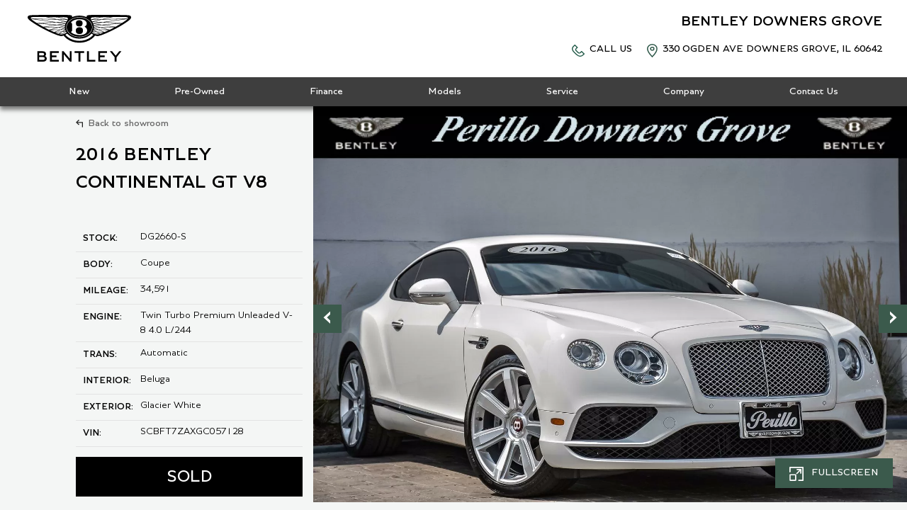

--- FILE ---
content_type: text/html; charset=UTF-8
request_url: https://www.bentleydownersgrove.com/2016-bentley-continental-gt-v8-c-302/
body_size: 15194
content:
<!DOCTYPE html>
<html lang="en-US" class="no-js">
<head>
	<meta charset="UTF-8">
    <meta name="viewport" content="width=device-width, initial-scale=1, minimum-scale=1">
	<meta http-equiv="X-UA-Compatible" content="IE=edge" />
	<!-- VDP Meta Tags -->
	<title>Used 2016 Bentley Continental GT V8 For Sale (Sold) | Bentley Downers Grove Stock #DG2660-S</title>
    <meta property="og:title" content="Used 2016 Bentley Continental GT V8 For Sale (Sold) | Bentley Downers Grove Stock #DG2660-S"/>
	<meta name="description" content="Used 2016 Bentley Continental GT V8  Stock # DG2660-S in Downers Grove, IL at Bentley Downers Grove, IL's premier pre-owned luxury car dealership. Come test drive a Bentley today!" />
    <meta property="og:description" content="Used 2016 Bentley Continental GT V8  Stock # DG2660-S in Downers Grove, IL at Bentley Downers Grove, IL's premier pre-owned luxury car dealership. Come test drive a Bentley today!" />
	<meta name="keywords" content="Used 2016 Bentley Continental GT V8 for sale in IL,  Used 2016 Bentley Continental GT V8 for sale in IL, 2016 Bentley Continental GT V8 for sale in IL, pre-owned Continental GT for sale in IL, Used  Continental GT for sale in IL" />
        <meta property="og:locale" content="en_US"/>
    <meta property="og:type" content="article"/>
<meta property="og:url" content="https://www.bentleydownersgrove.com/2016-bentley-continental-gt-v8-c-302/"/>
<meta property="og:site_name" content="Bentley Downers Grove"/>
	<!-- VDP Meta Tags -->
<meta property="article:author" content="https://www.bentleydownersgrove.com" />
<meta property="article:publisher" content="https://www.allautonetwork.com/" />
<meta property="og:image" content="https://www.bentleydownersgrove.com/imagetag/302/main/l/Used-2016-Bentley-Continental-GT-V8-1598598504.jpg" /><meta property="og:image:type" content="image/jpeg" /><meta property="fb:app_id" content="" /><meta property="product:category" content="Vehicle" />    <meta name="author" content="Bentley Downers Grove" />
	<meta http-equiv="Cache-Control" content="max-age=2"/>
	<meta name="revisit-after" content="1 days">
	<meta name="copyright" content="Bentley Downers Grove">
	<meta name="distribution" content="global" />
    	<meta name="robots" content="index, follow" />
	<meta name="googlebot" content="index, follow" />
		<meta name="google-site-verification" content="" />
	<meta name="msvalidate.01" content="" />
	<meta http-equiv="Content-Security-Policy" content="upgrade-insecure-requests">
	<meta name="topic" content="">
	<meta name="Classification" content="Automobile Dealership">
	<meta name="owner" content="Bentley Downers Grove">
	<meta property="business:contact_data:phone_number" content="(630) 241-4848">
	<meta property="og:phone_number" content="(630) 241-4848">
	<meta property="business:contact_data:street_address" content="330 Ogden Ave">
	<meta property="og:street-address" content="330 Ogden Ave">
	<meta property="business:contact_data:locality" content="Downers Grove">
	<meta property="og:locality" content="Downers Grove">
	<meta property="business:contact_data:postal_code" content="60642">
	<meta property="og:postal-code" content="60642">
	<meta property="business:contact_data:country" content="United States">
	<meta property="og:country-name" content="United States">
	<link rel="canonical" href="https://www.bentleydownersgrove.com/2016-bentley-continental-gt-v8-c-302/" />
    
    <link rel="profile" href="http://gmpg.org/xfn/11">
	<link rel="pingback" href="https://www.bentleydownersgrove.com/xmlrpc.php">
  	<link href="https://maxcdn.bootstrapcdn.com/font-awesome/4.6.3/css/font-awesome.min.css" rel="stylesheet" media="all">
	
	<link rel="apple-touch-icon" sizes="180x180" href="/apple-touch-icon.png">
    <link rel="icon" type="image/png" sizes="32x32" href="/favicon-32x32.png">
    <link rel="icon" type="image/png" sizes="16x16" href="/favicon-16x16.png">
    <link rel="manifest" href="/site.webmanifest">
    <link rel="mask-icon" href="/safari-pinned-tab.svg" color="#5bbad5">
    <meta name="msapplication-TileColor" content="#da532c">
    <meta name="theme-color" content="#ffffff"> 
      <!-- OEM Scripts -->
    <!-- End OEM Scripts -->
<script type="text/javascript">
    window.dataLayer = window.dataLayer || [];
    function gtag(){dataLayer.push(arguments);}
    gtag('js', new Date());
    
    let 
    template_directory_uri = 'https://www.bentleydownersgrove.com/wp-content/themes/aanWordpress',
    SITE_URL = 'https://www.bentleydownersgrove.com',
    user = {},
    pinned_vehicles = JSON.parse('{"type":"success","message":[]}').message;
    user = JSON.parse('[]'),
    dynamic_srp_url = '';
</script>
    <!-- End Top -->
<meta name='robots' content='index, follow, max-image-preview:large, max-snippet:-1, max-video-preview:-1' />
<link rel='dns-prefetch' href='//maxcdn.bootstrapcdn.com' />
<link rel='dns-prefetch' href='//googletagmanager.com' />
<link rel='dns-prefetch' href='//google-analytics.com' />
<link rel='dns-prefetch' href='//fonts.googleapis.com' />
<link rel='dns-prefetch' href='//code.jquery.com' />
<link rel='dns-prefetch' href='//api.userway.org' />
<link rel='dns-prefetch' href='//cdn.userway.org' />
<style type="text/css">
img.wp-smiley,
img.emoji {
	display: inline !important;
	border: none !important;
	box-shadow: none !important;
	height: 1em !important;
	width: 1em !important;
	margin: 0 0.07em !important;
	vertical-align: -0.1em !important;
	background: none !important;
	padding: 0 !important;
}
</style>
	<link rel='stylesheet' id='wp-block-library-css' href='https://www.bentleydownersgrove.com/wp-includes/css/dist/block-library/style.min.css?=1714679173' type='text/css' media='all' />
<link rel='stylesheet' id='classic-theme-styles-css' href='https://www.bentleydownersgrove.com/wp-includes/css/classic-themes.min.css?=1675289607' type='text/css' media='all' />
<style id='global-styles-inline-css' type='text/css'>
body{--wp--preset--color--black: #000000;--wp--preset--color--cyan-bluish-gray: #abb8c3;--wp--preset--color--white: #ffffff;--wp--preset--color--pale-pink: #f78da7;--wp--preset--color--vivid-red: #cf2e2e;--wp--preset--color--luminous-vivid-orange: #ff6900;--wp--preset--color--luminous-vivid-amber: #fcb900;--wp--preset--color--light-green-cyan: #7bdcb5;--wp--preset--color--vivid-green-cyan: #00d084;--wp--preset--color--pale-cyan-blue: #8ed1fc;--wp--preset--color--vivid-cyan-blue: #0693e3;--wp--preset--color--vivid-purple: #9b51e0;--wp--preset--gradient--vivid-cyan-blue-to-vivid-purple: linear-gradient(135deg,rgba(6,147,227,1) 0%,rgb(155,81,224) 100%);--wp--preset--gradient--light-green-cyan-to-vivid-green-cyan: linear-gradient(135deg,rgb(122,220,180) 0%,rgb(0,208,130) 100%);--wp--preset--gradient--luminous-vivid-amber-to-luminous-vivid-orange: linear-gradient(135deg,rgba(252,185,0,1) 0%,rgba(255,105,0,1) 100%);--wp--preset--gradient--luminous-vivid-orange-to-vivid-red: linear-gradient(135deg,rgba(255,105,0,1) 0%,rgb(207,46,46) 100%);--wp--preset--gradient--very-light-gray-to-cyan-bluish-gray: linear-gradient(135deg,rgb(238,238,238) 0%,rgb(169,184,195) 100%);--wp--preset--gradient--cool-to-warm-spectrum: linear-gradient(135deg,rgb(74,234,220) 0%,rgb(151,120,209) 20%,rgb(207,42,186) 40%,rgb(238,44,130) 60%,rgb(251,105,98) 80%,rgb(254,248,76) 100%);--wp--preset--gradient--blush-light-purple: linear-gradient(135deg,rgb(255,206,236) 0%,rgb(152,150,240) 100%);--wp--preset--gradient--blush-bordeaux: linear-gradient(135deg,rgb(254,205,165) 0%,rgb(254,45,45) 50%,rgb(107,0,62) 100%);--wp--preset--gradient--luminous-dusk: linear-gradient(135deg,rgb(255,203,112) 0%,rgb(199,81,192) 50%,rgb(65,88,208) 100%);--wp--preset--gradient--pale-ocean: linear-gradient(135deg,rgb(255,245,203) 0%,rgb(182,227,212) 50%,rgb(51,167,181) 100%);--wp--preset--gradient--electric-grass: linear-gradient(135deg,rgb(202,248,128) 0%,rgb(113,206,126) 100%);--wp--preset--gradient--midnight: linear-gradient(135deg,rgb(2,3,129) 0%,rgb(40,116,252) 100%);--wp--preset--duotone--dark-grayscale: url('#wp-duotone-dark-grayscale');--wp--preset--duotone--grayscale: url('#wp-duotone-grayscale');--wp--preset--duotone--purple-yellow: url('#wp-duotone-purple-yellow');--wp--preset--duotone--blue-red: url('#wp-duotone-blue-red');--wp--preset--duotone--midnight: url('#wp-duotone-midnight');--wp--preset--duotone--magenta-yellow: url('#wp-duotone-magenta-yellow');--wp--preset--duotone--purple-green: url('#wp-duotone-purple-green');--wp--preset--duotone--blue-orange: url('#wp-duotone-blue-orange');--wp--preset--font-size--small: 13px;--wp--preset--font-size--medium: 20px;--wp--preset--font-size--large: 36px;--wp--preset--font-size--x-large: 42px;--wp--preset--spacing--20: 0.44rem;--wp--preset--spacing--30: 0.67rem;--wp--preset--spacing--40: 1rem;--wp--preset--spacing--50: 1.5rem;--wp--preset--spacing--60: 2.25rem;--wp--preset--spacing--70: 3.38rem;--wp--preset--spacing--80: 5.06rem;}:where(.is-layout-flex){gap: 0.5em;}body .is-layout-flow > .alignleft{float: left;margin-inline-start: 0;margin-inline-end: 2em;}body .is-layout-flow > .alignright{float: right;margin-inline-start: 2em;margin-inline-end: 0;}body .is-layout-flow > .aligncenter{margin-left: auto !important;margin-right: auto !important;}body .is-layout-constrained > .alignleft{float: left;margin-inline-start: 0;margin-inline-end: 2em;}body .is-layout-constrained > .alignright{float: right;margin-inline-start: 2em;margin-inline-end: 0;}body .is-layout-constrained > .aligncenter{margin-left: auto !important;margin-right: auto !important;}body .is-layout-constrained > :where(:not(.alignleft):not(.alignright):not(.alignfull)){max-width: var(--wp--style--global--content-size);margin-left: auto !important;margin-right: auto !important;}body .is-layout-constrained > .alignwide{max-width: var(--wp--style--global--wide-size);}body .is-layout-flex{display: flex;}body .is-layout-flex{flex-wrap: wrap;align-items: center;}body .is-layout-flex > *{margin: 0;}:where(.wp-block-columns.is-layout-flex){gap: 2em;}.has-black-color{color: var(--wp--preset--color--black) !important;}.has-cyan-bluish-gray-color{color: var(--wp--preset--color--cyan-bluish-gray) !important;}.has-white-color{color: var(--wp--preset--color--white) !important;}.has-pale-pink-color{color: var(--wp--preset--color--pale-pink) !important;}.has-vivid-red-color{color: var(--wp--preset--color--vivid-red) !important;}.has-luminous-vivid-orange-color{color: var(--wp--preset--color--luminous-vivid-orange) !important;}.has-luminous-vivid-amber-color{color: var(--wp--preset--color--luminous-vivid-amber) !important;}.has-light-green-cyan-color{color: var(--wp--preset--color--light-green-cyan) !important;}.has-vivid-green-cyan-color{color: var(--wp--preset--color--vivid-green-cyan) !important;}.has-pale-cyan-blue-color{color: var(--wp--preset--color--pale-cyan-blue) !important;}.has-vivid-cyan-blue-color{color: var(--wp--preset--color--vivid-cyan-blue) !important;}.has-vivid-purple-color{color: var(--wp--preset--color--vivid-purple) !important;}.has-black-background-color{background-color: var(--wp--preset--color--black) !important;}.has-cyan-bluish-gray-background-color{background-color: var(--wp--preset--color--cyan-bluish-gray) !important;}.has-white-background-color{background-color: var(--wp--preset--color--white) !important;}.has-pale-pink-background-color{background-color: var(--wp--preset--color--pale-pink) !important;}.has-vivid-red-background-color{background-color: var(--wp--preset--color--vivid-red) !important;}.has-luminous-vivid-orange-background-color{background-color: var(--wp--preset--color--luminous-vivid-orange) !important;}.has-luminous-vivid-amber-background-color{background-color: var(--wp--preset--color--luminous-vivid-amber) !important;}.has-light-green-cyan-background-color{background-color: var(--wp--preset--color--light-green-cyan) !important;}.has-vivid-green-cyan-background-color{background-color: var(--wp--preset--color--vivid-green-cyan) !important;}.has-pale-cyan-blue-background-color{background-color: var(--wp--preset--color--pale-cyan-blue) !important;}.has-vivid-cyan-blue-background-color{background-color: var(--wp--preset--color--vivid-cyan-blue) !important;}.has-vivid-purple-background-color{background-color: var(--wp--preset--color--vivid-purple) !important;}.has-black-border-color{border-color: var(--wp--preset--color--black) !important;}.has-cyan-bluish-gray-border-color{border-color: var(--wp--preset--color--cyan-bluish-gray) !important;}.has-white-border-color{border-color: var(--wp--preset--color--white) !important;}.has-pale-pink-border-color{border-color: var(--wp--preset--color--pale-pink) !important;}.has-vivid-red-border-color{border-color: var(--wp--preset--color--vivid-red) !important;}.has-luminous-vivid-orange-border-color{border-color: var(--wp--preset--color--luminous-vivid-orange) !important;}.has-luminous-vivid-amber-border-color{border-color: var(--wp--preset--color--luminous-vivid-amber) !important;}.has-light-green-cyan-border-color{border-color: var(--wp--preset--color--light-green-cyan) !important;}.has-vivid-green-cyan-border-color{border-color: var(--wp--preset--color--vivid-green-cyan) !important;}.has-pale-cyan-blue-border-color{border-color: var(--wp--preset--color--pale-cyan-blue) !important;}.has-vivid-cyan-blue-border-color{border-color: var(--wp--preset--color--vivid-cyan-blue) !important;}.has-vivid-purple-border-color{border-color: var(--wp--preset--color--vivid-purple) !important;}.has-vivid-cyan-blue-to-vivid-purple-gradient-background{background: var(--wp--preset--gradient--vivid-cyan-blue-to-vivid-purple) !important;}.has-light-green-cyan-to-vivid-green-cyan-gradient-background{background: var(--wp--preset--gradient--light-green-cyan-to-vivid-green-cyan) !important;}.has-luminous-vivid-amber-to-luminous-vivid-orange-gradient-background{background: var(--wp--preset--gradient--luminous-vivid-amber-to-luminous-vivid-orange) !important;}.has-luminous-vivid-orange-to-vivid-red-gradient-background{background: var(--wp--preset--gradient--luminous-vivid-orange-to-vivid-red) !important;}.has-very-light-gray-to-cyan-bluish-gray-gradient-background{background: var(--wp--preset--gradient--very-light-gray-to-cyan-bluish-gray) !important;}.has-cool-to-warm-spectrum-gradient-background{background: var(--wp--preset--gradient--cool-to-warm-spectrum) !important;}.has-blush-light-purple-gradient-background{background: var(--wp--preset--gradient--blush-light-purple) !important;}.has-blush-bordeaux-gradient-background{background: var(--wp--preset--gradient--blush-bordeaux) !important;}.has-luminous-dusk-gradient-background{background: var(--wp--preset--gradient--luminous-dusk) !important;}.has-pale-ocean-gradient-background{background: var(--wp--preset--gradient--pale-ocean) !important;}.has-electric-grass-gradient-background{background: var(--wp--preset--gradient--electric-grass) !important;}.has-midnight-gradient-background{background: var(--wp--preset--gradient--midnight) !important;}.has-small-font-size{font-size: var(--wp--preset--font-size--small) !important;}.has-medium-font-size{font-size: var(--wp--preset--font-size--medium) !important;}.has-large-font-size{font-size: var(--wp--preset--font-size--large) !important;}.has-x-large-font-size{font-size: var(--wp--preset--font-size--x-large) !important;}
.wp-block-navigation a:where(:not(.wp-element-button)){color: inherit;}
:where(.wp-block-columns.is-layout-flex){gap: 2em;}
.wp-block-pullquote{font-size: 1.5em;line-height: 1.6;}
</style>
<script src='https://www.bentleydownersgrove.com/wp-includes/js/jquery/jquery.min.js?=1675289607' id='jquery-core-js'></script>
<script src='https://www.bentleydownersgrove.com/wp-includes/js/jquery/jquery-migrate.min.js?=1660588631' id='jquery-migrate-js'></script>
<script defer src='https://www.bentleydownersgrove.com/wp-content/themes/aanWordpress/scripts/slick.min.js?=1660588628' id='slick-js'></script>
<script defer src='https://www.bentleydownersgrove.com/wp-content/themes/aanWordpress/scripts/my_garage.js?=1662507420' id='my_garage-js'></script>
<script src='https://www.bentleydownersgrove.com/wp-content/themes/aanWordpress/scripts/main.js?=1678389257' id='main-js'></script>
<script src='https://www.bentleydownersgrove.com/wp-content/themes/aanWordpress/scripts/jquery.cookies.js?=1660588628' id='cookies-js'></script>
<script defer src='https://www.bentleydownersgrove.com/wp-content/themes/aanWordpress/scripts/responsive-paginate.js?=1660588628' id='pagination-js'></script>
<script defer src='https://www.bentleydownersgrove.com/wp-content/themes/aanWordpress/scripts/jquery.fancybox.js?=1660588628' id='fancybox-js'></script>
<script defer src='https://www.bentleydownersgrove.com/wp-content/themes/aanWordpress/scripts/jquery-ui.min.js?=1660588628' id='jquery-ui-js'></script>
<link rel="https://api.w.org/" href="https://www.bentleydownersgrove.com/wp-json/" /><link rel="alternate" type="application/json" href="https://www.bentleydownersgrove.com/wp-json/wp/v2/pages/280" /><link rel="EditURI" type="application/rsd+xml" title="RSD" href="https://www.bentleydownersgrove.com/xmlrpc.php?rsd" />
<link rel="wlwmanifest" type="application/wlwmanifest+xml" href="https://www.bentleydownersgrove.com/wp-includes/wlwmanifest.xml" />

<link rel='shortlink' href='https://www.bentleydownersgrove.com/?p=280' />
<link rel="alternate" type="application/json+oembed" href="https://www.bentleydownersgrove.com/wp-json/oembed/1.0/embed?url=https%3A%2F%2Fwww.bentleydownersgrove.com%2Fsold-inventory%2F" />
<link rel="alternate" type="text/xml+oembed" href="https://www.bentleydownersgrove.com/wp-json/oembed/1.0/embed?url=https%3A%2F%2Fwww.bentleydownersgrove.com%2Fsold-inventory%2F&#038;format=xml" />
<link rel="icon" type="image/png" href="/wp-content/uploads/fbrfg/favicon-96x96.png" sizes="96x96" />
<link rel="icon" type="image/svg+xml" href="/wp-content/uploads/fbrfg/favicon.svg" />
<link rel="shortcut icon" href="/wp-content/uploads/fbrfg/favicon.ico" />
<link rel="apple-touch-icon" sizes="180x180" href="/wp-content/uploads/fbrfg/apple-touch-icon.png" />
<meta name="apple-mobile-web-app-title" content="Bentley Downers Grove" />
<link rel="manifest" href="/wp-content/uploads/fbrfg/site.webmanifest" /><style id="yellow-pencil">
/*
	The following CSS generated by YellowPencil Plugin.
	https://yellowpencil.waspthemes.com
*/
.car-more-information .nav-tabs{border-bottom: 1px solid green !important;padding-bottom: 10px !important;}.car-more-information .nav-tabs .nav-item .nav-link::after{bottom: -10px !important;width: 100% !important;}
</style>
<link rel="stylesheet" href="https://www.bentleydownersgrove.com/wp-content/themes/aanWordpress/assets/css/owl.carousel.min.css?20230219202956" />
<link rel="stylesheet" href="https://www.bentleydownersgrove.com/wp-content/themes/aanWordpress/assets/css/owl.theme.default.min.css?20230219202957" />
<link rel="stylesheet" href="https://www.bentleydownersgrove.com/wp-content/themes/aanWordpress/assets/css/datepicker.css">
<link rel="stylesheet" type="text/css" href="https://pro.fontawesome.com/releases/v5.10.0/css/all.css">
<link rel="stylesheet" href="https://cdnjs.cloudflare.com/ajax/libs/animate.css/4.1.1/animate.min.css" />
<link rel="stylesheet" href="https://www.bentleydownersgrove.com/wp-content/themes/aanWordpress/assets/css/style.css?20241219001322" />

<!-- L2TMedia Tag -->
<meta name="google-site-verification" content="iB1LryjeRycul2dlZaEtHMS9bat-C1Qvz4rE8elhYJM" />
<!-- END L2TMedia Tag -->

<!-- Google Tag Manager - L2TMedia -->
<script>(function(w,d,s,l,i){w[l]=w[l]||[];w[l].push({'gtm.start':
new Date().getTime(),event:'gtm.js'});var f=d.getElementsByTagName(s)[0],
j=d.createElement(s),dl=l!='dataLayer'?'&l='+l:'';j.async=true;j.src=
'https://www.googletagmanager.com/gtm.js?id='+i+dl;f.parentNode.insertBefore(j,f);
})(window,document,'script','dataLayer','GTM-P4VT2KFR');</script>
<!-- End Google Tag Manager - L2TMedia -->

<!-- AAN Google Tag Manager -->
<script>(function(w,d,s,l,i){w[l]=w[l]||[];w[l].push({'gtm.start':
new Date().getTime(),event:'gtm.js'});var f=d.getElementsByTagName(s)[0],
j=d.createElement(s),dl=l!='dataLayer'?'&l='+l:'';j.async=true;j.src=
'https://www.googletagmanager.com/gtm.js?id='+i+dl;f.parentNode.insertBefore(j,f);
})(window,document,'script','dataLayer','');</script>
<!-- AAN End Google Tag Manager -->

<!-- AAN Facebook Pixel -->
<script>
!function(f,b,e,v,n,t,s)
{if(f.fbq)return;n=f.fbq=function(){n.callMethod?
n.callMethod.apply(n,arguments):n.queue.push(arguments)};
if(!f._fbq)f._fbq=n;n.push=n;n.loaded=!0;n.version='2.0';
n.queue=[];t=b.createElement(e);t.async=!0;
t.src=v;s=b.getElementsByTagName(e)[0];
s.parentNode.insertBefore(t,s)}(window, document,'script',
'https://connect.facebook.net/en_US/fbevents.js');
fbq('init', '');
fbq('track', 'PageView');
</script>
<!-- End AAN Facebook Pixel -->

</head>
<body class="page-template-default page page-id-280 inventory all_pages elementor-default">

<!-- AAN Facebook Pixel -->
<noscript><img height="1" width="1" style="display:none"
src="https://www.facebook.com/tr?id=&ev=PageView&noscript=1"
/></noscript>
<!-- End AAN Facebook Pixel -->

<!-- AAN Google Tag Manager (noscript) -->
<noscript><iframe src="https://www.googletagmanager.com/ns.html?id="
height="0" width="0" style="display:none;visibility:hidden"></iframe></noscript>
<!-- End AAN Google Tag Manager (noscript) -->

<!-- Google Tag Manager (noscript) - L2TMedia -->
<noscript><iframe src="https://www.googletagmanager.com/ns.html?id=GTM-P4VT2KFR"
height="0" width="0" style="display:none;visibility:hidden"></iframe></noscript>
<!-- End Google Tag Manager (noscript) - L2TMedia -->

<div  id="detailed_page_wrapper" style="position: fixed; top: 170px; width: 100%; height: 1000px; z-index: 999; display: none" >
	<div id="detailed_page" style="max-height: 100%; overflow: auto;"></div>
</div>

<div id="mainWrapper" class="wrapper" style="opacity: 1; overflow: hidden;">
<style type="text/css">
    .primary-btn span{
        color: #fff;
    }
</style>
    <header id="header" class="fixed-top">
        <div class="container-new">
            <div class="d-flex">
                <div class="d-none d-xl-flex align-items-center justify-content-start">
                    <a class="navbar-brand mr-0" href="/" title="Bentley Downers Grove"><img class="img-fluid" src="https://www.bentleydownersgrove.com/wp-content/themes/aanWordpress/assets/images/brand-logo.svg" alt="Bentley Downers Grove" /></a>
                </div>

                <div class="d-flex d-xl-none d-block mr-5 w-100 align-items-center justify-content-between">
                    <a class="navbar-brand m-0" href="/" title="Bentley Downers Grove"><img class="img-fluid" src="https://www.bentleydownersgrove.com/wp-content/themes/aanWordpress/assets/images/brand-logo.svg" alt="Bentley Downers Grove" /></a>
                    <div class="head-call-to-actions mr-4">
                        <a href="tel:(630) 241-4848">
                            <img class="mr-4 head-phone-icon" src="https://www.bentleydownersgrove.com/wp-content/themes/aanWordpress/assets/images/head-phone-icon.svg" /></a>
                        <a href="https://www.bentleydownersgrove.com/directions/"><img class="head-location-icon" src="https://www.bentleydownersgrove.com/wp-content/themes/aanWordpress/assets/images/head-location-icon.svg" /></a>
                    </div>
                </div>

                <div class="d-none d-lg-block ml-lg-auto text-md-right">
                    <div class=" text-uppercase font-20 b-600 mb-3">Bentley Downers Grove</div>
                    <div class="d-lg-flex ">
                        <div class="ml-4 ">
                            <a href="tel:(630) 241-4848" class="text-black" style="text-transform: uppercase;">
                                <img class="mr-1 " src="https://www.bentleydownersgrove.com/wp-content/themes/aanWordpress/assets/images/head-phone-icon.svg " /> Call us </a>
                        </div>
                        <div class="ml-4 ">
                            <a href="https://www.bentleydownersgrove.com/directions/" class="text-black" style="text-transform: uppercase;">
                                <img class="mr-1 " src="https://www.bentleydownersgrove.com/wp-content/themes/aanWordpress/assets/images/head-location-icon.svg " /> 330 Ogden Ave Downers Grove, IL 60642                            </a>
                        </div>
                    </div>
                </div>
            </div>
        </div>
        <div class="main-nav ">
            <div class="container-new ">
                <nav class="navbar navbar-expand-xl p-0 ">
                    <div class="w-100 ">
                        <button class="navbar-toggler" type="button" data-toggle="collapse" data-target="#navbarCollapse" aria-controls="navbarCollapse" aria-expanded="true" aria-label="Toggle navigation">
                            <span class="navbar-toggler-icon"></span>
                        </button>

                        <div class="navbar-collapse collapse" id="navbarCollapse">
                            <ul id="menu-header-menu" class="navbar-nav mx-md-auto"><li id="menu-item-2109" class="menu-item menu-item-type-post_type menu-item-object-page menu-item-2109"><a href="https://www.bentleydownersgrove.com/new-search/">New</a></li>
<li id="menu-item-2105" class="menu-item menu-item-type-custom menu-item-object-custom menu-item-has-children menu-item-2105"><a href="#">Pre-Owned</a>
<ul class="sub-menu">
	<li id="menu-item-2313" class="menu-item menu-item-type-post_type menu-item-object-page menu-item-2313"><a href="https://www.bentleydownersgrove.com/pre-owned-inventory/">Bentley Pre-Owned Inventory</a></li>
	<li id="menu-item-2312" class="menu-item menu-item-type-post_type menu-item-object-page menu-item-2312"><a href="https://www.bentleydownersgrove.com/certified-pre-owned-inventory/">Certified Pre-Owned</a></li>
	<li id="menu-item-1519" class="menu-item menu-item-type-post_type menu-item-object-page menu-item-1519"><a href="https://www.bentleydownersgrove.com/inventory/">All Pre-Owned Makes</a></li>
</ul>
</li>
<li id="menu-item-2695" class="menu-item menu-item-type-custom menu-item-object-custom menu-item-has-children menu-item-2695"><a href="#">Finance</a>
<ul class="sub-menu">
	<li id="menu-item-2694" class="menu-item menu-item-type-post_type menu-item-object-page menu-item-2694"><a href="https://www.bentleydownersgrove.com/finance/">Finance Application</a></li>
	<li id="menu-item-2123" class="menu-item menu-item-type-post_type menu-item-object-page menu-item-2123"><a href="https://www.bentleydownersgrove.com/value-your-trade/">Value Your Trade</a></li>
	<li id="menu-item-2108" class="menu-item menu-item-type-post_type menu-item-object-page menu-item-2108"><a href="https://www.bentleydownersgrove.com/lease-specials/">Lease Specials</a></li>
</ul>
</li>
<li id="menu-item-2701" class="menu-item menu-item-type-custom menu-item-object-custom menu-item-has-children menu-item-2701"><a href="#">Models</a>
<ul class="sub-menu">
	<li id="menu-item-2354" class="menu-item menu-item-type-post_type menu-item-object-page menu-item-2354"><a href="https://www.bentleydownersgrove.com/bentley-models-line-up/">View Models</a></li>
	<li id="menu-item-2700" class="menu-item menu-item-type-custom menu-item-object-custom menu-item-2700"><a target="_blank" rel="noopener" href="https://www.bentleymotors.com/en/misc/car-configurator.html">Model Configurator</a></li>
</ul>
</li>
<li id="menu-item-2114" class="menu-item menu-item-type-custom menu-item-object-custom menu-item-has-children menu-item-2114"><a href="#">Service</a>
<ul class="sub-menu">
	<li id="menu-item-2317" class="menu-item menu-item-type-post_type menu-item-object-page menu-item-2317"><a href="https://www.bentleydownersgrove.com/services/">Service</a></li>
	<li id="menu-item-2121" class="menu-item menu-item-type-post_type menu-item-object-page menu-item-2121"><a href="https://www.bentleydownersgrove.com/schedule/">Schedule Service</a></li>
	<li id="menu-item-2309" class="menu-item menu-item-type-post_type menu-item-object-page menu-item-2309"><a href="https://www.bentleydownersgrove.com/recommended-services/">Recommended Services</a></li>
	<li id="menu-item-2308" class="menu-item menu-item-type-post_type menu-item-object-page menu-item-2308"><a href="https://www.bentleydownersgrove.com/conceirge-transportation-service/">Concierge</a></li>
	<li id="menu-item-2307" class="menu-item menu-item-type-post_type menu-item-object-page menu-item-2307"><a href="https://www.bentleydownersgrove.com/parts/">Parts</a></li>
	<li id="menu-item-2119" class="menu-item menu-item-type-post_type menu-item-object-page menu-item-2119"><a href="https://www.bentleydownersgrove.com/order-parts/">Order Parts</a></li>
	<li id="menu-item-2306" class="menu-item menu-item-type-post_type menu-item-object-page menu-item-2306"><a href="https://www.bentleydownersgrove.com/roadside-assistance/">Roadside Assistance</a></li>
</ul>
</li>
<li id="menu-item-2126" class="menu-item menu-item-type-custom menu-item-object-custom menu-item-has-children menu-item-2126"><a href="#">Company</a>
<ul class="sub-menu">
	<li id="menu-item-2305" class="menu-item menu-item-type-post_type menu-item-object-page menu-item-2305"><a href="https://www.bentleydownersgrove.com/company/">About Us</a></li>
	<li id="menu-item-2310" class="menu-item menu-item-type-post_type menu-item-object-page menu-item-2310"><a href="https://www.bentleydownersgrove.com/blog/">News &#038; Events</a></li>
	<li id="menu-item-2314" class="menu-item menu-item-type-post_type menu-item-object-page menu-item-2314"><a href="https://www.bentleydownersgrove.com/directions/">Get Directions</a></li>
</ul>
</li>
<li id="menu-item-1533" class="menu-item menu-item-type-post_type menu-item-object-page menu-item-1533"><a href="https://www.bentleydownersgrove.com/contacts/">Contact Us</a></li>
</ul>                        </div>
                    </div>
                </nav>
            </div>
        </div>
        <script type="application/ld+json" id="vehicleItemListSchema"></script>
    </header>

    <div class="clearfix"></div>
    <div id="page" class="clearfix">

        <script type="text/javascript">
const forms_src_url = 'https://www.bentleydownersgrove.com/wp-content/themes/aanWordpress/scripts/forms.js?20250522125158',
formname = '',
business_hours = JSON.parse('{"step":30,"0":{"days":"Mon,Tue,Wed,Thu,Fri,Sat","from":"09:00:00","to":"17:00:00"}}'),
service_hours = JSON.parse('{"step":15,"0":{"days":"Mon,Tue,Wed,Thu,Fri,Sat","from":"09:00:00","to":"17:00:00"}}'),
states = JSON.parse('[{"key":"AL","value":"Alabama"},{"key":"AK","value":"Alaska"},{"key":"AZ","value":"Arizona"},{"key":"AR","value":"Arkansas"},{"key":"CA","value":"California"},{"key":"CO","value":"Colorado"},{"key":"CT","value":"Connecticut"},{"key":"DE","value":"Delaware"},{"key":"DC","value":"District of Columbia"},{"key":"FL","value":"Florida"},{"key":"GA","value":"Georgia"},{"key":"HI","value":"Hawaii"},{"key":"ID","value":"Idaho"},{"key":"IL","value":"Illinois"},{"key":"IN","value":"Indiana"},{"key":"IA","value":"Iowa"},{"key":"KS","value":"Kansas"},{"key":"KY","value":"Kentucky"},{"key":"LA","value":"Louisiana"},{"key":"ME","value":"Maine"},{"key":"MD","value":"Maryland"},{"key":"MA","value":"Massachusetts"},{"key":"MI","value":"Michigan"},{"key":"MN","value":"Minnesota"},{"key":"MS","value":"Mississippi"},{"key":"MO","value":"Missouri"},{"key":"MT","value":"Montana"},{"key":"NE","value":"Nebraska"},{"key":"NV","value":"Nevada"},{"key":"NH","value":"New Hampshire"},{"key":"NJ","value":"New Jersey"},{"key":"NM","value":"New Mexico"},{"key":"NY","value":"New York"},{"key":"NC","value":"North Carolina"},{"key":"ND","value":"North Dakota"},{"key":"OH","value":"Ohio"},{"key":"OK","value":"Oklahoma"},{"key":"OR","value":"Oregon"},{"key":"PA","value":"Pennsylvania"},{"key":"RI","value":"Rhode Island"},{"key":"SC","value":"South Carolina"},{"key":"SD","value":"South Dakota"},{"key":"TN","value":"Tennessee"},{"key":"TX","value":"Texas"},{"key":"UT","value":"Utah"},{"key":"VT","value":"Vermont"},{"key":"VI","value":"Virgin Islands"},{"key":"VA","value":"Virginia"},{"key":"WA","value":"Washington"},{"key":"WV","value":"West Virginia"},{"key":"WI","value":"Wisconsin"},{"key":"WY","value":"Wyoming"}]'),
vehicle_makes = JSON.parse('["ACURA","ALFA ROMEO","AM GENERAL","AMC","AMERICAN MOTORS","ASTON MARTIN","AUBURN","AUSTIN","AUSTIN HEALEY","AUDI","AVANTI","A.C.","BENTLEY","BMC","BMW","BUELL","BUICK","BUCKBOARD","CADILLAC","CHEVROLET","CHRYSLER","CORD","CROSLEY","CUSHMAN","DAEWOO","DAIHATSU","DELOREAN","DETOMASO","DODGE","DUCATI","DUESENBERG","EAGLE","EDSEL","ESSEX","EXCALIBUR","FERRARI","FIAT","FIRESTONE","FORD","GEO","GMC","HARLEY-DAVIDSON","HOLLYWOOD","HOLLYWOOD+PROP","HONDA","HUMMER","HYUNDAI","INTERNATIONAL","INFINITI","ISUZU","JAGUAR","JEEP","JENSEN","JENSEN HEALEY","JOHN","KARMA","KAWASAKI","KENT","KIA","KIT CARS","LAMBORGHINI","LAND ROVER","LA SALLE","LEXUS","LINCOLN","LOTUS","MASERATI","MAYBACH","MAZDA","MAXWELL","MCLAREN","MERCEDES-BENZ","MERCURY","MERKUR","MINI","MITSUBISHI","MORGAN","MG","MGA","MGB","NISSAN","OLDSMOBILE","OTHER","PANOZ","PACKARD","PATHFINDER","PEUGEOT","PONTIAC","PORSCHE","PLYMOUTH","QVALE","RENAULT","ROLLS-ROYCE","SAAB","SALEEN","SATURN","SCHWIN","SCION","SMART","STERLING","STUDEBAKER","SUBARU","SUZUKI","TESLA","TEXACO","TOYOTA","TRIUMPH","ULTRA","VOLKSWAGEN","VOLVO","WHIPPET","WOOD","YAMAHA","YUGO","ZIMMER"]'),
available_makes_models = [],
company_name = 'Bentley Downers Grove',
data_sitekey = '6LfxDygeAAAAANa9H39RoQt3u2hATz2wPlLlELqZ',
recaptcha_plaseholder = 
'<div class="form-group col-12 col-xs-12 captcha" id="recaptcha_wrap" style="display: none;">\
	<div class="google-recaptcha"></div>\
	<div class="clearfix"></div>\
</div>';

let form_data = {},
thank_you_message,
submit_block = false;

available_makes_models['makes'] = {"Acura":["RDX"],"Audi":["A4 Sedan","Q3","Q8"],"Bentley":["Bentayga","Bentayga EWB","Continental","Continental GT","Flying Spur"],"BMW":["4 Series","5 Series","7 Series","8 Series","X1","X5","X7"],"Chevrolet":["Corvette","Tahoe"],"Chrysler":["Pacifica"],"Ford":["F-150"],"GMC":["Acadia"],"Honda":["CR-V Hybrid"],"INEOS":["Grenadier Station Wagon"],"Jeep":["Gladiator","Grand Cherokee L"],"Lamborghini":["Huracan EVO","Revuelto","Urus"],"Lincoln":["Aviator"],"Mercedes-Benz":["AMG GT","G-Class","GLE","GLS","S-Class"],"Nissan":["Murano"],"Porsche":["718 Cayman","Taycan"],"Volvo":["XC90"]};
available_makes_models['stocks'] = {"RDX":["DG5451"],"A4 Sedan":["DG5438"],"Q3":["DG5429A"],"Q8":["LD630C"],"Bentayga":["BD562","BD564","DG5387"],"Bentayga EWB":["DG5448"],"Continental":["B1865A","BD552","BD557B","BD559A","BD563A","DG5294A","DG5336","DG5397","DG5406","DG5415","DG5434"],"Continental GT":["BD544","BD548","BD551","BD554"],"Flying Spur":["BD540","BD543","BD545","BD549","R1206A"],"4 Series":["DG5396"],"5 Series":["DG5316","DG5355","DG5358"],"7 Series":["DG5405"],"8 Series":["DG5287A"],"X1":["DG5410","DG5414"],"X5":["DG5369","DG5390","DG5409"],"X7":["DG5411"],"Corvette":["DG5420A"],"Tahoe":["DG5440"],"Pacifica":["DG5412"],"F-150":["DG26000"],"Acadia":["DG5442"],"CR-V Hybrid":["DG5443"],"Grenadier Station Wagon":["LD637AA"],"Gladiator":["DG5441"],"Grand Cherokee L":["DG5447"],"Huracan EVO":["DG5439"],"Revuelto":["LD648"],"Urus":["DG5407","LD634A","LD637A","LD638","LD639A"],"Aviator":["DG5432"],"AMG GT":["DG5417","DG5435"],"G-Class":["DG5431"],"GLE":["DG5436","DG5445"],"GLS":["DG5428"],"S-Class":["DG5425"],"Murano":["DG5295"],"718 Cayman":["DG5446"],"Taycan":["DG5424"],"XC90":["DG5422"]};
available_makes_models['years'] = ["2026","2025","2024","2023","2022","2021","2020","2017"];
if (formname.length > 1) {
    form_data[formname] =  JSON.parse('[[]]');
}
</script>

<script type="text/javascript">
const  valid_style = '3px solid green',
invalid_style = '3px solid red';

let contactFormSrc = 
'<h2 class="display_name"></h2>\
<form method="post" action="" onsubmit="return onContactsSubmit(this)" enctype="multipart/form-data">\
	<div class="form_body row"></div>\
</form>';
$('body').append(
'<div id="elements_repo" style="display: none">\
	<div class="form-group" id="text_wrap">\
		<input class="form-control" type="text">\
	</div>\
	<div class="form-group" id="number_wrap">\
        <input class="form-control" type="text" inputmode="numeric">\
    </div>\
	<div class="form-group"  id="textarea_wrap">\
		<textarea class="form-control"></textarea>\
	</div>\
	<div class="form-group" id="select_wrap">\
		<select class="form-control" name="">\
		</select>\
	</div>\
	<div class="form-group" id="date_wrap">\
		<input class="form-control" type="text">\
	</div>\
	<div class="form-group" id="checkbox_wrap">\
		<input type="checkbox" class="mr-1" />\
		<label class="bg" style="font-size:14px;"></label>\
	</div>\
	<div class="form-group upload-file" id="file_wrap">\
		<div class="file-upload">\
			<input class="form-control" type="file" name="" style="width: 45%; float: left;" multiple>\
			<span id="uploader_text" style="width: 50%; float: left; color: #FFF;">Upload Images</span>\
		</div>\
	</div>\
	<div class="col-12 col-sm-12 btnBox" id="btnBox_wrap">\
		<button class="primary-btn px-5" type="submit" id="btnSubmit" name="submit" disabled>\
		<span class="text"></span>\
			<span class="bg"></span>\
		</button>\
	</div>\
	<div id="h1_wrap">\
		<h1></h1>\
	</div>\
	<div id="h2_wrap">\
		<h2></h2>\
	</div>\
	<div id="break_wrap">\
		<div style="clear: both"><\/div>\
	</div>\
</div>'
);

function getThankYouMessage(formname) {

	if (formname.match(/^newsletter_subscribe/)) {
		return '\
<div id="thank-you-message" class="newsletter-subscribe-thank-you" style="text-align: center;">\
	<h1>\
		Thank You!\
		<br />\
		You are now subscribed to our mailing list.\
	</h1>\
</div>';

	} else if (formname.match(/^newsletter_unsubscribe/)) {
		return '\
<div id="thank-you-message" class="newsletter-unsubscribe-thank-you" style="text-align: center;">\
	<h1>\
		Thank You!\
		<br />\
		Your Subscription was changed.\
	</h1>\
</div>';

	} else if (formname == 'sendtofriend') {
		return '\
<div id="thank-you-message" class="sendtofriend-thank-you" style="text-align: center;">\
	<h1>\
		Thank You!\
		<br />\
		Your submission was sent.\
	</h1>\
</div>';

	} else {
		return '\
<div id="thank-you-message" class="contact-thank-you '+formname+'-thank-you" style="text-align: center;">\
	<h1>\
		Thank you for your interest in '+ company_name +'\
		<br />\
		Our representative will be in contact with you shortly.\
	</h1>\
</div>';
	}
}
</script>
<script type="text/javascript" src="https://www.bentleydownersgrove.com/wp-content/themes/aanWordpress/scripts/inventory_base.js?20250513151734"></script>
<script type="text/javascript" src="https://www.bentleydownersgrove.com/wp-content/themes/aanWordpress/scripts/inventory_multisearch.js?20240507174426"></script>
<script type="text/javascript" src="https://www.bentleydownersgrove.com/wp-content/themes/aanWordpress/scripts/carfax_listing.js?20240918171319"></script>
<script type="text/javascript" src="https://www.bentleydownersgrove.com/wp-content/themes/aanWordpress/scripts/inventory_detailed.js"></script>

<script language="javascript" type="text/javascript">
    let searchFilter = [],
        total_cars_js = 0,
        fields = ['year','make','model','mileage','price'],
        vid = '';
        vid = '302';
        let pageID = '280',
        hasmorecars=true,
        items_per_page = 24,
        orderby_default = 'price,desc';
</script>

<div class="wrap inventory-page-section clearfix" >
<!-- Dont delete This -->

<style type="text/css">
    .inventory-page .inventory-card-img{
        max-height: unset;
    }
    .lease-section{
        margin-top: 10px;
        text-align: left;
    }
    .lease-section .lease{
        text-align: left !important;
    }
    .lease-section .description{
        padding: 0 !important;
    }
</style>

<div class="inventory-page">
    <div class="filters">
        <div class="container-new">
            <div class="row">
                <div class="col-12">
                    <ul class="clearfix" id="searchfields_holder" style="margin-bottom: 0px;">
                        <div class="row mobile-height align-items-center">
                                                            <div class="col-12 col-md-6 col-lg-1 col-xl-1 mb-4 mb-lg-0 pr-lg-0">
                                    <li data-query="year" id="multiyear_select">
                                        <span>Year</span>
                                        <div data-fieldset="year" class="holder searchContainer" style="display: none;" id="year_holder" ></div>
                                    </li>
                                </div>
                                                            <div class="col-12 col-md-6 col-lg-1 col-xl-1 mb-4 mb-lg-0 pr-lg-0">
                                    <li data-query="make" id="multimake_select">
                                        <span>Make</span>
                                        <div data-fieldset="make" class="holder searchContainer" style="display: none;" id="make_holder" ></div>
                                    </li>
                                </div>
                                                            <div class="col-12 col-md-6 col-lg-1 col-xl-1 mb-4 mb-lg-0 pr-lg-0">
                                    <li data-query="model" id="multimodel_select">
                                        <span>Model</span>
                                        <div data-fieldset="model" class="holder searchContainer" style="display: none;" id="model_holder" ></div>
                                    </li>
                                </div>
                                                            <div class="col-12 col-md-6 col-lg-1 col-xl-1 mb-4 mb-lg-0 pr-lg-0">
                                    <li data-query="mileage" id="multimileage_select">
                                        <span>Mileage</span>
                                        <div data-fieldset="mileage" class="holder searchContainer" style="display: none;" id="mileage_holder" ></div>
                                    </li>
                                </div>
                                                            <div class="col-12 col-md-6 col-lg-1 col-xl-1 mb-4 mb-lg-0 pr-lg-0">
                                    <li data-query="price" id="multiprice_select">
                                        <span>Price</span>
                                        <div data-fieldset="price" class="holder searchContainer" style="display: none;" id="price_holder" ></div>
                                    </li>
                                </div>
                                                        <div class="col-12 col-md-6 col-lg-3 col-xl-3 mb-4 mb-lg-0 pr-lg-0" style="margin-left: 50px">
                                <input type="text" class="key-search" id="stock"  style="float: left; margin-top: 2px" name="stock" placeholder="Search By Keyword" />
                                <div class="bewf" style="float: left">
                                    <a href="Javascript:void(0);" class="primary-btn" onclick="setSearchBy('stockno', $('#stock').val())">Find</a>
                                </div>
                            </div>
                            <div class="col-12 col-md-6 col-lg-1 col-xl-1 mb-4 mb-lg-0 pr-lg-0">
                                <span class="font-14">Sort By</span>
                            </div>
                            <div class="col-12 col-md-6 col-lg-2 mb-4 col-xl-2 mb-lg-0 pr-lg-0">
                                <select id="order_by" onchange="setOrderBy(this.value)" aria-label="Order By" class="form-control"></select>
                            </div>
                        </div>
                    </ul>
                </div>
            </div>
        </div>
    </div>
    <div class="container-new">
        <div class="afterMenu">
            <div class="row">
                <div class="col-12">
                    <div class="sub-title mb-5">
                        <ul class="active-list clearfix" id="inactive_holder"></ul>
                        <div class="active-menu" id="search_filter_block"></div>
                    </div>
                </div>
            </div>
        </div>

        <div class="row" id="container">
            <div class="preloader loader" style="display:none">
                <i aria-hidden="true" class="fa fa-cog"></i>
            </div>
        </div>
    </div>    
</div>

<script type="text/javascript">
let
inv_ids = JSON.parse('[]'),
printVehicle = (veh) => {
    // carFaxLoad();
    return `<div class="col-md-6 col-lg-4 mb-5">
        <a class="view-more" href="javascript:;" onclick="getDetailed(event, '${ veh.url_link }')">
            <div class="inventory-card">
                <div class="inventory-card-img">
                    <img src="${ veh.image_link }" class="img-fluid" />
                    ${ veh.sold == "Sold"
                    ? '<img class="img-fluid"  style="height: auto; position: absolute; left: -14px;" alt="Car Sold" src="'+ template_directory_uri +'/images/car-sold.png" />'
                    : veh.pending_sale == '1'
                    ? '<img class="img-fluid" style="position: absolute; left: -14px;" alt="Car Sale Pending" src="'+ template_directory_uri +'/images/car-sale-pending.png" />'
                    : ''}
                </div>
                <div class="inventory-card-title mt-3">${ veh.year+' '+veh.make +' '+ veh.model }</div>
                <div class="d-flex justify-content-between mt-2">
                    <div class="inventory-card-price">Price: ${ veh.lower_price }</div>
                    View more
                </div>
				${ veh.type == "Used"
				? '<a href="https://www.ipacket.info/'+ veh.vin +'" target="_blank"><img src="https://webicon.autoipacket.com/info?id=27D4CFC7NTEXOTE2MZYY&vin='+ veh.vin +'&site_id=1"></a>'
				: veh.type == "New"
				? '<a href="https://www.ipacket.info/'+ veh.vin +'" target="_blank"><img src="https://webicon.autoipacket.com/info?id=27D4CFC7NJEWNTMWNZY4&vin='+ veh.vin +'&site_id=1"></a>'
				: ''}
				${ veh.certified == "true" && veh.make == "Bentley"
				? '<img src="'+ template_directory_uri +'/assets/images/certified-bentley.png" style="float: right; padding-top: 15px">'
				: ''}
				${veh.lease_price > 0 ? `<div class="lease-section">
                	<div class="lease">
                        <span class="text">Lease For: </span>
                    	<span class="number">$${Number(veh.lease_price).toLocaleString()} / MO. For ${veh.lease_term} Months</span>
                    </div>
                    <div class="description">${veh.lease_disclaimer}</div>
                </div>` : ''}
            </div>
        </a>
    </div>`;
}
</script>
 

<style type="text/css">
    .display_name{
        display: none;
    }
    #quickContacts{
        z-index: 999999 !important;
    }
</style>

<footer>
    <div class="container-new py-5">
        <div class="row justify-content-lg-between ">
            <div class="col-lg-3 mb-5 mb-md-0">
                <div class="border-right">
                    <h4>sales hours</h4>
                    <p>Monday - Thursday: 9:00 am - 7:00 pm</p>
                    <p>Friday - Saturday: 9:00 am - 6:00 pm</p>
                    <p>Sunday: Closed</p>
                </div>
            </div>
            <div class="col-lg-3 mb-5">
                <div class="border-right">
                    <h4>SERVICE</h4>
                    <p>Monday - Friday: 8:00 am - 5:30 pm</p>
                    <p>Saturday - Sunday: Closed</p>
                </div>
            </div>
            <div class="col-lg-3 mb-5">
                <div class="border-right">
                    <h4>PARTS</h4>
                    <p>Monday - Friday: 8:00 am - 5:00 pm</p>
                    <p>Saturday - Sunday: Closed</p>
                </div>
            </div>
            <div class="col-lg-3">
                <h4>FINANCE HOURS</h4>
                <p>Monday - Thursday: 9:00 am - 7:00 pm</p>
                <p>Friday - Saturday: 9:00 am - 6:00 pm</p>
                <p>Sunday: Closed</p>
            </div>
        </div>
    </div>

    <div class="footer-second">
        <div class="container-new">
            <div class="row">
                <div class="col-lg-6 mb-4 mb-md-0">
                    <div class="d-lg-flex">
                        <p>© Bentley Downers Grove</p>
                        • <a href="/sitemap/">SITEMAP</a> • <a href="/privacy-policy/">Privacy policy</a>
                    </div>
                </div>
                <div class="col-lg-3 mb-4 mb-md-0">
                    <div><a style="color: #c5c5c5" href="tel:(630) 241-4848"><img class="mr-3" src="https://www.bentleydownersgrove.com/wp-content/themes/aanWordpress/assets/images/call-light.svg"> (630) 241-4848</a></div>
                </div>
                <div class="col-lg-3">POWERED BY: <a href="https://www.allautonetwork.com" target="_blank" data-uw-styling-context="true" title="Responsive Dealer Websites &amp; Automotive SEO by All Auto Network">All Auto Network</a></div>
            </div>
        </div>
    </div>
</footer>

<script id='rocket-browser-checker-js-after'>
"use strict";var _createClass=function(){function defineProperties(target,props){for(var i=0;i<props.length;i++){var descriptor=props[i];descriptor.enumerable=descriptor.enumerable||!1,descriptor.configurable=!0,"value"in descriptor&&(descriptor.writable=!0),Object.defineProperty(target,descriptor.key,descriptor)}}return function(Constructor,protoProps,staticProps){return protoProps&&defineProperties(Constructor.prototype,protoProps),staticProps&&defineProperties(Constructor,staticProps),Constructor}}();function _classCallCheck(instance,Constructor){if(!(instance instanceof Constructor))throw new TypeError("Cannot call a class as a function")}var RocketBrowserCompatibilityChecker=function(){function RocketBrowserCompatibilityChecker(options){_classCallCheck(this,RocketBrowserCompatibilityChecker),this.passiveSupported=!1,this._checkPassiveOption(this),this.options=!!this.passiveSupported&&options}return _createClass(RocketBrowserCompatibilityChecker,[{key:"_checkPassiveOption",value:function(self){try{var options={get passive(){return!(self.passiveSupported=!0)}};window.addEventListener("test",null,options),window.removeEventListener("test",null,options)}catch(err){self.passiveSupported=!1}}},{key:"initRequestIdleCallback",value:function(){!1 in window&&(window.requestIdleCallback=function(cb){var start=Date.now();return setTimeout(function(){cb({didTimeout:!1,timeRemaining:function(){return Math.max(0,50-(Date.now()-start))}})},1)}),!1 in window&&(window.cancelIdleCallback=function(id){return clearTimeout(id)})}},{key:"isDataSaverModeOn",value:function(){return"connection"in navigator&&!0===navigator.connection.saveData}},{key:"supportsLinkPrefetch",value:function(){var elem=document.createElement("link");return elem.relList&&elem.relList.supports&&elem.relList.supports("prefetch")&&window.IntersectionObserver&&"isIntersecting"in IntersectionObserverEntry.prototype}},{key:"isSlowConnection",value:function(){return"connection"in navigator&&"effectiveType"in navigator.connection&&("2g"===navigator.connection.effectiveType||"slow-2g"===navigator.connection.effectiveType)}}]),RocketBrowserCompatibilityChecker}();
</script>
<script id='rocket-preload-links-js-extra'>
var RocketPreloadLinksConfig = {"excludeUris":"\/my-garage\/|\/my-collection\/|\/garage\/|\/collection\/|\/my-garage\/|\/my-collection\/|\/garage\/|\/collection\/|\/my-garage|\/my-collection|\/garage|\/collection|\/consignment\/|\/contact-service\/|\/contact-us\/|\/employment\/|\/order-parts\/|\/quick-quote\/|\/schedule-test-drive\/|\/service-appointment\/|\/storage-form\/|\/value-your-trade\/|\/(?:.+\/)?feed(?:\/(?:.+\/?)?)?$|\/(?:.+\/)?embed\/|\/(index\\.php\/)?wp\\-json(\/.*|$)|\/wp-admin\/|\/logout\/|\/aan-admin\/|\/refer\/|\/go\/|\/recommend\/|\/recommends\/","usesTrailingSlash":"1","imageExt":"jpg|jpeg|gif|png|tiff|bmp|webp|avif|pdf|doc|docx|xls|xlsx|php","fileExt":"jpg|jpeg|gif|png|tiff|bmp|webp|avif|pdf|doc|docx|xls|xlsx|php|html|htm","siteUrl":"https:\/\/www.bentleydownersgrove.com","onHoverDelay":"100","rateThrottle":"3"};
</script>
<script id='rocket-preload-links-js-after'>
(function() {
"use strict";var r="function"==typeof Symbol&&"symbol"==typeof Symbol.iterator?function(e){return typeof e}:function(e){return e&&"function"==typeof Symbol&&e.constructor===Symbol&&e!==Symbol.prototype?"symbol":typeof e},e=function(){function i(e,t){for(var n=0;n<t.length;n++){var i=t[n];i.enumerable=i.enumerable||!1,i.configurable=!0,"value"in i&&(i.writable=!0),Object.defineProperty(e,i.key,i)}}return function(e,t,n){return t&&i(e.prototype,t),n&&i(e,n),e}}();function i(e,t){if(!(e instanceof t))throw new TypeError("Cannot call a class as a function")}var t=function(){function n(e,t){i(this,n),this.browser=e,this.config=t,this.options=this.browser.options,this.prefetched=new Set,this.eventTime=null,this.threshold=1111,this.numOnHover=0}return e(n,[{key:"init",value:function(){!this.browser.supportsLinkPrefetch()||this.browser.isDataSaverModeOn()||this.browser.isSlowConnection()||(this.regex={excludeUris:RegExp(this.config.excludeUris,"i"),images:RegExp(".("+this.config.imageExt+")$","i"),fileExt:RegExp(".("+this.config.fileExt+")$","i")},this._initListeners(this))}},{key:"_initListeners",value:function(e){-1<this.config.onHoverDelay&&document.addEventListener("mouseover",e.listener.bind(e),e.listenerOptions),document.addEventListener("mousedown",e.listener.bind(e),e.listenerOptions),document.addEventListener("touchstart",e.listener.bind(e),e.listenerOptions)}},{key:"listener",value:function(e){var t=e.target.closest("a"),n=this._prepareUrl(t);if(null!==n)switch(e.type){case"mousedown":case"touchstart":this._addPrefetchLink(n);break;case"mouseover":this._earlyPrefetch(t,n,"mouseout")}}},{key:"_earlyPrefetch",value:function(t,e,n){var i=this,r=setTimeout(function(){if(r=null,0===i.numOnHover)setTimeout(function(){return i.numOnHover=0},1e3);else if(i.numOnHover>i.config.rateThrottle)return;i.numOnHover++,i._addPrefetchLink(e)},this.config.onHoverDelay);t.addEventListener(n,function e(){t.removeEventListener(n,e,{passive:!0}),null!==r&&(clearTimeout(r),r=null)},{passive:!0})}},{key:"_addPrefetchLink",value:function(i){return this.prefetched.add(i.href),new Promise(function(e,t){var n=document.createElement("link");n.rel="prefetch",n.href=i.href,n.onload=e,n.onerror=t,document.head.appendChild(n)}).catch(function(){})}},{key:"_prepareUrl",value:function(e){if(null===e||"object"!==(void 0===e?"undefined":r(e))||!1 in e||-1===["http:","https:"].indexOf(e.protocol))return null;var t=e.href.substring(0,this.config.siteUrl.length),n=this._getPathname(e.href,t),i={original:e.href,protocol:e.protocol,origin:t,pathname:n,href:t+n};return this._isLinkOk(i)?i:null}},{key:"_getPathname",value:function(e,t){var n=t?e.substring(this.config.siteUrl.length):e;return n.startsWith("/")||(n="/"+n),this._shouldAddTrailingSlash(n)?n+"/":n}},{key:"_shouldAddTrailingSlash",value:function(e){return this.config.usesTrailingSlash&&!e.endsWith("/")&&!this.regex.fileExt.test(e)}},{key:"_isLinkOk",value:function(e){return null!==e&&"object"===(void 0===e?"undefined":r(e))&&(!this.prefetched.has(e.href)&&e.origin===this.config.siteUrl&&-1===e.href.indexOf("?")&&-1===e.href.indexOf("#")&&!this.regex.excludeUris.test(e.href)&&!this.regex.images.test(e.href))}}],[{key:"run",value:function(){"undefined"!=typeof RocketPreloadLinksConfig&&new n(new RocketBrowserCompatibilityChecker({capture:!0,passive:!0}),RocketPreloadLinksConfig).init()}}]),n}();t.run();
}());
</script>
<script type="text/javascript">var $ = jQuery.noConflict();</script>
<!-- End Footer -->
<script src="https://cdnjs.cloudflare.com/ajax/libs/popper.js/1.12.9/umd/popper.min.js " integrity="sha384-ApNbgh9B+Y1QKtv3Rn7W3mgPxhU9K/ScQsAP7hUibX39j7fakFPskvXusvfa0b4Q " crossorigin="anonymous "></script>
<script src="https://maxcdn.bootstrapcdn.com/bootstrap/4.0.0/js/bootstrap.min.js " integrity="sha384-JZR6Spejh4U02d8jOt6vLEHfe/JQGiRRSQQxSfFWpi1MquVdAyjUar5+76PVCmYl " crossorigin="anonymous "></script>
<script src="https://www.bentleydownersgrove.com/wp-content/themes/aanWordpress/assets/js/owl.carousel.js "></script>
<script type="text/javascript" src="https://www.bentleydownersgrove.com/wp-content/themes/aanWordpress/assets/js/custom.js?20230220164600"></script>
<script src="https://www.bentleydownersgrove.com/wp-content/themes/aanWordpress/assets/js/jquery.easing.1.3.min.js"></script>
<script src="https://www.bentleydownersgrove.com/wp-content/themes/aanWordpress/assets/js/jquery.accordable.min.js"></script>
<script data-account="2DOZwqpckX" src="https://cdn.userway.org/widget.js"></script>
<script>
        $(document).ready(function() {
            // insertForm('footer-contact', 'contacts_vdp', '');
            var homeSlider = $(".home-slider ").owlCarousel({
                slideSpeed: 300,
                loop: true,
                dots: true,
                paginationSpeed: 400,
                responsiveClass: true,
                dotsContainer: "#carousel-custom-dots ",
                autoplay: true,
                autoplayTimeout: 6000,
                autoplayHoverPause: false,
                animateOut: "fadeOut ",
                responsive: {
                    0: {
                        items: 1,
                    },
                    600: {
                        items: 1,
                    },
                    1000: {
                        items: 1,
                    },
                },
            });
            $('.home-invt-slider').owlCarousel({
                items: 4,
                loop: true,
                margin: 20,
                autoplay: true,
                autoplayTimeout: 5000,
                autoplayHoverPause: false,
                responsiveClass: true,
                nav: false,
                dots: true,
                paginationSpeed: 400,
                responsive: {
                    0: {
                        items: 1,
                        loop: true,
                        stagePadding: 0,
                        dots: true,
                    },
                    600: {
                        items: 2,
                        loop: true,
                        dots: true,
                    },
                    1000: {
                        items: 3,
                        loop: true,
                        dots: true,
                    },
                    1300: {
                        items: 4,
                        loop: true,
                        dots: true,
                    }
                }
            });

            var $carSlider = $('.car-slider');
            // Initialize the detailed page carousel
            $carSlider.owlCarousel({
                slideSpeed: 30000,
                loop: false,
                rewind: true,
                paginationSpeed: 400,
                responsiveClass: true,
                autoplay: true,
                autoHeight: true,
                autoplayTimeout: 50000,
                autoplayHoverPause: false,
                dots: false,
                nav: true,
                // animateOut: 'fadeOut',
                responsive: {
                    0: {
                        items: 1,
                    },
                    600: {
                        items: 1,
                    },
                    1000: {
                        items: 1,

                    }
                }
            });
            // Ensure height recalculates after images load and on full window load
            $(window).on('load', function() {
                $carSlider.trigger('refresh.owl.carousel');
            });
            // In case some images load after init, refresh when each image loads
            $carSlider.find('img').each(function() {
                var img = this;
                if (img.complete) {
                    return;
                }
                $(img).on('load', function() {
                    $carSlider.trigger('refresh.owl.carousel');
                });
            });
            

            /*$("#option-list").accordable({
                openPanel: [1],
            });*/
            
            $('#carousel-custom-dots .owl-dot').click(function() {

                homeSlider.trigger('to.owl.carousel', [$(this).index(), 300]);
            });
        });
        $(".upload-tips-btn").click(function() {
            $(".upload-tips-content").toggleClass("open");
        });
         // Handle custom dot clicks

    </script>

</body>
</html>
<!-----All Auto Network------>


--- FILE ---
content_type: text/html; charset=UTF-8
request_url: https://www.bentleydownersgrove.com/isapi_xml.php?module=detailed&action=getPage&vid=302
body_size: 11053
content:
Used 2016 Bentley Continental GT V8 For Sale (Sold) | Bentley Downers Grove Stock #DG2660-S
<style>
    .car-detail-slider .owl-item .item{
        /*max-height: 675px;*/
        max-height: unset;
    }
    .embed-container {
        position: relative;
        padding-bottom: 56.25%;
        height: 0;
        overflow: hidden;
        max-width: 100%;
    }

    .embed-container iframe,
    .embed-container object,
    .embed-container embed {
        position: absolute;
        top: 0;
        left: 0;
        width: 100%;
        height: 100%;
    }
    .sent {
        margin-top: 4px;
        background-color: #fff;
        padding: 8px;
    }
    #detailed_page_wrapper{
        top: 150px !important;
    }
    .car-images{
        position: relative;
        max-height: 600px;
        overflow: hidden;
        cursor: pointer;
    }
    .car-images::after {
        content: "";
        background: linear-gradient(to bottom, rgba(255,255,255,0) 0%,rgba(255,255,255,0.5) 80%,rgba(255,255,255,1) 100%);
        position: absolute;
        width: 100%;
        height: 100%;
        left: 0;
        bottom: 0;
    }
    .long{
        max-height: unset !important;
    }
    .long::after{
        display: none;
    }
    .grecaptcha-badge{
        position: unset !important;
    }
    @media (max-width:991px){
        .owl-carousel .owl-item img{
            width: 100%;
        }
    }
    @media (max-width:768px){
        #detailed_page_wrapper{
            top: 120px !important;
        }
        .car-orverlay-detail{
            display: none;
        }
    }
    
</style>
<script language="JavaScript" type="text/javascript" src="https://www.bentleydownersgrove.com/wp-content/themes/aanWordpress/scripts/financecalc.js?20220816223302"></script>
<script language="JavaScript" type="text/javascript" src="https://www.bentleydownersgrove.com/wp-content/themes/aanWordpress/scripts/shuffle.min.js?20220815183708"></script>
<script language="javascript" type="text/javascript">

    var videourl = '';


    cid = '302';
    total_images = '50';
    limit = '99';
    offset = 0;
    if (current_listing.length < 2)
        current_listing = 'https://www.bentleydownersgrove.com/sold-inventory/';
    
    function insertFormOnTabClick (div, name) {
    
        if ( $.trim($('#'+ div).html()).length > 0)
           return;
        insertForm(div, name, '302');
    }
</script>
<script language="JavaScript" type="application/javascript">
    var jsonScript = document.getElementById("vehicleItemListSchema");
    var vdpLdJson = {
        "@context":"https://schema.org/",
        "@type":"Car",
        "name": "2016 Bentley Continental GT V8",
        "manufacturer":"Bentley",
        "vehicleConfiguration":"V8",
        "vehicleIdentificationNumber":"SCBFT7ZAXGC057128",
        "productionDate":"2016",
        "modelDate":"2016",
        "bodyType":"Coupe",
        "color":"Glacier White",
        "vehicleInteriorColor":"Beluga",


        "fuelEfficiency":{
            "@type":"QuantitativeValue",
            "value":"15",
            "unitText":"mpg"},

        "mileageFromOdometer": {
            "@type": "QuantitativeValue",
            "unitCode": "SMI",
            "value": "34591"
        },
        "offers":{
            "@type":"Offer",
            "price":"97818",
            "priceCurrency":"USD",
            "seller":{
                "@type":"Organization",
                "address":{
                    "@type":"PostalAddress",
                    "addressCountry":"US",
                    "streetAddress":"",
                    "postalCode":"60642",
                    "addressLocality":"Downers Grove"
                },
                "telephone":"(630) 241-4848",
                "name":"Bentley Downers Grove"
            }
        }
    };
    vdpLdJson = JSON.stringify(vdpLdJson);
    setTimeout(function(){
        jsonScript.innerHTML = vdpLdJson;
    },10);
</script>
<div class="inventory-bg">
    <div class="inventory-details-section">
        <div class="container-fluid px-0 car-details">
            <div class="row mx-0">
                <div class="col-12 col-lg-3 pr-lg-0 mb-3 mb-lg-0 px-lg-0 offset-lg-1">
                    <div class="pt-3">
                        <div class="back-page">
                            <a href="javascript:void(0);" onclick="backToListing()"><img src="https://www.bentleydownersgrove.com/wp-content/themes/aanWordpress/assets/images/back-to-showroom.svg" class="mr-2"> Back to showroom</a>
                        </div>

                        <div class="pt-3 pb-2">
                            <div class="font-26 b-600 text-uppercase mb-3">2016 Bentley Continental GT V8                            </div>

                            <div class="car-detail-slider d-block d-lg-none">
                                <div class="car-slider owl-carousel owl-theme">
                                                                            <div class="item">
                                            <img src="https://www.bentleydownersgrove.com/imagetag/302/main/l/Used-2016-Bentley-Continental-GT-V8-1598598504.jpg" onclick="openFancybox(0)" />
                                            <a href="Javascript:void(0);" onclick="openFancybox(0)" class="full-screen"><img class="mr-2" src="https://www.bentleydownersgrove.com/wp-content/themes/aanWordpress/assets/images/fullscreen_icon.svg"> fullscreen</a>
                                        </div>
                                                                           <div class="item">
                                            <img src="https://www.bentleydownersgrove.com/imagetag/302/2/l/Used-2016-Bentley-Continental-GT-V8-1598598504.jpg" onclick="openFancybox(1)" />
                                            <a href="Javascript:void(0);" onclick="openFancybox(1)" class="full-screen"><img class="mr-2" src="https://www.bentleydownersgrove.com/wp-content/themes/aanWordpress/assets/images/fullscreen_icon.svg"> fullscreen</a>
                                        </div>
                                                                           <div class="item">
                                            <img src="https://www.bentleydownersgrove.com/imagetag/302/3/l/Used-2016-Bentley-Continental-GT-V8-1598598505.jpg" onclick="openFancybox(2)" />
                                            <a href="Javascript:void(0);" onclick="openFancybox(2)" class="full-screen"><img class="mr-2" src="https://www.bentleydownersgrove.com/wp-content/themes/aanWordpress/assets/images/fullscreen_icon.svg"> fullscreen</a>
                                        </div>
                                                                           <div class="item">
                                            <img src="https://www.bentleydownersgrove.com/imagetag/302/4/l/Used-2016-Bentley-Continental-GT-V8-1598598505.jpg" onclick="openFancybox(3)" />
                                            <a href="Javascript:void(0);" onclick="openFancybox(3)" class="full-screen"><img class="mr-2" src="https://www.bentleydownersgrove.com/wp-content/themes/aanWordpress/assets/images/fullscreen_icon.svg"> fullscreen</a>
                                        </div>
                                                                           <div class="item">
                                            <img src="https://www.bentleydownersgrove.com/imagetag/302/5/l/Used-2016-Bentley-Continental-GT-V8-1598598506.jpg" onclick="openFancybox(4)" />
                                            <a href="Javascript:void(0);" onclick="openFancybox(4)" class="full-screen"><img class="mr-2" src="https://www.bentleydownersgrove.com/wp-content/themes/aanWordpress/assets/images/fullscreen_icon.svg"> fullscreen</a>
                                        </div>
                                                                           <div class="item">
                                            <img src="https://www.bentleydownersgrove.com/imagetag/302/6/l/Used-2016-Bentley-Continental-GT-V8-1598598506.jpg" onclick="openFancybox(5)" />
                                            <a href="Javascript:void(0);" onclick="openFancybox(5)" class="full-screen"><img class="mr-2" src="https://www.bentleydownersgrove.com/wp-content/themes/aanWordpress/assets/images/fullscreen_icon.svg"> fullscreen</a>
                                        </div>
                                                                           <div class="item">
                                            <img src="https://www.bentleydownersgrove.com/imagetag/302/7/l/Used-2016-Bentley-Continental-GT-V8-1598598506.jpg" onclick="openFancybox(6)" />
                                            <a href="Javascript:void(0);" onclick="openFancybox(6)" class="full-screen"><img class="mr-2" src="https://www.bentleydownersgrove.com/wp-content/themes/aanWordpress/assets/images/fullscreen_icon.svg"> fullscreen</a>
                                        </div>
                                                                           <div class="item">
                                            <img src="https://www.bentleydownersgrove.com/imagetag/302/8/l/Used-2016-Bentley-Continental-GT-V8-1598598507.jpg" onclick="openFancybox(7)" />
                                            <a href="Javascript:void(0);" onclick="openFancybox(7)" class="full-screen"><img class="mr-2" src="https://www.bentleydownersgrove.com/wp-content/themes/aanWordpress/assets/images/fullscreen_icon.svg"> fullscreen</a>
                                        </div>
                                                                           <div class="item">
                                            <img src="https://www.bentleydownersgrove.com/imagetag/302/9/l/Used-2016-Bentley-Continental-GT-V8-1598598507.jpg" onclick="openFancybox(8)" />
                                            <a href="Javascript:void(0);" onclick="openFancybox(8)" class="full-screen"><img class="mr-2" src="https://www.bentleydownersgrove.com/wp-content/themes/aanWordpress/assets/images/fullscreen_icon.svg"> fullscreen</a>
                                        </div>
                                                                           <div class="item">
                                            <img src="https://www.bentleydownersgrove.com/imagetag/302/10/l/Used-2016-Bentley-Continental-GT-V8-1598598508.jpg" onclick="openFancybox(9)" />
                                            <a href="Javascript:void(0);" onclick="openFancybox(9)" class="full-screen"><img class="mr-2" src="https://www.bentleydownersgrove.com/wp-content/themes/aanWordpress/assets/images/fullscreen_icon.svg"> fullscreen</a>
                                        </div>
                                                                           <div class="item">
                                            <img src="https://www.bentleydownersgrove.com/imagetag/302/11/l/Used-2016-Bentley-Continental-GT-V8-1598598508.jpg" onclick="openFancybox(10)" />
                                            <a href="Javascript:void(0);" onclick="openFancybox(10)" class="full-screen"><img class="mr-2" src="https://www.bentleydownersgrove.com/wp-content/themes/aanWordpress/assets/images/fullscreen_icon.svg"> fullscreen</a>
                                        </div>
                                                                           <div class="item">
                                            <img src="https://www.bentleydownersgrove.com/imagetag/302/12/l/Used-2016-Bentley-Continental-GT-V8-1598598509.jpg" onclick="openFancybox(11)" />
                                            <a href="Javascript:void(0);" onclick="openFancybox(11)" class="full-screen"><img class="mr-2" src="https://www.bentleydownersgrove.com/wp-content/themes/aanWordpress/assets/images/fullscreen_icon.svg"> fullscreen</a>
                                        </div>
                                                                           <div class="item">
                                            <img src="https://www.bentleydownersgrove.com/imagetag/302/13/l/Used-2016-Bentley-Continental-GT-V8-1598598509.jpg" onclick="openFancybox(12)" />
                                            <a href="Javascript:void(0);" onclick="openFancybox(12)" class="full-screen"><img class="mr-2" src="https://www.bentleydownersgrove.com/wp-content/themes/aanWordpress/assets/images/fullscreen_icon.svg"> fullscreen</a>
                                        </div>
                                                                           <div class="item">
                                            <img src="https://www.bentleydownersgrove.com/imagetag/302/14/l/Used-2016-Bentley-Continental-GT-V8-1598598509.jpg" onclick="openFancybox(13)" />
                                            <a href="Javascript:void(0);" onclick="openFancybox(13)" class="full-screen"><img class="mr-2" src="https://www.bentleydownersgrove.com/wp-content/themes/aanWordpress/assets/images/fullscreen_icon.svg"> fullscreen</a>
                                        </div>
                                                                           <div class="item">
                                            <img src="https://www.bentleydownersgrove.com/imagetag/302/15/l/Used-2016-Bentley-Continental-GT-V8-1598598510.jpg" onclick="openFancybox(14)" />
                                            <a href="Javascript:void(0);" onclick="openFancybox(14)" class="full-screen"><img class="mr-2" src="https://www.bentleydownersgrove.com/wp-content/themes/aanWordpress/assets/images/fullscreen_icon.svg"> fullscreen</a>
                                        </div>
                                                                           <div class="item">
                                            <img src="https://www.bentleydownersgrove.com/imagetag/302/16/l/Used-2016-Bentley-Continental-GT-V8-1598598510.jpg" onclick="openFancybox(15)" />
                                            <a href="Javascript:void(0);" onclick="openFancybox(15)" class="full-screen"><img class="mr-2" src="https://www.bentleydownersgrove.com/wp-content/themes/aanWordpress/assets/images/fullscreen_icon.svg"> fullscreen</a>
                                        </div>
                                                                           <div class="item">
                                            <img src="https://www.bentleydownersgrove.com/imagetag/302/17/l/Used-2016-Bentley-Continental-GT-V8-1598598511.jpg" onclick="openFancybox(16)" />
                                            <a href="Javascript:void(0);" onclick="openFancybox(16)" class="full-screen"><img class="mr-2" src="https://www.bentleydownersgrove.com/wp-content/themes/aanWordpress/assets/images/fullscreen_icon.svg"> fullscreen</a>
                                        </div>
                                                                           <div class="item">
                                            <img src="https://www.bentleydownersgrove.com/imagetag/302/18/l/Used-2016-Bentley-Continental-GT-V8-1598598511.jpg" onclick="openFancybox(17)" />
                                            <a href="Javascript:void(0);" onclick="openFancybox(17)" class="full-screen"><img class="mr-2" src="https://www.bentleydownersgrove.com/wp-content/themes/aanWordpress/assets/images/fullscreen_icon.svg"> fullscreen</a>
                                        </div>
                                                                           <div class="item">
                                            <img src="https://www.bentleydownersgrove.com/imagetag/302/19/l/Used-2016-Bentley-Continental-GT-V8-1598598511.jpg" onclick="openFancybox(18)" />
                                            <a href="Javascript:void(0);" onclick="openFancybox(18)" class="full-screen"><img class="mr-2" src="https://www.bentleydownersgrove.com/wp-content/themes/aanWordpress/assets/images/fullscreen_icon.svg"> fullscreen</a>
                                        </div>
                                                                           <div class="item">
                                            <img src="https://www.bentleydownersgrove.com/imagetag/302/20/l/Used-2016-Bentley-Continental-GT-V8-1598598512.jpg" onclick="openFancybox(19)" />
                                            <a href="Javascript:void(0);" onclick="openFancybox(19)" class="full-screen"><img class="mr-2" src="https://www.bentleydownersgrove.com/wp-content/themes/aanWordpress/assets/images/fullscreen_icon.svg"> fullscreen</a>
                                        </div>
                                                                           <div class="item">
                                            <img src="https://www.bentleydownersgrove.com/imagetag/302/21/l/Used-2016-Bentley-Continental-GT-V8-1598598512.jpg" onclick="openFancybox(20)" />
                                            <a href="Javascript:void(0);" onclick="openFancybox(20)" class="full-screen"><img class="mr-2" src="https://www.bentleydownersgrove.com/wp-content/themes/aanWordpress/assets/images/fullscreen_icon.svg"> fullscreen</a>
                                        </div>
                                                                           <div class="item">
                                            <img src="https://www.bentleydownersgrove.com/imagetag/302/22/l/Used-2016-Bentley-Continental-GT-V8-1598598513.jpg" onclick="openFancybox(21)" />
                                            <a href="Javascript:void(0);" onclick="openFancybox(21)" class="full-screen"><img class="mr-2" src="https://www.bentleydownersgrove.com/wp-content/themes/aanWordpress/assets/images/fullscreen_icon.svg"> fullscreen</a>
                                        </div>
                                                                           <div class="item">
                                            <img src="https://www.bentleydownersgrove.com/imagetag/302/23/l/Used-2016-Bentley-Continental-GT-V8-1598598513.jpg" onclick="openFancybox(22)" />
                                            <a href="Javascript:void(0);" onclick="openFancybox(22)" class="full-screen"><img class="mr-2" src="https://www.bentleydownersgrove.com/wp-content/themes/aanWordpress/assets/images/fullscreen_icon.svg"> fullscreen</a>
                                        </div>
                                                                           <div class="item">
                                            <img src="https://www.bentleydownersgrove.com/imagetag/302/24/l/Used-2016-Bentley-Continental-GT-V8-1598598514.jpg" onclick="openFancybox(23)" />
                                            <a href="Javascript:void(0);" onclick="openFancybox(23)" class="full-screen"><img class="mr-2" src="https://www.bentleydownersgrove.com/wp-content/themes/aanWordpress/assets/images/fullscreen_icon.svg"> fullscreen</a>
                                        </div>
                                                                           <div class="item">
                                            <img src="https://www.bentleydownersgrove.com/imagetag/302/25/l/Used-2016-Bentley-Continental-GT-V8-1598598514.jpg" onclick="openFancybox(24)" />
                                            <a href="Javascript:void(0);" onclick="openFancybox(24)" class="full-screen"><img class="mr-2" src="https://www.bentleydownersgrove.com/wp-content/themes/aanWordpress/assets/images/fullscreen_icon.svg"> fullscreen</a>
                                        </div>
                                                                           <div class="item">
                                            <img src="https://www.bentleydownersgrove.com/imagetag/302/26/l/Used-2016-Bentley-Continental-GT-V8-1598598514.jpg" onclick="openFancybox(25)" />
                                            <a href="Javascript:void(0);" onclick="openFancybox(25)" class="full-screen"><img class="mr-2" src="https://www.bentleydownersgrove.com/wp-content/themes/aanWordpress/assets/images/fullscreen_icon.svg"> fullscreen</a>
                                        </div>
                                                                           <div class="item">
                                            <img src="https://www.bentleydownersgrove.com/imagetag/302/27/l/Used-2016-Bentley-Continental-GT-V8-1598598515.jpg" onclick="openFancybox(26)" />
                                            <a href="Javascript:void(0);" onclick="openFancybox(26)" class="full-screen"><img class="mr-2" src="https://www.bentleydownersgrove.com/wp-content/themes/aanWordpress/assets/images/fullscreen_icon.svg"> fullscreen</a>
                                        </div>
                                                                           <div class="item">
                                            <img src="https://www.bentleydownersgrove.com/imagetag/302/28/l/Used-2016-Bentley-Continental-GT-V8-1598598515.jpg" onclick="openFancybox(27)" />
                                            <a href="Javascript:void(0);" onclick="openFancybox(27)" class="full-screen"><img class="mr-2" src="https://www.bentleydownersgrove.com/wp-content/themes/aanWordpress/assets/images/fullscreen_icon.svg"> fullscreen</a>
                                        </div>
                                                                           <div class="item">
                                            <img src="https://www.bentleydownersgrove.com/imagetag/302/29/l/Used-2016-Bentley-Continental-GT-V8-1598598516.jpg" onclick="openFancybox(28)" />
                                            <a href="Javascript:void(0);" onclick="openFancybox(28)" class="full-screen"><img class="mr-2" src="https://www.bentleydownersgrove.com/wp-content/themes/aanWordpress/assets/images/fullscreen_icon.svg"> fullscreen</a>
                                        </div>
                                                                           <div class="item">
                                            <img src="https://www.bentleydownersgrove.com/imagetag/302/30/l/Used-2016-Bentley-Continental-GT-V8-1598598517.jpg" onclick="openFancybox(29)" />
                                            <a href="Javascript:void(0);" onclick="openFancybox(29)" class="full-screen"><img class="mr-2" src="https://www.bentleydownersgrove.com/wp-content/themes/aanWordpress/assets/images/fullscreen_icon.svg"> fullscreen</a>
                                        </div>
                                                                           <div class="item">
                                            <img src="https://www.bentleydownersgrove.com/imagetag/302/31/l/Used-2016-Bentley-Continental-GT-V8-1598598517.jpg" onclick="openFancybox(30)" />
                                            <a href="Javascript:void(0);" onclick="openFancybox(30)" class="full-screen"><img class="mr-2" src="https://www.bentleydownersgrove.com/wp-content/themes/aanWordpress/assets/images/fullscreen_icon.svg"> fullscreen</a>
                                        </div>
                                                                           <div class="item">
                                            <img src="https://www.bentleydownersgrove.com/imagetag/302/32/l/Used-2016-Bentley-Continental-GT-V8-1598598517.jpg" onclick="openFancybox(31)" />
                                            <a href="Javascript:void(0);" onclick="openFancybox(31)" class="full-screen"><img class="mr-2" src="https://www.bentleydownersgrove.com/wp-content/themes/aanWordpress/assets/images/fullscreen_icon.svg"> fullscreen</a>
                                        </div>
                                                                           <div class="item">
                                            <img src="https://www.bentleydownersgrove.com/imagetag/302/33/l/Used-2016-Bentley-Continental-GT-V8-1598598518.jpg" onclick="openFancybox(32)" />
                                            <a href="Javascript:void(0);" onclick="openFancybox(32)" class="full-screen"><img class="mr-2" src="https://www.bentleydownersgrove.com/wp-content/themes/aanWordpress/assets/images/fullscreen_icon.svg"> fullscreen</a>
                                        </div>
                                                                           <div class="item">
                                            <img src="https://www.bentleydownersgrove.com/imagetag/302/34/l/Used-2016-Bentley-Continental-GT-V8-1598598518.jpg" onclick="openFancybox(33)" />
                                            <a href="Javascript:void(0);" onclick="openFancybox(33)" class="full-screen"><img class="mr-2" src="https://www.bentleydownersgrove.com/wp-content/themes/aanWordpress/assets/images/fullscreen_icon.svg"> fullscreen</a>
                                        </div>
                                                                           <div class="item">
                                            <img src="https://www.bentleydownersgrove.com/imagetag/302/35/l/Used-2016-Bentley-Continental-GT-V8-1598598519.jpg" onclick="openFancybox(34)" />
                                            <a href="Javascript:void(0);" onclick="openFancybox(34)" class="full-screen"><img class="mr-2" src="https://www.bentleydownersgrove.com/wp-content/themes/aanWordpress/assets/images/fullscreen_icon.svg"> fullscreen</a>
                                        </div>
                                                                           <div class="item">
                                            <img src="https://www.bentleydownersgrove.com/imagetag/302/36/l/Used-2016-Bentley-Continental-GT-V8-1598598519.jpg" onclick="openFancybox(35)" />
                                            <a href="Javascript:void(0);" onclick="openFancybox(35)" class="full-screen"><img class="mr-2" src="https://www.bentleydownersgrove.com/wp-content/themes/aanWordpress/assets/images/fullscreen_icon.svg"> fullscreen</a>
                                        </div>
                                                                           <div class="item">
                                            <img src="https://www.bentleydownersgrove.com/imagetag/302/37/l/Used-2016-Bentley-Continental-GT-V8-1598598519.jpg" onclick="openFancybox(36)" />
                                            <a href="Javascript:void(0);" onclick="openFancybox(36)" class="full-screen"><img class="mr-2" src="https://www.bentleydownersgrove.com/wp-content/themes/aanWordpress/assets/images/fullscreen_icon.svg"> fullscreen</a>
                                        </div>
                                                                           <div class="item">
                                            <img src="https://www.bentleydownersgrove.com/imagetag/302/38/l/Used-2016-Bentley-Continental-GT-V8-1598598520.jpg" onclick="openFancybox(37)" />
                                            <a href="Javascript:void(0);" onclick="openFancybox(37)" class="full-screen"><img class="mr-2" src="https://www.bentleydownersgrove.com/wp-content/themes/aanWordpress/assets/images/fullscreen_icon.svg"> fullscreen</a>
                                        </div>
                                                                           <div class="item">
                                            <img src="https://www.bentleydownersgrove.com/imagetag/302/39/l/Used-2016-Bentley-Continental-GT-V8-1598598520.jpg" onclick="openFancybox(38)" />
                                            <a href="Javascript:void(0);" onclick="openFancybox(38)" class="full-screen"><img class="mr-2" src="https://www.bentleydownersgrove.com/wp-content/themes/aanWordpress/assets/images/fullscreen_icon.svg"> fullscreen</a>
                                        </div>
                                                                           <div class="item">
                                            <img src="https://www.bentleydownersgrove.com/imagetag/302/40/l/Used-2016-Bentley-Continental-GT-V8-1598598520.jpg" onclick="openFancybox(39)" />
                                            <a href="Javascript:void(0);" onclick="openFancybox(39)" class="full-screen"><img class="mr-2" src="https://www.bentleydownersgrove.com/wp-content/themes/aanWordpress/assets/images/fullscreen_icon.svg"> fullscreen</a>
                                        </div>
                                                                           <div class="item">
                                            <img src="https://www.bentleydownersgrove.com/imagetag/302/41/l/Used-2016-Bentley-Continental-GT-V8-1598598521.jpg" onclick="openFancybox(40)" />
                                            <a href="Javascript:void(0);" onclick="openFancybox(40)" class="full-screen"><img class="mr-2" src="https://www.bentleydownersgrove.com/wp-content/themes/aanWordpress/assets/images/fullscreen_icon.svg"> fullscreen</a>
                                        </div>
                                                                           <div class="item">
                                            <img src="https://www.bentleydownersgrove.com/imagetag/302/42/l/Used-2016-Bentley-Continental-GT-V8-1598598521.jpg" onclick="openFancybox(41)" />
                                            <a href="Javascript:void(0);" onclick="openFancybox(41)" class="full-screen"><img class="mr-2" src="https://www.bentleydownersgrove.com/wp-content/themes/aanWordpress/assets/images/fullscreen_icon.svg"> fullscreen</a>
                                        </div>
                                                                           <div class="item">
                                            <img src="https://www.bentleydownersgrove.com/imagetag/302/43/l/Used-2016-Bentley-Continental-GT-V8-1598598522.jpg" onclick="openFancybox(42)" />
                                            <a href="Javascript:void(0);" onclick="openFancybox(42)" class="full-screen"><img class="mr-2" src="https://www.bentleydownersgrove.com/wp-content/themes/aanWordpress/assets/images/fullscreen_icon.svg"> fullscreen</a>
                                        </div>
                                                                           <div class="item">
                                            <img src="https://www.bentleydownersgrove.com/imagetag/302/44/l/Used-2016-Bentley-Continental-GT-V8-1598598522.jpg" onclick="openFancybox(43)" />
                                            <a href="Javascript:void(0);" onclick="openFancybox(43)" class="full-screen"><img class="mr-2" src="https://www.bentleydownersgrove.com/wp-content/themes/aanWordpress/assets/images/fullscreen_icon.svg"> fullscreen</a>
                                        </div>
                                                                           <div class="item">
                                            <img src="https://www.bentleydownersgrove.com/imagetag/302/45/l/Used-2016-Bentley-Continental-GT-V8-1598598523.jpg" onclick="openFancybox(44)" />
                                            <a href="Javascript:void(0);" onclick="openFancybox(44)" class="full-screen"><img class="mr-2" src="https://www.bentleydownersgrove.com/wp-content/themes/aanWordpress/assets/images/fullscreen_icon.svg"> fullscreen</a>
                                        </div>
                                                                           <div class="item">
                                            <img src="https://www.bentleydownersgrove.com/imagetag/302/46/l/Used-2016-Bentley-Continental-GT-V8-1598598523.jpg" onclick="openFancybox(45)" />
                                            <a href="Javascript:void(0);" onclick="openFancybox(45)" class="full-screen"><img class="mr-2" src="https://www.bentleydownersgrove.com/wp-content/themes/aanWordpress/assets/images/fullscreen_icon.svg"> fullscreen</a>
                                        </div>
                                                                           <div class="item">
                                            <img src="https://www.bentleydownersgrove.com/imagetag/302/47/l/Used-2016-Bentley-Continental-GT-V8-1598598524.jpg" onclick="openFancybox(46)" />
                                            <a href="Javascript:void(0);" onclick="openFancybox(46)" class="full-screen"><img class="mr-2" src="https://www.bentleydownersgrove.com/wp-content/themes/aanWordpress/assets/images/fullscreen_icon.svg"> fullscreen</a>
                                        </div>
                                                                           <div class="item">
                                            <img src="https://www.bentleydownersgrove.com/imagetag/302/48/l/Used-2016-Bentley-Continental-GT-V8-1598598524.jpg" onclick="openFancybox(47)" />
                                            <a href="Javascript:void(0);" onclick="openFancybox(47)" class="full-screen"><img class="mr-2" src="https://www.bentleydownersgrove.com/wp-content/themes/aanWordpress/assets/images/fullscreen_icon.svg"> fullscreen</a>
                                        </div>
                                                                           <div class="item">
                                            <img src="https://www.bentleydownersgrove.com/imagetag/302/49/l/Used-2016-Bentley-Continental-GT-V8-1598598525.jpg" onclick="openFancybox(48)" />
                                            <a href="Javascript:void(0);" onclick="openFancybox(48)" class="full-screen"><img class="mr-2" src="https://www.bentleydownersgrove.com/wp-content/themes/aanWordpress/assets/images/fullscreen_icon.svg"> fullscreen</a>
                                        </div>
                                                                           <div class="item">
                                            <img src="https://www.bentleydownersgrove.com/imagetag/302/50/l/Used-2016-Bentley-Continental-GT-V8-1598598525.jpg" onclick="openFancybox(49)" />
                                            <a href="Javascript:void(0);" onclick="openFancybox(49)" class="full-screen"><img class="mr-2" src="https://www.bentleydownersgrove.com/wp-content/themes/aanWordpress/assets/images/fullscreen_icon.svg"> fullscreen</a>
                                        </div>
                                      
                                </div>
                            </div>

                    
                            <ul class="list-unstyled mt-5 car-details-listing">
                                                                    <li>
                                        <div class="label-text">Stock:</div>
                                        <div class="value-text">DG2660-S</div>
                                    </li>
                                                                                                    <li>
                                        <div class="label-text">Body:</div>
                                        <div class="value-text">Coupe</div>
                                    </li>
                                                                                                    <li>
                                        <div class="label-text">Mileage:</div>
                                        <div class="value-text">34,591</div>
                                    </li>
                                                                                                    <li>
                                        <div class="label-text">Engine:</div>
                                        <div class="value-text">Twin Turbo Premium Unleaded V-8 4.0 L/244</div>
                                    </li>
                                                                                                    <li>
                                        <div class="label-text">Trans:</div>
                                        <div class="value-text">Automatic</div>
                                    </li>
                                                                                                    <li>
                                        <div class="label-text">Interior:</div>
                                        <div class="value-text">Beluga</div>
                                    </li>
                                                                                                    <li>
                                        <div class="label-text">Exterior:</div>
                                        <div class="value-text">Glacier White</div>
                                    </li>
                                                                                                    <li>
                                        <div class="label-text">VIN:</div>
                                        <div class="value-text">SCBFT7ZAXGC057128</div>
                                    </li>
                                                            </ul>
                            <div class="price">SOLD</div>
                        </div>
						
						                        <ul class="save-compare list-unstyled">
                            <li>
                                <div class="pin p-0 asbc save pin_302 mb-0" title="Save this car in My Garage" data-pin="302" onclick="pinIt(this)">
                                    <a class="d-flex align-items-center" href="Javascript:void(0);"><img src="https://www.bentleydownersgrove.com/wp-content/themes/aanWordpress/assets/images/save.svg" class="mr-2"> Save</a>
                                    <a class="d-flex active" href="Javascript:void(0);"><img src="https://www.bentleydownersgrove.com/wp-content/themes/aanWordpress/assets/images/save.svg" class="mr-2"> Remove</a>
                                </div>

                            </li>

                            <li>
                                <div class="smsMSG">
                                    <a class="d-flex align-items-center" href="javascript:void(0)" onclick="toggleSMSwrap(this)"><img src="https://www.bentleydownersgrove.com/wp-content/themes/aanWordpress/assets/images/texttophone.svg" class="mr-2"> Text to phone</a>
                                    <div class="inboxContainer">
                                        <div class="inputBox">
                                            <div class="buttonSMS"
                                                data-carid="302"
                                                data-year="2016"
                                                data-make="Bentley"
                                                data-model="Continental GT"
                                                data-trim="V8"
                                                data-url="https://www.bentleydownersgrove.com/used-vehicle-2016-bentley-continental-gt-v8-c-302/"
                                                data-img="https://www.bentleydownersgrove.com/imagetag/302/main/l/Used-2016-Bentley-Continental-GT-V8-1598598504.jpg"
                                                onclick="sendSMS(this);"
                                                onkeydown="validateSMS(this);">
                                            </div>
                                            <span data-uw-styling-context="true">+1</span>
                                            <input type="text" placeholder="(---)-------" aria-label="Send to Mobile" data-uw-styling-context="true" />
                                        </div>
                                    </div>
                                    <div class="error"></div>
                                </div>
                            </li>
                            <li>
                                <a class="d-flex align-items-center" href="javascript:void(0)" onclick="createPopup('quickContent', 'sendtofriend', '302')"><img src="https://www.bentleydownersgrove.com/wp-content/themes/aanWordpress/assets/images/share.svg" class="mr-2"> Share</a>
                            </li>
                        </ul>
                        <a href="javascript:void(0)" onclick="createPopup('quickContent', 'contacts_vdp', '302')" class="call-us w-100">Contact Us for more information</a>
                        <div class="d-flex align-items-center mb-lg-0 mb-3" style="padding: 20px 0">
                            							
							                        </div>
						<!-- iPacket Widget -->
						<div id="aipModules">
							<script>
							window.autoipacketSettings = {
							//Set VIN here(Required)
							mqv_vin: "SCBFT7ZAXGC057128",
							//Set Element id here(Required)
							mqv_element_id: "aipModules",
							//API Key here(Required)
							mqv_api_key: "dd7e3610-2796-46e6-b550-1b8b801ff18e",
							//Default Styles(Optional default true)
							// mqv_styles_enabled: false,
							//Enables On Page Slider Instead of Link(Optional default false)
							mqv_modal_enabled: true,
							//Calls Function on Failure of MQV Load(Optional)
							// mqv_on_error:()=>{},
							};
							</script>
							<script
							src="https://s3.amazonaws.com/js.autoipacket.com/moduleQuickViewES5.min.js"
							type="text/javascript"
							async="true">
							</script>
						</div>
						<!-- END iPacket Widget -->
                    </div>
                </div>
                <div class="col-12 col-lg-8 mb-4 mb-xl-0 pr-lg-0">
                    <div class="car-detail-slider">
                        <div class="car-slider owl-carousel owl-theme d-none d-lg-block">
                                                            <div class="item">
                                    <img src="https://www.bentleydownersgrove.com/imagetag/302/main/l/Used-2016-Bentley-Continental-GT-V8-1598598504.jpg" onclick="openFancybox(0)" />
                                    <a href="Javascript:void(0);" onclick="openFancybox(0)" class="full-screen"><img class="mr-2" src="https://www.bentleydownersgrove.com/wp-content/themes/aanWordpress/assets/images/fullscreen_icon.svg"> fullscreen</a>
                                </div>
                                                           <div class="item">
                                    <img src="https://www.bentleydownersgrove.com/imagetag/302/2/l/Used-2016-Bentley-Continental-GT-V8-1598598504.jpg" onclick="openFancybox(1)" />
                                    <a href="Javascript:void(0);" onclick="openFancybox(1)" class="full-screen"><img class="mr-2" src="https://www.bentleydownersgrove.com/wp-content/themes/aanWordpress/assets/images/fullscreen_icon.svg"> fullscreen</a>
                                </div>
                                                           <div class="item">
                                    <img src="https://www.bentleydownersgrove.com/imagetag/302/3/l/Used-2016-Bentley-Continental-GT-V8-1598598505.jpg" onclick="openFancybox(2)" />
                                    <a href="Javascript:void(0);" onclick="openFancybox(2)" class="full-screen"><img class="mr-2" src="https://www.bentleydownersgrove.com/wp-content/themes/aanWordpress/assets/images/fullscreen_icon.svg"> fullscreen</a>
                                </div>
                                                           <div class="item">
                                    <img src="https://www.bentleydownersgrove.com/imagetag/302/4/l/Used-2016-Bentley-Continental-GT-V8-1598598505.jpg" onclick="openFancybox(3)" />
                                    <a href="Javascript:void(0);" onclick="openFancybox(3)" class="full-screen"><img class="mr-2" src="https://www.bentleydownersgrove.com/wp-content/themes/aanWordpress/assets/images/fullscreen_icon.svg"> fullscreen</a>
                                </div>
                                                           <div class="item">
                                    <img src="https://www.bentleydownersgrove.com/imagetag/302/5/l/Used-2016-Bentley-Continental-GT-V8-1598598506.jpg" onclick="openFancybox(4)" />
                                    <a href="Javascript:void(0);" onclick="openFancybox(4)" class="full-screen"><img class="mr-2" src="https://www.bentleydownersgrove.com/wp-content/themes/aanWordpress/assets/images/fullscreen_icon.svg"> fullscreen</a>
                                </div>
                                                           <div class="item">
                                    <img src="https://www.bentleydownersgrove.com/imagetag/302/6/l/Used-2016-Bentley-Continental-GT-V8-1598598506.jpg" onclick="openFancybox(5)" />
                                    <a href="Javascript:void(0);" onclick="openFancybox(5)" class="full-screen"><img class="mr-2" src="https://www.bentleydownersgrove.com/wp-content/themes/aanWordpress/assets/images/fullscreen_icon.svg"> fullscreen</a>
                                </div>
                                                           <div class="item">
                                    <img src="https://www.bentleydownersgrove.com/imagetag/302/7/l/Used-2016-Bentley-Continental-GT-V8-1598598506.jpg" onclick="openFancybox(6)" />
                                    <a href="Javascript:void(0);" onclick="openFancybox(6)" class="full-screen"><img class="mr-2" src="https://www.bentleydownersgrove.com/wp-content/themes/aanWordpress/assets/images/fullscreen_icon.svg"> fullscreen</a>
                                </div>
                                                           <div class="item">
                                    <img src="https://www.bentleydownersgrove.com/imagetag/302/8/l/Used-2016-Bentley-Continental-GT-V8-1598598507.jpg" onclick="openFancybox(7)" />
                                    <a href="Javascript:void(0);" onclick="openFancybox(7)" class="full-screen"><img class="mr-2" src="https://www.bentleydownersgrove.com/wp-content/themes/aanWordpress/assets/images/fullscreen_icon.svg"> fullscreen</a>
                                </div>
                                                           <div class="item">
                                    <img src="https://www.bentleydownersgrove.com/imagetag/302/9/l/Used-2016-Bentley-Continental-GT-V8-1598598507.jpg" onclick="openFancybox(8)" />
                                    <a href="Javascript:void(0);" onclick="openFancybox(8)" class="full-screen"><img class="mr-2" src="https://www.bentleydownersgrove.com/wp-content/themes/aanWordpress/assets/images/fullscreen_icon.svg"> fullscreen</a>
                                </div>
                                                           <div class="item">
                                    <img src="https://www.bentleydownersgrove.com/imagetag/302/10/l/Used-2016-Bentley-Continental-GT-V8-1598598508.jpg" onclick="openFancybox(9)" />
                                    <a href="Javascript:void(0);" onclick="openFancybox(9)" class="full-screen"><img class="mr-2" src="https://www.bentleydownersgrove.com/wp-content/themes/aanWordpress/assets/images/fullscreen_icon.svg"> fullscreen</a>
                                </div>
                                                           <div class="item">
                                    <img src="https://www.bentleydownersgrove.com/imagetag/302/11/l/Used-2016-Bentley-Continental-GT-V8-1598598508.jpg" onclick="openFancybox(10)" />
                                    <a href="Javascript:void(0);" onclick="openFancybox(10)" class="full-screen"><img class="mr-2" src="https://www.bentleydownersgrove.com/wp-content/themes/aanWordpress/assets/images/fullscreen_icon.svg"> fullscreen</a>
                                </div>
                                                           <div class="item">
                                    <img src="https://www.bentleydownersgrove.com/imagetag/302/12/l/Used-2016-Bentley-Continental-GT-V8-1598598509.jpg" onclick="openFancybox(11)" />
                                    <a href="Javascript:void(0);" onclick="openFancybox(11)" class="full-screen"><img class="mr-2" src="https://www.bentleydownersgrove.com/wp-content/themes/aanWordpress/assets/images/fullscreen_icon.svg"> fullscreen</a>
                                </div>
                                                           <div class="item">
                                    <img src="https://www.bentleydownersgrove.com/imagetag/302/13/l/Used-2016-Bentley-Continental-GT-V8-1598598509.jpg" onclick="openFancybox(12)" />
                                    <a href="Javascript:void(0);" onclick="openFancybox(12)" class="full-screen"><img class="mr-2" src="https://www.bentleydownersgrove.com/wp-content/themes/aanWordpress/assets/images/fullscreen_icon.svg"> fullscreen</a>
                                </div>
                                                           <div class="item">
                                    <img src="https://www.bentleydownersgrove.com/imagetag/302/14/l/Used-2016-Bentley-Continental-GT-V8-1598598509.jpg" onclick="openFancybox(13)" />
                                    <a href="Javascript:void(0);" onclick="openFancybox(13)" class="full-screen"><img class="mr-2" src="https://www.bentleydownersgrove.com/wp-content/themes/aanWordpress/assets/images/fullscreen_icon.svg"> fullscreen</a>
                                </div>
                                                           <div class="item">
                                    <img src="https://www.bentleydownersgrove.com/imagetag/302/15/l/Used-2016-Bentley-Continental-GT-V8-1598598510.jpg" onclick="openFancybox(14)" />
                                    <a href="Javascript:void(0);" onclick="openFancybox(14)" class="full-screen"><img class="mr-2" src="https://www.bentleydownersgrove.com/wp-content/themes/aanWordpress/assets/images/fullscreen_icon.svg"> fullscreen</a>
                                </div>
                                                           <div class="item">
                                    <img src="https://www.bentleydownersgrove.com/imagetag/302/16/l/Used-2016-Bentley-Continental-GT-V8-1598598510.jpg" onclick="openFancybox(15)" />
                                    <a href="Javascript:void(0);" onclick="openFancybox(15)" class="full-screen"><img class="mr-2" src="https://www.bentleydownersgrove.com/wp-content/themes/aanWordpress/assets/images/fullscreen_icon.svg"> fullscreen</a>
                                </div>
                                                           <div class="item">
                                    <img src="https://www.bentleydownersgrove.com/imagetag/302/17/l/Used-2016-Bentley-Continental-GT-V8-1598598511.jpg" onclick="openFancybox(16)" />
                                    <a href="Javascript:void(0);" onclick="openFancybox(16)" class="full-screen"><img class="mr-2" src="https://www.bentleydownersgrove.com/wp-content/themes/aanWordpress/assets/images/fullscreen_icon.svg"> fullscreen</a>
                                </div>
                                                           <div class="item">
                                    <img src="https://www.bentleydownersgrove.com/imagetag/302/18/l/Used-2016-Bentley-Continental-GT-V8-1598598511.jpg" onclick="openFancybox(17)" />
                                    <a href="Javascript:void(0);" onclick="openFancybox(17)" class="full-screen"><img class="mr-2" src="https://www.bentleydownersgrove.com/wp-content/themes/aanWordpress/assets/images/fullscreen_icon.svg"> fullscreen</a>
                                </div>
                                                           <div class="item">
                                    <img src="https://www.bentleydownersgrove.com/imagetag/302/19/l/Used-2016-Bentley-Continental-GT-V8-1598598511.jpg" onclick="openFancybox(18)" />
                                    <a href="Javascript:void(0);" onclick="openFancybox(18)" class="full-screen"><img class="mr-2" src="https://www.bentleydownersgrove.com/wp-content/themes/aanWordpress/assets/images/fullscreen_icon.svg"> fullscreen</a>
                                </div>
                                                           <div class="item">
                                    <img src="https://www.bentleydownersgrove.com/imagetag/302/20/l/Used-2016-Bentley-Continental-GT-V8-1598598512.jpg" onclick="openFancybox(19)" />
                                    <a href="Javascript:void(0);" onclick="openFancybox(19)" class="full-screen"><img class="mr-2" src="https://www.bentleydownersgrove.com/wp-content/themes/aanWordpress/assets/images/fullscreen_icon.svg"> fullscreen</a>
                                </div>
                                                           <div class="item">
                                    <img src="https://www.bentleydownersgrove.com/imagetag/302/21/l/Used-2016-Bentley-Continental-GT-V8-1598598512.jpg" onclick="openFancybox(20)" />
                                    <a href="Javascript:void(0);" onclick="openFancybox(20)" class="full-screen"><img class="mr-2" src="https://www.bentleydownersgrove.com/wp-content/themes/aanWordpress/assets/images/fullscreen_icon.svg"> fullscreen</a>
                                </div>
                                                           <div class="item">
                                    <img src="https://www.bentleydownersgrove.com/imagetag/302/22/l/Used-2016-Bentley-Continental-GT-V8-1598598513.jpg" onclick="openFancybox(21)" />
                                    <a href="Javascript:void(0);" onclick="openFancybox(21)" class="full-screen"><img class="mr-2" src="https://www.bentleydownersgrove.com/wp-content/themes/aanWordpress/assets/images/fullscreen_icon.svg"> fullscreen</a>
                                </div>
                                                           <div class="item">
                                    <img src="https://www.bentleydownersgrove.com/imagetag/302/23/l/Used-2016-Bentley-Continental-GT-V8-1598598513.jpg" onclick="openFancybox(22)" />
                                    <a href="Javascript:void(0);" onclick="openFancybox(22)" class="full-screen"><img class="mr-2" src="https://www.bentleydownersgrove.com/wp-content/themes/aanWordpress/assets/images/fullscreen_icon.svg"> fullscreen</a>
                                </div>
                                                           <div class="item">
                                    <img src="https://www.bentleydownersgrove.com/imagetag/302/24/l/Used-2016-Bentley-Continental-GT-V8-1598598514.jpg" onclick="openFancybox(23)" />
                                    <a href="Javascript:void(0);" onclick="openFancybox(23)" class="full-screen"><img class="mr-2" src="https://www.bentleydownersgrove.com/wp-content/themes/aanWordpress/assets/images/fullscreen_icon.svg"> fullscreen</a>
                                </div>
                                                           <div class="item">
                                    <img src="https://www.bentleydownersgrove.com/imagetag/302/25/l/Used-2016-Bentley-Continental-GT-V8-1598598514.jpg" onclick="openFancybox(24)" />
                                    <a href="Javascript:void(0);" onclick="openFancybox(24)" class="full-screen"><img class="mr-2" src="https://www.bentleydownersgrove.com/wp-content/themes/aanWordpress/assets/images/fullscreen_icon.svg"> fullscreen</a>
                                </div>
                                                           <div class="item">
                                    <img src="https://www.bentleydownersgrove.com/imagetag/302/26/l/Used-2016-Bentley-Continental-GT-V8-1598598514.jpg" onclick="openFancybox(25)" />
                                    <a href="Javascript:void(0);" onclick="openFancybox(25)" class="full-screen"><img class="mr-2" src="https://www.bentleydownersgrove.com/wp-content/themes/aanWordpress/assets/images/fullscreen_icon.svg"> fullscreen</a>
                                </div>
                                                           <div class="item">
                                    <img src="https://www.bentleydownersgrove.com/imagetag/302/27/l/Used-2016-Bentley-Continental-GT-V8-1598598515.jpg" onclick="openFancybox(26)" />
                                    <a href="Javascript:void(0);" onclick="openFancybox(26)" class="full-screen"><img class="mr-2" src="https://www.bentleydownersgrove.com/wp-content/themes/aanWordpress/assets/images/fullscreen_icon.svg"> fullscreen</a>
                                </div>
                                                           <div class="item">
                                    <img src="https://www.bentleydownersgrove.com/imagetag/302/28/l/Used-2016-Bentley-Continental-GT-V8-1598598515.jpg" onclick="openFancybox(27)" />
                                    <a href="Javascript:void(0);" onclick="openFancybox(27)" class="full-screen"><img class="mr-2" src="https://www.bentleydownersgrove.com/wp-content/themes/aanWordpress/assets/images/fullscreen_icon.svg"> fullscreen</a>
                                </div>
                                                           <div class="item">
                                    <img src="https://www.bentleydownersgrove.com/imagetag/302/29/l/Used-2016-Bentley-Continental-GT-V8-1598598516.jpg" onclick="openFancybox(28)" />
                                    <a href="Javascript:void(0);" onclick="openFancybox(28)" class="full-screen"><img class="mr-2" src="https://www.bentleydownersgrove.com/wp-content/themes/aanWordpress/assets/images/fullscreen_icon.svg"> fullscreen</a>
                                </div>
                                                           <div class="item">
                                    <img src="https://www.bentleydownersgrove.com/imagetag/302/30/l/Used-2016-Bentley-Continental-GT-V8-1598598517.jpg" onclick="openFancybox(29)" />
                                    <a href="Javascript:void(0);" onclick="openFancybox(29)" class="full-screen"><img class="mr-2" src="https://www.bentleydownersgrove.com/wp-content/themes/aanWordpress/assets/images/fullscreen_icon.svg"> fullscreen</a>
                                </div>
                                                           <div class="item">
                                    <img src="https://www.bentleydownersgrove.com/imagetag/302/31/l/Used-2016-Bentley-Continental-GT-V8-1598598517.jpg" onclick="openFancybox(30)" />
                                    <a href="Javascript:void(0);" onclick="openFancybox(30)" class="full-screen"><img class="mr-2" src="https://www.bentleydownersgrove.com/wp-content/themes/aanWordpress/assets/images/fullscreen_icon.svg"> fullscreen</a>
                                </div>
                                                           <div class="item">
                                    <img src="https://www.bentleydownersgrove.com/imagetag/302/32/l/Used-2016-Bentley-Continental-GT-V8-1598598517.jpg" onclick="openFancybox(31)" />
                                    <a href="Javascript:void(0);" onclick="openFancybox(31)" class="full-screen"><img class="mr-2" src="https://www.bentleydownersgrove.com/wp-content/themes/aanWordpress/assets/images/fullscreen_icon.svg"> fullscreen</a>
                                </div>
                                                           <div class="item">
                                    <img src="https://www.bentleydownersgrove.com/imagetag/302/33/l/Used-2016-Bentley-Continental-GT-V8-1598598518.jpg" onclick="openFancybox(32)" />
                                    <a href="Javascript:void(0);" onclick="openFancybox(32)" class="full-screen"><img class="mr-2" src="https://www.bentleydownersgrove.com/wp-content/themes/aanWordpress/assets/images/fullscreen_icon.svg"> fullscreen</a>
                                </div>
                                                           <div class="item">
                                    <img src="https://www.bentleydownersgrove.com/imagetag/302/34/l/Used-2016-Bentley-Continental-GT-V8-1598598518.jpg" onclick="openFancybox(33)" />
                                    <a href="Javascript:void(0);" onclick="openFancybox(33)" class="full-screen"><img class="mr-2" src="https://www.bentleydownersgrove.com/wp-content/themes/aanWordpress/assets/images/fullscreen_icon.svg"> fullscreen</a>
                                </div>
                                                           <div class="item">
                                    <img src="https://www.bentleydownersgrove.com/imagetag/302/35/l/Used-2016-Bentley-Continental-GT-V8-1598598519.jpg" onclick="openFancybox(34)" />
                                    <a href="Javascript:void(0);" onclick="openFancybox(34)" class="full-screen"><img class="mr-2" src="https://www.bentleydownersgrove.com/wp-content/themes/aanWordpress/assets/images/fullscreen_icon.svg"> fullscreen</a>
                                </div>
                                                           <div class="item">
                                    <img src="https://www.bentleydownersgrove.com/imagetag/302/36/l/Used-2016-Bentley-Continental-GT-V8-1598598519.jpg" onclick="openFancybox(35)" />
                                    <a href="Javascript:void(0);" onclick="openFancybox(35)" class="full-screen"><img class="mr-2" src="https://www.bentleydownersgrove.com/wp-content/themes/aanWordpress/assets/images/fullscreen_icon.svg"> fullscreen</a>
                                </div>
                                                           <div class="item">
                                    <img src="https://www.bentleydownersgrove.com/imagetag/302/37/l/Used-2016-Bentley-Continental-GT-V8-1598598519.jpg" onclick="openFancybox(36)" />
                                    <a href="Javascript:void(0);" onclick="openFancybox(36)" class="full-screen"><img class="mr-2" src="https://www.bentleydownersgrove.com/wp-content/themes/aanWordpress/assets/images/fullscreen_icon.svg"> fullscreen</a>
                                </div>
                                                           <div class="item">
                                    <img src="https://www.bentleydownersgrove.com/imagetag/302/38/l/Used-2016-Bentley-Continental-GT-V8-1598598520.jpg" onclick="openFancybox(37)" />
                                    <a href="Javascript:void(0);" onclick="openFancybox(37)" class="full-screen"><img class="mr-2" src="https://www.bentleydownersgrove.com/wp-content/themes/aanWordpress/assets/images/fullscreen_icon.svg"> fullscreen</a>
                                </div>
                                                           <div class="item">
                                    <img src="https://www.bentleydownersgrove.com/imagetag/302/39/l/Used-2016-Bentley-Continental-GT-V8-1598598520.jpg" onclick="openFancybox(38)" />
                                    <a href="Javascript:void(0);" onclick="openFancybox(38)" class="full-screen"><img class="mr-2" src="https://www.bentleydownersgrove.com/wp-content/themes/aanWordpress/assets/images/fullscreen_icon.svg"> fullscreen</a>
                                </div>
                                                           <div class="item">
                                    <img src="https://www.bentleydownersgrove.com/imagetag/302/40/l/Used-2016-Bentley-Continental-GT-V8-1598598520.jpg" onclick="openFancybox(39)" />
                                    <a href="Javascript:void(0);" onclick="openFancybox(39)" class="full-screen"><img class="mr-2" src="https://www.bentleydownersgrove.com/wp-content/themes/aanWordpress/assets/images/fullscreen_icon.svg"> fullscreen</a>
                                </div>
                                                           <div class="item">
                                    <img src="https://www.bentleydownersgrove.com/imagetag/302/41/l/Used-2016-Bentley-Continental-GT-V8-1598598521.jpg" onclick="openFancybox(40)" />
                                    <a href="Javascript:void(0);" onclick="openFancybox(40)" class="full-screen"><img class="mr-2" src="https://www.bentleydownersgrove.com/wp-content/themes/aanWordpress/assets/images/fullscreen_icon.svg"> fullscreen</a>
                                </div>
                                                           <div class="item">
                                    <img src="https://www.bentleydownersgrove.com/imagetag/302/42/l/Used-2016-Bentley-Continental-GT-V8-1598598521.jpg" onclick="openFancybox(41)" />
                                    <a href="Javascript:void(0);" onclick="openFancybox(41)" class="full-screen"><img class="mr-2" src="https://www.bentleydownersgrove.com/wp-content/themes/aanWordpress/assets/images/fullscreen_icon.svg"> fullscreen</a>
                                </div>
                                                           <div class="item">
                                    <img src="https://www.bentleydownersgrove.com/imagetag/302/43/l/Used-2016-Bentley-Continental-GT-V8-1598598522.jpg" onclick="openFancybox(42)" />
                                    <a href="Javascript:void(0);" onclick="openFancybox(42)" class="full-screen"><img class="mr-2" src="https://www.bentleydownersgrove.com/wp-content/themes/aanWordpress/assets/images/fullscreen_icon.svg"> fullscreen</a>
                                </div>
                                                           <div class="item">
                                    <img src="https://www.bentleydownersgrove.com/imagetag/302/44/l/Used-2016-Bentley-Continental-GT-V8-1598598522.jpg" onclick="openFancybox(43)" />
                                    <a href="Javascript:void(0);" onclick="openFancybox(43)" class="full-screen"><img class="mr-2" src="https://www.bentleydownersgrove.com/wp-content/themes/aanWordpress/assets/images/fullscreen_icon.svg"> fullscreen</a>
                                </div>
                                                           <div class="item">
                                    <img src="https://www.bentleydownersgrove.com/imagetag/302/45/l/Used-2016-Bentley-Continental-GT-V8-1598598523.jpg" onclick="openFancybox(44)" />
                                    <a href="Javascript:void(0);" onclick="openFancybox(44)" class="full-screen"><img class="mr-2" src="https://www.bentleydownersgrove.com/wp-content/themes/aanWordpress/assets/images/fullscreen_icon.svg"> fullscreen</a>
                                </div>
                                                           <div class="item">
                                    <img src="https://www.bentleydownersgrove.com/imagetag/302/46/l/Used-2016-Bentley-Continental-GT-V8-1598598523.jpg" onclick="openFancybox(45)" />
                                    <a href="Javascript:void(0);" onclick="openFancybox(45)" class="full-screen"><img class="mr-2" src="https://www.bentleydownersgrove.com/wp-content/themes/aanWordpress/assets/images/fullscreen_icon.svg"> fullscreen</a>
                                </div>
                                                           <div class="item">
                                    <img src="https://www.bentleydownersgrove.com/imagetag/302/47/l/Used-2016-Bentley-Continental-GT-V8-1598598524.jpg" onclick="openFancybox(46)" />
                                    <a href="Javascript:void(0);" onclick="openFancybox(46)" class="full-screen"><img class="mr-2" src="https://www.bentleydownersgrove.com/wp-content/themes/aanWordpress/assets/images/fullscreen_icon.svg"> fullscreen</a>
                                </div>
                                                           <div class="item">
                                    <img src="https://www.bentleydownersgrove.com/imagetag/302/48/l/Used-2016-Bentley-Continental-GT-V8-1598598524.jpg" onclick="openFancybox(47)" />
                                    <a href="Javascript:void(0);" onclick="openFancybox(47)" class="full-screen"><img class="mr-2" src="https://www.bentleydownersgrove.com/wp-content/themes/aanWordpress/assets/images/fullscreen_icon.svg"> fullscreen</a>
                                </div>
                                                           <div class="item">
                                    <img src="https://www.bentleydownersgrove.com/imagetag/302/49/l/Used-2016-Bentley-Continental-GT-V8-1598598525.jpg" onclick="openFancybox(48)" />
                                    <a href="Javascript:void(0);" onclick="openFancybox(48)" class="full-screen"><img class="mr-2" src="https://www.bentleydownersgrove.com/wp-content/themes/aanWordpress/assets/images/fullscreen_icon.svg"> fullscreen</a>
                                </div>
                                                           <div class="item">
                                    <img src="https://www.bentleydownersgrove.com/imagetag/302/50/l/Used-2016-Bentley-Continental-GT-V8-1598598525.jpg" onclick="openFancybox(49)" />
                                    <a href="Javascript:void(0);" onclick="openFancybox(49)" class="full-screen"><img class="mr-2" src="https://www.bentleydownersgrove.com/wp-content/themes/aanWordpress/assets/images/fullscreen_icon.svg"> fullscreen</a>
                                </div>
                              
                        </div>
                        <a id="view-close-detail"  class="mt-3 primary-btn d-flex d-lg-none">View full VEHICLE DETAILS</a>
                        <div class="car-orverlay-detail">
                            <div class="panel panel-default"><div class="panel-heading" role="tab" id="heading0"><h4 class="panel-title"><a class="" data-toggle="collapse" data-parent="#accordion" href="#collapse0" aria-expanded="true" aria-controls="collapse0">Special Features</a></h4></div><div id="collapse0" class="panel-collapse collapse p-3 show" role="tabpanel" aria-labelledby="heading0"><ul class="row list-unstyled1 list-items"><li class="col-md-4 mb-3">Embroidered Bentley Emblems</li><li class="col-md-4 mb-3">Deep Pile Overmats To Front And Rear</li><li class="col-md-4 mb-3">Piano Black</li><li class="col-md-4 mb-3">Ventilated Front Seats With Massage Function</li><li class="col-md-4 mb-3">21" Seven Spoke Elegant Alloy Painted Wheels</li><li class="col-md-4 mb-3">Turbocharged</li><li class="col-md-4 mb-3">All Wheel Drive</li><li class="col-md-4 mb-3">Air Suspension</li><li class="col-md-4 mb-3">Active Suspension</li><li class="col-md-4 mb-3">Power Steering</li><li class="col-md-4 mb-3">Air Suspension</li><li class="col-md-4 mb-3">Air Suspension</li><li class="col-md-4 mb-3">ABS</li><li class="col-md-4 mb-3">4-Wheel Disc Brakes</li><li class="col-md-4 mb-3">Brake Assist</li><li class="col-md-4 mb-3">Aluminum Wheels</li><li class="col-md-4 mb-3">Tires - Front Performance</li><li class="col-md-4 mb-3">Tires - Rear Performance</li><li class="col-md-4 mb-3">Wheel Locks</li><li class="col-md-4 mb-3">Heated Mirrors</li><li class="col-md-4 mb-3">Power Mirror(s)</li><li class="col-md-4 mb-3">Integrated Turn Signal Mirrors</li><li class="col-md-4 mb-3">Power Folding Mirrors</li><li class="col-md-4 mb-3">Rear Defrost</li><li class="col-md-4 mb-3">Intermittent Wipers</li><li class="col-md-4 mb-3">Variable Speed Intermittent Wipers</li><li class="col-md-4 mb-3">Rain Sensing Wipers</li><li class="col-md-4 mb-3">Rear Spoiler</li><li class="col-md-4 mb-3">Daytime Running Lights</li><li class="col-md-4 mb-3">HID headlights</li><li class="col-md-4 mb-3">Automatic Headlights</li><li class="col-md-4 mb-3">Headlights-Auto-Leveling</li><li class="col-md-4 mb-3">AM/FM Stereo</li><li class="col-md-4 mb-3">CD Player</li><li class="col-md-4 mb-3">Premium Sound System</li><li class="col-md-4 mb-3">Satellite Radio</li><li class="col-md-4 mb-3">MP3 Player</li><li class="col-md-4 mb-3">Auxiliary Audio Input</li><li class="col-md-4 mb-3">Hard Disk Drive Media Storage</li><li class="col-md-4 mb-3">Requires Subscription</li><li class="col-md-4 mb-3">MP3 Player</li><li class="col-md-4 mb-3">Steering Wheel Audio Controls</li><li class="col-md-4 mb-3">Bluetooth Connection</li><li class="col-md-4 mb-3">Power Driver Seat</li><li class="col-md-4 mb-3">Bucket Seats</li><li class="col-md-4 mb-3">Heated Front Seat(s)</li><li class="col-md-4 mb-3">Driver Adjustable Lumbar</li><li class="col-md-4 mb-3">Seat Memory</li><li class="col-md-4 mb-3">Power Passenger Seat</li><li class="col-md-4 mb-3">Passenger Adjustable Lumbar</li><li class="col-md-4 mb-3">Bucket Seats</li><li class="col-md-4 mb-3">Rear Bucket Seats</li><li class="col-md-4 mb-3">Adjustable Steering Wheel</li><li class="col-md-4 mb-3">Trip Computer</li><li class="col-md-4 mb-3">Power Windows</li><li class="col-md-4 mb-3">Leather Steering Wheel</li><li class="col-md-4 mb-3">Keyless Entry</li><li class="col-md-4 mb-3">Power Door Locks</li><li class="col-md-4 mb-3">Keyless Start</li><li class="col-md-4 mb-3">Keyless Entry</li><li class="col-md-4 mb-3">Power Door Locks</li><li class="col-md-4 mb-3">Remote Trunk Release</li><li class="col-md-4 mb-3">Universal Garage Door Opener</li><li class="col-md-4 mb-3">Cruise Control</li><li class="col-md-4 mb-3">Climate Control</li><li class="col-md-4 mb-3">Multi-Zone A/C</li><li class="col-md-4 mb-3">A/C</li><li class="col-md-4 mb-3">A/C</li><li class="col-md-4 mb-3">Rear A/C</li><li class="col-md-4 mb-3">Woodgrain Interior Trim</li><li class="col-md-4 mb-3">Leather Seats</li><li class="col-md-4 mb-3">Auto-Dimming Rearview Mirror</li><li class="col-md-4 mb-3">Driver Vanity Mirror</li><li class="col-md-4 mb-3">Passenger Vanity Mirror</li><li class="col-md-4 mb-3">Driver Illuminated Vanity Mirror</li><li class="col-md-4 mb-3">Passenger Illuminated Visor Mirror</li><li class="col-md-4 mb-3">Mirror Memory</li><li class="col-md-4 mb-3">Remote Engine Start</li><li class="col-md-4 mb-3">Keyless Start</li><li class="col-md-4 mb-3">Navigation System</li><li class="col-md-4 mb-3">Power Windows</li><li class="col-md-4 mb-3">Power Door Locks</li><li class="col-md-4 mb-3">Trip Computer</li><li class="col-md-4 mb-3">Power Passenger Seat</li><li class="col-md-4 mb-3">Mirror Memory</li><li class="col-md-4 mb-3">Security System</li><li class="col-md-4 mb-3">Engine Immobilizer</li><li class="col-md-4 mb-3">Traction Control</li><li class="col-md-4 mb-3">Stability Control</li><li class="col-md-4 mb-3">Traction Control</li><li class="col-md-4 mb-3">Front Side Air Bag</li><li class="col-md-4 mb-3">Rear Parking Aid</li><li class="col-md-4 mb-3">Tire Pressure Monitor</li><li class="col-md-4 mb-3">Driver Air Bag</li><li class="col-md-4 mb-3">Passenger Air Bag</li><li class="col-md-4 mb-3">Front Head Air Bag</li><li class="col-md-4 mb-3">Rear Head Air Bag</li><li class="col-md-4 mb-3">Passenger Air Bag Sensor</li><li class="col-md-4 mb-3">Knee Air Bag</li></ul></div></div>                        </div>
                    </div>
                </div>
            </div>
        </div>

        <div class="container-new mt-5">
            <div class="row">
                <div class="col-md-12">
                    <div class="car-more-information">
                        <ul id="tabs" class="nav nav-tabs" role="tablist">
                                                                                    <li class="nav-item">
                                <a id="tab-B" href="#pane-B" class="nav-link" data-toggle="tab" role="tab">Premium options</a>
                            </li>
                                                                                    <li class="nav-item">
                                <a id="tab-C" href="#pane-C" class="nav-link" data-toggle="tab" role="tab">Images</a>
                            </li>
                                                                                    <li class="nav-item">
                                <a id="tab-E" href="#pane-E" class="nav-link" data-toggle="tab" role="tab">Finance</a>
                            </li>
                            <li class="nav-item">
                                <a id="tab-F" href="#pane-F" class="nav-link" data-toggle="tab" role="tab" onclick="insertForm('contact', 'contacts_vdp', '302')">Contact</a>
                            </li>
                        </ul>
                        <div id="content" class="tab-content" role="tablist">
                                                                                    <div id="pane-B" class="card tab-pane fade" role="tabpanel" aria-labelledby="tab-B">
                                <div class="card-header" role="tab" id="heading-B">
                                    <h5 class="mb-0">
                                        <a class="collapsed" data-toggle="collapse" href="#collapse-B" aria-expanded="false" aria-controls="collapse-B">
                                            Premium options
                                        </a>
                                    </h5>
                                </div>
                                <div id="collapse-B" class="collapse" data-parent="#content" role="tabpanel" aria-labelledby="heading-B">
                                    <div class="card-body">
                                        <div class="panel panel-default"><div class="panel-heading" role="tab" id="heading0"><h4 class="panel-title"><a class="" data-toggle="collapse" data-parent="#accordion" href="#collapse0" aria-expanded="true" aria-controls="collapse0">Special Features</a></h4></div><div id="collapse0" class="panel-collapse collapse p-3 show" role="tabpanel" aria-labelledby="heading0"><ul class="row list-unstyled1 list-items"><li class="col-md-4 mb-3">Embroidered Bentley Emblems</li><li class="col-md-4 mb-3">Deep Pile Overmats To Front And Rear</li><li class="col-md-4 mb-3">Piano Black</li><li class="col-md-4 mb-3">Ventilated Front Seats With Massage Function</li><li class="col-md-4 mb-3">21" Seven Spoke Elegant Alloy Painted Wheels</li><li class="col-md-4 mb-3">Turbocharged</li><li class="col-md-4 mb-3">All Wheel Drive</li><li class="col-md-4 mb-3">Air Suspension</li><li class="col-md-4 mb-3">Active Suspension</li><li class="col-md-4 mb-3">Power Steering</li><li class="col-md-4 mb-3">Air Suspension</li><li class="col-md-4 mb-3">Air Suspension</li><li class="col-md-4 mb-3">ABS</li><li class="col-md-4 mb-3">4-Wheel Disc Brakes</li><li class="col-md-4 mb-3">Brake Assist</li><li class="col-md-4 mb-3">Aluminum Wheels</li><li class="col-md-4 mb-3">Tires - Front Performance</li><li class="col-md-4 mb-3">Tires - Rear Performance</li><li class="col-md-4 mb-3">Wheel Locks</li><li class="col-md-4 mb-3">Heated Mirrors</li><li class="col-md-4 mb-3">Power Mirror(s)</li><li class="col-md-4 mb-3">Integrated Turn Signal Mirrors</li><li class="col-md-4 mb-3">Power Folding Mirrors</li><li class="col-md-4 mb-3">Rear Defrost</li><li class="col-md-4 mb-3">Intermittent Wipers</li><li class="col-md-4 mb-3">Variable Speed Intermittent Wipers</li><li class="col-md-4 mb-3">Rain Sensing Wipers</li><li class="col-md-4 mb-3">Rear Spoiler</li><li class="col-md-4 mb-3">Daytime Running Lights</li><li class="col-md-4 mb-3">HID headlights</li><li class="col-md-4 mb-3">Automatic Headlights</li><li class="col-md-4 mb-3">Headlights-Auto-Leveling</li><li class="col-md-4 mb-3">AM/FM Stereo</li><li class="col-md-4 mb-3">CD Player</li><li class="col-md-4 mb-3">Premium Sound System</li><li class="col-md-4 mb-3">Satellite Radio</li><li class="col-md-4 mb-3">MP3 Player</li><li class="col-md-4 mb-3">Auxiliary Audio Input</li><li class="col-md-4 mb-3">Hard Disk Drive Media Storage</li><li class="col-md-4 mb-3">Requires Subscription</li><li class="col-md-4 mb-3">MP3 Player</li><li class="col-md-4 mb-3">Steering Wheel Audio Controls</li><li class="col-md-4 mb-3">Bluetooth Connection</li><li class="col-md-4 mb-3">Power Driver Seat</li><li class="col-md-4 mb-3">Bucket Seats</li><li class="col-md-4 mb-3">Heated Front Seat(s)</li><li class="col-md-4 mb-3">Driver Adjustable Lumbar</li><li class="col-md-4 mb-3">Seat Memory</li><li class="col-md-4 mb-3">Power Passenger Seat</li><li class="col-md-4 mb-3">Passenger Adjustable Lumbar</li><li class="col-md-4 mb-3">Bucket Seats</li><li class="col-md-4 mb-3">Rear Bucket Seats</li><li class="col-md-4 mb-3">Adjustable Steering Wheel</li><li class="col-md-4 mb-3">Trip Computer</li><li class="col-md-4 mb-3">Power Windows</li><li class="col-md-4 mb-3">Leather Steering Wheel</li><li class="col-md-4 mb-3">Keyless Entry</li><li class="col-md-4 mb-3">Power Door Locks</li><li class="col-md-4 mb-3">Keyless Start</li><li class="col-md-4 mb-3">Keyless Entry</li><li class="col-md-4 mb-3">Power Door Locks</li><li class="col-md-4 mb-3">Remote Trunk Release</li><li class="col-md-4 mb-3">Universal Garage Door Opener</li><li class="col-md-4 mb-3">Cruise Control</li><li class="col-md-4 mb-3">Climate Control</li><li class="col-md-4 mb-3">Multi-Zone A/C</li><li class="col-md-4 mb-3">A/C</li><li class="col-md-4 mb-3">A/C</li><li class="col-md-4 mb-3">Rear A/C</li><li class="col-md-4 mb-3">Woodgrain Interior Trim</li><li class="col-md-4 mb-3">Leather Seats</li><li class="col-md-4 mb-3">Auto-Dimming Rearview Mirror</li><li class="col-md-4 mb-3">Driver Vanity Mirror</li><li class="col-md-4 mb-3">Passenger Vanity Mirror</li><li class="col-md-4 mb-3">Driver Illuminated Vanity Mirror</li><li class="col-md-4 mb-3">Passenger Illuminated Visor Mirror</li><li class="col-md-4 mb-3">Mirror Memory</li><li class="col-md-4 mb-3">Remote Engine Start</li><li class="col-md-4 mb-3">Keyless Start</li><li class="col-md-4 mb-3">Navigation System</li><li class="col-md-4 mb-3">Power Windows</li><li class="col-md-4 mb-3">Power Door Locks</li><li class="col-md-4 mb-3">Trip Computer</li><li class="col-md-4 mb-3">Power Passenger Seat</li><li class="col-md-4 mb-3">Mirror Memory</li><li class="col-md-4 mb-3">Security System</li><li class="col-md-4 mb-3">Engine Immobilizer</li><li class="col-md-4 mb-3">Traction Control</li><li class="col-md-4 mb-3">Stability Control</li><li class="col-md-4 mb-3">Traction Control</li><li class="col-md-4 mb-3">Front Side Air Bag</li><li class="col-md-4 mb-3">Rear Parking Aid</li><li class="col-md-4 mb-3">Tire Pressure Monitor</li><li class="col-md-4 mb-3">Driver Air Bag</li><li class="col-md-4 mb-3">Passenger Air Bag</li><li class="col-md-4 mb-3">Front Head Air Bag</li><li class="col-md-4 mb-3">Rear Head Air Bag</li><li class="col-md-4 mb-3">Passenger Air Bag Sensor</li><li class="col-md-4 mb-3">Knee Air Bag</li></ul></div></div>                                    </div>
                                </div>
                            </div>
                            
                            <div onclick="scrollToPhotos();" id="pane-C" class="card tab-pane fade" role="tabpanel" aria-labelledby="tab-C">
                                <div class="card-header" role="tab" id="heading-C">
                                    <h5 class="mb-0">
                                        <a class="collapsed" data-toggle="collapse" href="#collapse-C" aria-expanded="false" aria-controls="collapse-C">
                                            Images
                                    </a>
                                    </h5>
                                </div>
                                <div id="collapse-C" class="collapse" role="tabpanel" data-parent="#content" aria-labelledby="heading-C">
                                    <div class="card-body">
                                        <div class="row">

                                        </div>
                                    </div>
                                </div>
                            </div>
                                                        <div id="pane-E" class="card tab-pane fade" role="tabpanel" aria-labelledby="tab-E">
                                <div class="card-header" role="tab" id="heading-E">
                                    <h5 class="mb-0">
                                        <a class="collapsed" data-toggle="collapse" href="#collapse-E" aria-expanded="false" aria-controls="collapse-E">
                                            Finance
                                        </a>
                                    </h5>
                                </div>
                                <div id="collapse-E" class="collapse" role="tabpanel" data-parent="#content" aria-labelledby="heading-E">
                                    <div class="card-body">
                                        <div id="finance">
                                            <fieldset class="row">
                                                <div class="form-group col-sm-12 col-md-6">
                                                    <div class="wrap2">
                                                        <label>Vehicle Price: $ </label>
                                                                                                                    <script>
                                                                $(document).ready(function(){
                                                                    calcMonthly();
                                                                });
                                                            </script>
                                                                                                                <input class="form-control" id="price" onChange="checkNumber(this)" name="price" value="97818" />
                                                    </div>
                                                </div>

                                                <div class="form-group col-sm-12 col-md-6">
                                                    <div class="wrap">
                                                        <label>Down Payment</label>
                                                        <input class="form-control" id="down_payment" onFocus="selectField(this)" onChange="checkNumber(this)" name="down_payment" value="9782" />
                                                    </div>
                                                </div>
                                                <div class="clearfix"></div>

                                                <div class="form-group col-sm-12 col-md-6">
                                                    <div class="wrap">
                                                        <label>Loan Amount</label>
                                                        <input class="form-control" id="loan" onChange="checkTotal(this)" name="loan" value="0" />
                                                    </div>
                                                </div>

                                                <div class="form-group col-sm-12 col-md-6">
                                                    <div class="wrap">
                                                        <label>Interest Rate</label>
                                                        <input class="form-control" id="interest" onFocus="selectField(this)" onChange="checkInterest(this)" name="interest" value="8.9" />
                                                    </div>
                                                </div>
                                                <div class="clearfix"></div>

                                                <div class="form-group col-sm-12 col-md-6">
                                                    <div class="wrap">
                                                        <label>Loan Term</label>
                                                        <input class="form-control" id="loanterm" onFocus="selectField(this)" onChange="checkNumPeriods(this)" name="loanterm" value="48" />
                                                    </div>
                                                </div>

                                                <div class="form-group col-sm-12 col-md-6">
                                                    <div class="wrap">
                                                        <label>Monthly Payment: $</label>
                                                        <input class="form-control" id="monthly" onChange="calcMonthly()" size="10" name="monthly" value="0" readonly />
                                                        <label for=""> *Does not included taxes, motor vehicle, or dealer fees</label>
                                                    </div>
                                                </div>
                                                <div class="clearfix"></div>

                                                <div class="col-sm-12 text-right">
                                                    <button class="btn primary-btn" type="submit" onClick="calcMonthly()">Calculate</button>
                                                </div>
                                                <div class="clearfix"></div>
                                            </fieldset>
                                        </div>
                                    </div>
                                </div>
                            </div>

                            <div id="pane-F" class="card tab-pane fade" role="tabpanel" aria-labelledby="tab-F">
                                <div class="card-header" role="tab" id="heading-F">
                                    <h5 class="mb-0">
                                        <a class="collapsed" data-toggle="collapse" href="#collapse-F" aria-expanded="false" aria-controls="collapse-F" onclick="insertForm('contact', 'contacts_vdp', '302')">
                                            Contact
                                        </a>
                                    </h5>
                                </div>
                                <div id="collapse-F" class="collapse" role="tabpanel" data-parent="#content" aria-labelledby="heading-F">
                                    <div class="card-body">
                                        <div id="contact" style="overflow: hidden;"></div>
                                    </div>
                                </div>
                            </div>
                        </div>
                    </div>
                </div>
            </div>

            <div class="row car-images1">
                                    <div class="col-md-4" onclick="openFancybox(0)">
                        <div class="photos">
                            <a href="https://www.bentleydownersgrove.com/imagetag/302/main/l/Used-2016-Bentley-Continental-GT-V8-1598598504.jpg" id="fancypic_0" data-fancybox="details"><img class="img-fluid w-100" src="https://www.bentleydownersgrove.com/imagetag/302/main/l/Used-2016-Bentley-Continental-GT-V8-1598598504.jpg" alt="Used 2016 Bentley Continental GT V8 for sale Sold at Bentley Downers Grove in Downers Grove IL 60642 1"/></a>
                        </div>
                    </div>
                                        <div class="col-md-4" onclick="openFancybox(1)">
                        <div class="photos">
                            <a href="https://www.bentleydownersgrove.com/imagetag/302/2/l/Used-2016-Bentley-Continental-GT-V8-1598598504.jpg" id="fancypic_1" data-fancybox="details"><img class="img-fluid w-100" src="https://www.bentleydownersgrove.com/imagetag/302/2/l/Used-2016-Bentley-Continental-GT-V8-1598598504.jpg" alt="Used 2016 Bentley Continental GT V8 for sale Sold at Bentley Downers Grove in Downers Grove IL 60642 2"/></a>
                        </div>
                    </div>
                                        <div class="col-md-4" onclick="openFancybox(2)">
                        <div class="photos">
                            <a href="https://www.bentleydownersgrove.com/imagetag/302/3/l/Used-2016-Bentley-Continental-GT-V8-1598598505.jpg" id="fancypic_2" data-fancybox="details"><img class="img-fluid w-100" src="https://www.bentleydownersgrove.com/imagetag/302/3/l/Used-2016-Bentley-Continental-GT-V8-1598598505.jpg" alt="Used 2016 Bentley Continental GT V8 for sale Sold at Bentley Downers Grove in Downers Grove IL 60642 3"/></a>
                        </div>
                    </div>
                                        <div class="col-md-4" onclick="openFancybox(3)">
                        <div class="photos">
                            <a href="https://www.bentleydownersgrove.com/imagetag/302/4/l/Used-2016-Bentley-Continental-GT-V8-1598598505.jpg" id="fancypic_3" data-fancybox="details"><img class="img-fluid w-100" src="https://www.bentleydownersgrove.com/imagetag/302/4/l/Used-2016-Bentley-Continental-GT-V8-1598598505.jpg" alt="Used 2016 Bentley Continental GT V8 for sale Sold at Bentley Downers Grove in Downers Grove IL 60642 4"/></a>
                        </div>
                    </div>
                                        <div class="col-md-4" onclick="openFancybox(4)">
                        <div class="photos">
                            <a href="https://www.bentleydownersgrove.com/imagetag/302/5/l/Used-2016-Bentley-Continental-GT-V8-1598598506.jpg" id="fancypic_4" data-fancybox="details"><img class="img-fluid w-100" src="https://www.bentleydownersgrove.com/imagetag/302/5/l/Used-2016-Bentley-Continental-GT-V8-1598598506.jpg" alt="Used 2016 Bentley Continental GT V8 for sale Sold at Bentley Downers Grove in Downers Grove IL 60642 5"/></a>
                        </div>
                    </div>
                                        <div class="col-md-4" onclick="openFancybox(5)">
                        <div class="photos">
                            <a href="https://www.bentleydownersgrove.com/imagetag/302/6/l/Used-2016-Bentley-Continental-GT-V8-1598598506.jpg" id="fancypic_5" data-fancybox="details"><img class="img-fluid w-100" src="https://www.bentleydownersgrove.com/imagetag/302/6/l/Used-2016-Bentley-Continental-GT-V8-1598598506.jpg" alt="Used 2016 Bentley Continental GT V8 for sale Sold at Bentley Downers Grove in Downers Grove IL 60642 6"/></a>
                        </div>
                    </div>
                                        <div class="col-md-4" onclick="openFancybox(6)">
                        <div class="photos">
                            <a href="https://www.bentleydownersgrove.com/imagetag/302/7/l/Used-2016-Bentley-Continental-GT-V8-1598598506.jpg" id="fancypic_6" data-fancybox="details"><img class="img-fluid w-100" src="https://www.bentleydownersgrove.com/imagetag/302/7/l/Used-2016-Bentley-Continental-GT-V8-1598598506.jpg" alt="Used 2016 Bentley Continental GT V8 for sale Sold at Bentley Downers Grove in Downers Grove IL 60642 7"/></a>
                        </div>
                    </div>
                                        <div class="col-md-4" onclick="openFancybox(7)">
                        <div class="photos">
                            <a href="https://www.bentleydownersgrove.com/imagetag/302/8/l/Used-2016-Bentley-Continental-GT-V8-1598598507.jpg" id="fancypic_7" data-fancybox="details"><img class="img-fluid w-100" src="https://www.bentleydownersgrove.com/imagetag/302/8/l/Used-2016-Bentley-Continental-GT-V8-1598598507.jpg" alt="Used 2016 Bentley Continental GT V8 for sale Sold at Bentley Downers Grove in Downers Grove IL 60642 8"/></a>
                        </div>
                    </div>
                                        <div class="col-md-4" onclick="openFancybox(8)">
                        <div class="photos">
                            <a href="https://www.bentleydownersgrove.com/imagetag/302/9/l/Used-2016-Bentley-Continental-GT-V8-1598598507.jpg" id="fancypic_8" data-fancybox="details"><img class="img-fluid w-100" src="https://www.bentleydownersgrove.com/imagetag/302/9/l/Used-2016-Bentley-Continental-GT-V8-1598598507.jpg" alt="Used 2016 Bentley Continental GT V8 for sale Sold at Bentley Downers Grove in Downers Grove IL 60642 9"/></a>
                        </div>
                    </div>
                                        <div class="col-md-4" onclick="openFancybox(9)">
                        <div class="photos">
                            <a href="https://www.bentleydownersgrove.com/imagetag/302/10/l/Used-2016-Bentley-Continental-GT-V8-1598598508.jpg" id="fancypic_9" data-fancybox="details"><img class="img-fluid w-100" src="https://www.bentleydownersgrove.com/imagetag/302/10/l/Used-2016-Bentley-Continental-GT-V8-1598598508.jpg" alt="Used 2016 Bentley Continental GT V8 for sale Sold at Bentley Downers Grove in Downers Grove IL 60642 10"/></a>
                        </div>
                    </div>
                                        <div class="col-md-4" onclick="openFancybox(10)">
                        <div class="photos">
                            <a href="https://www.bentleydownersgrove.com/imagetag/302/11/l/Used-2016-Bentley-Continental-GT-V8-1598598508.jpg" id="fancypic_10" data-fancybox="details"><img class="img-fluid w-100" src="https://www.bentleydownersgrove.com/imagetag/302/11/l/Used-2016-Bentley-Continental-GT-V8-1598598508.jpg" alt="Used 2016 Bentley Continental GT V8 for sale Sold at Bentley Downers Grove in Downers Grove IL 60642 11"/></a>
                        </div>
                    </div>
                                        <div class="col-md-4" onclick="openFancybox(11)">
                        <div class="photos">
                            <a href="https://www.bentleydownersgrove.com/imagetag/302/12/l/Used-2016-Bentley-Continental-GT-V8-1598598509.jpg" id="fancypic_11" data-fancybox="details"><img class="img-fluid w-100" src="https://www.bentleydownersgrove.com/imagetag/302/12/l/Used-2016-Bentley-Continental-GT-V8-1598598509.jpg" alt="Used 2016 Bentley Continental GT V8 for sale Sold at Bentley Downers Grove in Downers Grove IL 60642 12"/></a>
                        </div>
                    </div>
                                        <div class="col-md-4" onclick="openFancybox(12)">
                        <div class="photos">
                            <a href="https://www.bentleydownersgrove.com/imagetag/302/13/l/Used-2016-Bentley-Continental-GT-V8-1598598509.jpg" id="fancypic_12" data-fancybox="details"><img class="img-fluid w-100" src="https://www.bentleydownersgrove.com/imagetag/302/13/l/Used-2016-Bentley-Continental-GT-V8-1598598509.jpg" alt="Used 2016 Bentley Continental GT V8 for sale Sold at Bentley Downers Grove in Downers Grove IL 60642 13"/></a>
                        </div>
                    </div>
                                        <div class="col-md-4" onclick="openFancybox(13)">
                        <div class="photos">
                            <a href="https://www.bentleydownersgrove.com/imagetag/302/14/l/Used-2016-Bentley-Continental-GT-V8-1598598509.jpg" id="fancypic_13" data-fancybox="details"><img class="img-fluid w-100" src="https://www.bentleydownersgrove.com/imagetag/302/14/l/Used-2016-Bentley-Continental-GT-V8-1598598509.jpg" alt="Used 2016 Bentley Continental GT V8 for sale Sold at Bentley Downers Grove in Downers Grove IL 60642 14"/></a>
                        </div>
                    </div>
                                        <div class="col-md-4" onclick="openFancybox(14)">
                        <div class="photos">
                            <a href="https://www.bentleydownersgrove.com/imagetag/302/15/l/Used-2016-Bentley-Continental-GT-V8-1598598510.jpg" id="fancypic_14" data-fancybox="details"><img class="img-fluid w-100" src="https://www.bentleydownersgrove.com/imagetag/302/15/l/Used-2016-Bentley-Continental-GT-V8-1598598510.jpg" alt="Used 2016 Bentley Continental GT V8 for sale Sold at Bentley Downers Grove in Downers Grove IL 60642 15"/></a>
                        </div>
                    </div>
                                        <div class="col-md-4" onclick="openFancybox(15)">
                        <div class="photos">
                            <a href="https://www.bentleydownersgrove.com/imagetag/302/16/l/Used-2016-Bentley-Continental-GT-V8-1598598510.jpg" id="fancypic_15" data-fancybox="details"><img class="img-fluid w-100" src="https://www.bentleydownersgrove.com/imagetag/302/16/l/Used-2016-Bentley-Continental-GT-V8-1598598510.jpg" alt="Used 2016 Bentley Continental GT V8 for sale Sold at Bentley Downers Grove in Downers Grove IL 60642 16"/></a>
                        </div>
                    </div>
                                        <div class="col-md-4" onclick="openFancybox(16)">
                        <div class="photos">
                            <a href="https://www.bentleydownersgrove.com/imagetag/302/17/l/Used-2016-Bentley-Continental-GT-V8-1598598511.jpg" id="fancypic_16" data-fancybox="details"><img class="img-fluid w-100" src="https://www.bentleydownersgrove.com/imagetag/302/17/l/Used-2016-Bentley-Continental-GT-V8-1598598511.jpg" alt="Used 2016 Bentley Continental GT V8 for sale Sold at Bentley Downers Grove in Downers Grove IL 60642 17"/></a>
                        </div>
                    </div>
                                        <div class="col-md-4" onclick="openFancybox(17)">
                        <div class="photos">
                            <a href="https://www.bentleydownersgrove.com/imagetag/302/18/l/Used-2016-Bentley-Continental-GT-V8-1598598511.jpg" id="fancypic_17" data-fancybox="details"><img class="img-fluid w-100" src="https://www.bentleydownersgrove.com/imagetag/302/18/l/Used-2016-Bentley-Continental-GT-V8-1598598511.jpg" alt="Used 2016 Bentley Continental GT V8 for sale Sold at Bentley Downers Grove in Downers Grove IL 60642 18"/></a>
                        </div>
                    </div>
                                        <div class="col-md-4" onclick="openFancybox(18)">
                        <div class="photos">
                            <a href="https://www.bentleydownersgrove.com/imagetag/302/19/l/Used-2016-Bentley-Continental-GT-V8-1598598511.jpg" id="fancypic_18" data-fancybox="details"><img class="img-fluid w-100" src="https://www.bentleydownersgrove.com/imagetag/302/19/l/Used-2016-Bentley-Continental-GT-V8-1598598511.jpg" alt="Used 2016 Bentley Continental GT V8 for sale Sold at Bentley Downers Grove in Downers Grove IL 60642 19"/></a>
                        </div>
                    </div>
                                        <div class="col-md-4" onclick="openFancybox(19)">
                        <div class="photos">
                            <a href="https://www.bentleydownersgrove.com/imagetag/302/20/l/Used-2016-Bentley-Continental-GT-V8-1598598512.jpg" id="fancypic_19" data-fancybox="details"><img class="img-fluid w-100" src="https://www.bentleydownersgrove.com/imagetag/302/20/l/Used-2016-Bentley-Continental-GT-V8-1598598512.jpg" alt="Used 2016 Bentley Continental GT V8 for sale Sold at Bentley Downers Grove in Downers Grove IL 60642 20"/></a>
                        </div>
                    </div>
                                        <div class="col-md-4" onclick="openFancybox(20)">
                        <div class="photos">
                            <a href="https://www.bentleydownersgrove.com/imagetag/302/21/l/Used-2016-Bentley-Continental-GT-V8-1598598512.jpg" id="fancypic_20" data-fancybox="details"><img class="img-fluid w-100" src="https://www.bentleydownersgrove.com/imagetag/302/21/l/Used-2016-Bentley-Continental-GT-V8-1598598512.jpg" alt="Used 2016 Bentley Continental GT V8 for sale Sold at Bentley Downers Grove in Downers Grove IL 60642 21"/></a>
                        </div>
                    </div>
                                        <div class="col-md-4" onclick="openFancybox(21)">
                        <div class="photos">
                            <a href="https://www.bentleydownersgrove.com/imagetag/302/22/l/Used-2016-Bentley-Continental-GT-V8-1598598513.jpg" id="fancypic_21" data-fancybox="details"><img class="img-fluid w-100" src="https://www.bentleydownersgrove.com/imagetag/302/22/l/Used-2016-Bentley-Continental-GT-V8-1598598513.jpg" alt="Used 2016 Bentley Continental GT V8 for sale Sold at Bentley Downers Grove in Downers Grove IL 60642 22"/></a>
                        </div>
                    </div>
                                        <div class="col-md-4" onclick="openFancybox(22)">
                        <div class="photos">
                            <a href="https://www.bentleydownersgrove.com/imagetag/302/23/l/Used-2016-Bentley-Continental-GT-V8-1598598513.jpg" id="fancypic_22" data-fancybox="details"><img class="img-fluid w-100" src="https://www.bentleydownersgrove.com/imagetag/302/23/l/Used-2016-Bentley-Continental-GT-V8-1598598513.jpg" alt="Used 2016 Bentley Continental GT V8 for sale Sold at Bentley Downers Grove in Downers Grove IL 60642 23"/></a>
                        </div>
                    </div>
                                        <div class="col-md-4" onclick="openFancybox(23)">
                        <div class="photos">
                            <a href="https://www.bentleydownersgrove.com/imagetag/302/24/l/Used-2016-Bentley-Continental-GT-V8-1598598514.jpg" id="fancypic_23" data-fancybox="details"><img class="img-fluid w-100" src="https://www.bentleydownersgrove.com/imagetag/302/24/l/Used-2016-Bentley-Continental-GT-V8-1598598514.jpg" alt="Used 2016 Bentley Continental GT V8 for sale Sold at Bentley Downers Grove in Downers Grove IL 60642 24"/></a>
                        </div>
                    </div>
                                        <div class="col-md-4" onclick="openFancybox(24)">
                        <div class="photos">
                            <a href="https://www.bentleydownersgrove.com/imagetag/302/25/l/Used-2016-Bentley-Continental-GT-V8-1598598514.jpg" id="fancypic_24" data-fancybox="details"><img class="img-fluid w-100" src="https://www.bentleydownersgrove.com/imagetag/302/25/l/Used-2016-Bentley-Continental-GT-V8-1598598514.jpg" alt="Used 2016 Bentley Continental GT V8 for sale Sold at Bentley Downers Grove in Downers Grove IL 60642 25"/></a>
                        </div>
                    </div>
                                        <div class="col-md-4" onclick="openFancybox(25)">
                        <div class="photos">
                            <a href="https://www.bentleydownersgrove.com/imagetag/302/26/l/Used-2016-Bentley-Continental-GT-V8-1598598514.jpg" id="fancypic_25" data-fancybox="details"><img class="img-fluid w-100" src="https://www.bentleydownersgrove.com/imagetag/302/26/l/Used-2016-Bentley-Continental-GT-V8-1598598514.jpg" alt="Used 2016 Bentley Continental GT V8 for sale Sold at Bentley Downers Grove in Downers Grove IL 60642 26"/></a>
                        </div>
                    </div>
                                        <div class="col-md-4" onclick="openFancybox(26)">
                        <div class="photos">
                            <a href="https://www.bentleydownersgrove.com/imagetag/302/27/l/Used-2016-Bentley-Continental-GT-V8-1598598515.jpg" id="fancypic_26" data-fancybox="details"><img class="img-fluid w-100" src="https://www.bentleydownersgrove.com/imagetag/302/27/l/Used-2016-Bentley-Continental-GT-V8-1598598515.jpg" alt="Used 2016 Bentley Continental GT V8 for sale Sold at Bentley Downers Grove in Downers Grove IL 60642 27"/></a>
                        </div>
                    </div>
                                        <div class="col-md-4" onclick="openFancybox(27)">
                        <div class="photos">
                            <a href="https://www.bentleydownersgrove.com/imagetag/302/28/l/Used-2016-Bentley-Continental-GT-V8-1598598515.jpg" id="fancypic_27" data-fancybox="details"><img class="img-fluid w-100" src="https://www.bentleydownersgrove.com/imagetag/302/28/l/Used-2016-Bentley-Continental-GT-V8-1598598515.jpg" alt="Used 2016 Bentley Continental GT V8 for sale Sold at Bentley Downers Grove in Downers Grove IL 60642 28"/></a>
                        </div>
                    </div>
                                        <div class="col-md-4" onclick="openFancybox(28)">
                        <div class="photos">
                            <a href="https://www.bentleydownersgrove.com/imagetag/302/29/l/Used-2016-Bentley-Continental-GT-V8-1598598516.jpg" id="fancypic_28" data-fancybox="details"><img class="img-fluid w-100" src="https://www.bentleydownersgrove.com/imagetag/302/29/l/Used-2016-Bentley-Continental-GT-V8-1598598516.jpg" alt="Used 2016 Bentley Continental GT V8 for sale Sold at Bentley Downers Grove in Downers Grove IL 60642 29"/></a>
                        </div>
                    </div>
                                        <div class="col-md-4" onclick="openFancybox(29)">
                        <div class="photos">
                            <a href="https://www.bentleydownersgrove.com/imagetag/302/30/l/Used-2016-Bentley-Continental-GT-V8-1598598517.jpg" id="fancypic_29" data-fancybox="details"><img class="img-fluid w-100" src="https://www.bentleydownersgrove.com/imagetag/302/30/l/Used-2016-Bentley-Continental-GT-V8-1598598517.jpg" alt="Used 2016 Bentley Continental GT V8 for sale Sold at Bentley Downers Grove in Downers Grove IL 60642 30"/></a>
                        </div>
                    </div>
                                        <div class="col-md-4" onclick="openFancybox(30)">
                        <div class="photos">
                            <a href="https://www.bentleydownersgrove.com/imagetag/302/31/l/Used-2016-Bentley-Continental-GT-V8-1598598517.jpg" id="fancypic_30" data-fancybox="details"><img class="img-fluid w-100" src="https://www.bentleydownersgrove.com/imagetag/302/31/l/Used-2016-Bentley-Continental-GT-V8-1598598517.jpg" alt="Used 2016 Bentley Continental GT V8 for sale Sold at Bentley Downers Grove in Downers Grove IL 60642 31"/></a>
                        </div>
                    </div>
                                        <div class="col-md-4" onclick="openFancybox(31)">
                        <div class="photos">
                            <a href="https://www.bentleydownersgrove.com/imagetag/302/32/l/Used-2016-Bentley-Continental-GT-V8-1598598517.jpg" id="fancypic_31" data-fancybox="details"><img class="img-fluid w-100" src="https://www.bentleydownersgrove.com/imagetag/302/32/l/Used-2016-Bentley-Continental-GT-V8-1598598517.jpg" alt="Used 2016 Bentley Continental GT V8 for sale Sold at Bentley Downers Grove in Downers Grove IL 60642 32"/></a>
                        </div>
                    </div>
                                        <div class="col-md-4" onclick="openFancybox(32)">
                        <div class="photos">
                            <a href="https://www.bentleydownersgrove.com/imagetag/302/33/l/Used-2016-Bentley-Continental-GT-V8-1598598518.jpg" id="fancypic_32" data-fancybox="details"><img class="img-fluid w-100" src="https://www.bentleydownersgrove.com/imagetag/302/33/l/Used-2016-Bentley-Continental-GT-V8-1598598518.jpg" alt="Used 2016 Bentley Continental GT V8 for sale Sold at Bentley Downers Grove in Downers Grove IL 60642 33"/></a>
                        </div>
                    </div>
                                        <div class="col-md-4" onclick="openFancybox(33)">
                        <div class="photos">
                            <a href="https://www.bentleydownersgrove.com/imagetag/302/34/l/Used-2016-Bentley-Continental-GT-V8-1598598518.jpg" id="fancypic_33" data-fancybox="details"><img class="img-fluid w-100" src="https://www.bentleydownersgrove.com/imagetag/302/34/l/Used-2016-Bentley-Continental-GT-V8-1598598518.jpg" alt="Used 2016 Bentley Continental GT V8 for sale Sold at Bentley Downers Grove in Downers Grove IL 60642 34"/></a>
                        </div>
                    </div>
                                        <div class="col-md-4" onclick="openFancybox(34)">
                        <div class="photos">
                            <a href="https://www.bentleydownersgrove.com/imagetag/302/35/l/Used-2016-Bentley-Continental-GT-V8-1598598519.jpg" id="fancypic_34" data-fancybox="details"><img class="img-fluid w-100" src="https://www.bentleydownersgrove.com/imagetag/302/35/l/Used-2016-Bentley-Continental-GT-V8-1598598519.jpg" alt="Used 2016 Bentley Continental GT V8 for sale Sold at Bentley Downers Grove in Downers Grove IL 60642 35"/></a>
                        </div>
                    </div>
                                        <div class="col-md-4" onclick="openFancybox(35)">
                        <div class="photos">
                            <a href="https://www.bentleydownersgrove.com/imagetag/302/36/l/Used-2016-Bentley-Continental-GT-V8-1598598519.jpg" id="fancypic_35" data-fancybox="details"><img class="img-fluid w-100" src="https://www.bentleydownersgrove.com/imagetag/302/36/l/Used-2016-Bentley-Continental-GT-V8-1598598519.jpg" alt="Used 2016 Bentley Continental GT V8 for sale Sold at Bentley Downers Grove in Downers Grove IL 60642 36"/></a>
                        </div>
                    </div>
                                        <div class="col-md-4" onclick="openFancybox(36)">
                        <div class="photos">
                            <a href="https://www.bentleydownersgrove.com/imagetag/302/37/l/Used-2016-Bentley-Continental-GT-V8-1598598519.jpg" id="fancypic_36" data-fancybox="details"><img class="img-fluid w-100" src="https://www.bentleydownersgrove.com/imagetag/302/37/l/Used-2016-Bentley-Continental-GT-V8-1598598519.jpg" alt="Used 2016 Bentley Continental GT V8 for sale Sold at Bentley Downers Grove in Downers Grove IL 60642 37"/></a>
                        </div>
                    </div>
                                        <div class="col-md-4" onclick="openFancybox(37)">
                        <div class="photos">
                            <a href="https://www.bentleydownersgrove.com/imagetag/302/38/l/Used-2016-Bentley-Continental-GT-V8-1598598520.jpg" id="fancypic_37" data-fancybox="details"><img class="img-fluid w-100" src="https://www.bentleydownersgrove.com/imagetag/302/38/l/Used-2016-Bentley-Continental-GT-V8-1598598520.jpg" alt="Used 2016 Bentley Continental GT V8 for sale Sold at Bentley Downers Grove in Downers Grove IL 60642 38"/></a>
                        </div>
                    </div>
                                        <div class="col-md-4" onclick="openFancybox(38)">
                        <div class="photos">
                            <a href="https://www.bentleydownersgrove.com/imagetag/302/39/l/Used-2016-Bentley-Continental-GT-V8-1598598520.jpg" id="fancypic_38" data-fancybox="details"><img class="img-fluid w-100" src="https://www.bentleydownersgrove.com/imagetag/302/39/l/Used-2016-Bentley-Continental-GT-V8-1598598520.jpg" alt="Used 2016 Bentley Continental GT V8 for sale Sold at Bentley Downers Grove in Downers Grove IL 60642 39"/></a>
                        </div>
                    </div>
                                        <div class="col-md-4" onclick="openFancybox(39)">
                        <div class="photos">
                            <a href="https://www.bentleydownersgrove.com/imagetag/302/40/l/Used-2016-Bentley-Continental-GT-V8-1598598520.jpg" id="fancypic_39" data-fancybox="details"><img class="img-fluid w-100" src="https://www.bentleydownersgrove.com/imagetag/302/40/l/Used-2016-Bentley-Continental-GT-V8-1598598520.jpg" alt="Used 2016 Bentley Continental GT V8 for sale Sold at Bentley Downers Grove in Downers Grove IL 60642 40"/></a>
                        </div>
                    </div>
                                        <div class="col-md-4" onclick="openFancybox(40)">
                        <div class="photos">
                            <a href="https://www.bentleydownersgrove.com/imagetag/302/41/l/Used-2016-Bentley-Continental-GT-V8-1598598521.jpg" id="fancypic_40" data-fancybox="details"><img class="img-fluid w-100" src="https://www.bentleydownersgrove.com/imagetag/302/41/l/Used-2016-Bentley-Continental-GT-V8-1598598521.jpg" alt="Used 2016 Bentley Continental GT V8 for sale Sold at Bentley Downers Grove in Downers Grove IL 60642 41"/></a>
                        </div>
                    </div>
                                        <div class="col-md-4" onclick="openFancybox(41)">
                        <div class="photos">
                            <a href="https://www.bentleydownersgrove.com/imagetag/302/42/l/Used-2016-Bentley-Continental-GT-V8-1598598521.jpg" id="fancypic_41" data-fancybox="details"><img class="img-fluid w-100" src="https://www.bentleydownersgrove.com/imagetag/302/42/l/Used-2016-Bentley-Continental-GT-V8-1598598521.jpg" alt="Used 2016 Bentley Continental GT V8 for sale Sold at Bentley Downers Grove in Downers Grove IL 60642 42"/></a>
                        </div>
                    </div>
                                        <div class="col-md-4" onclick="openFancybox(42)">
                        <div class="photos">
                            <a href="https://www.bentleydownersgrove.com/imagetag/302/43/l/Used-2016-Bentley-Continental-GT-V8-1598598522.jpg" id="fancypic_42" data-fancybox="details"><img class="img-fluid w-100" src="https://www.bentleydownersgrove.com/imagetag/302/43/l/Used-2016-Bentley-Continental-GT-V8-1598598522.jpg" alt="Used 2016 Bentley Continental GT V8 for sale Sold at Bentley Downers Grove in Downers Grove IL 60642 43"/></a>
                        </div>
                    </div>
                                        <div class="col-md-4" onclick="openFancybox(43)">
                        <div class="photos">
                            <a href="https://www.bentleydownersgrove.com/imagetag/302/44/l/Used-2016-Bentley-Continental-GT-V8-1598598522.jpg" id="fancypic_43" data-fancybox="details"><img class="img-fluid w-100" src="https://www.bentleydownersgrove.com/imagetag/302/44/l/Used-2016-Bentley-Continental-GT-V8-1598598522.jpg" alt="Used 2016 Bentley Continental GT V8 for sale Sold at Bentley Downers Grove in Downers Grove IL 60642 44"/></a>
                        </div>
                    </div>
                                        <div class="col-md-4" onclick="openFancybox(44)">
                        <div class="photos">
                            <a href="https://www.bentleydownersgrove.com/imagetag/302/45/l/Used-2016-Bentley-Continental-GT-V8-1598598523.jpg" id="fancypic_44" data-fancybox="details"><img class="img-fluid w-100" src="https://www.bentleydownersgrove.com/imagetag/302/45/l/Used-2016-Bentley-Continental-GT-V8-1598598523.jpg" alt="Used 2016 Bentley Continental GT V8 for sale Sold at Bentley Downers Grove in Downers Grove IL 60642 45"/></a>
                        </div>
                    </div>
                                        <div class="col-md-4" onclick="openFancybox(45)">
                        <div class="photos">
                            <a href="https://www.bentleydownersgrove.com/imagetag/302/46/l/Used-2016-Bentley-Continental-GT-V8-1598598523.jpg" id="fancypic_45" data-fancybox="details"><img class="img-fluid w-100" src="https://www.bentleydownersgrove.com/imagetag/302/46/l/Used-2016-Bentley-Continental-GT-V8-1598598523.jpg" alt="Used 2016 Bentley Continental GT V8 for sale Sold at Bentley Downers Grove in Downers Grove IL 60642 46"/></a>
                        </div>
                    </div>
                                        <div class="col-md-4" onclick="openFancybox(46)">
                        <div class="photos">
                            <a href="https://www.bentleydownersgrove.com/imagetag/302/47/l/Used-2016-Bentley-Continental-GT-V8-1598598524.jpg" id="fancypic_46" data-fancybox="details"><img class="img-fluid w-100" src="https://www.bentleydownersgrove.com/imagetag/302/47/l/Used-2016-Bentley-Continental-GT-V8-1598598524.jpg" alt="Used 2016 Bentley Continental GT V8 for sale Sold at Bentley Downers Grove in Downers Grove IL 60642 47"/></a>
                        </div>
                    </div>
                                        <div class="col-md-4" onclick="openFancybox(47)">
                        <div class="photos">
                            <a href="https://www.bentleydownersgrove.com/imagetag/302/48/l/Used-2016-Bentley-Continental-GT-V8-1598598524.jpg" id="fancypic_47" data-fancybox="details"><img class="img-fluid w-100" src="https://www.bentleydownersgrove.com/imagetag/302/48/l/Used-2016-Bentley-Continental-GT-V8-1598598524.jpg" alt="Used 2016 Bentley Continental GT V8 for sale Sold at Bentley Downers Grove in Downers Grove IL 60642 48"/></a>
                        </div>
                    </div>
                                        <div class="col-md-4" onclick="openFancybox(48)">
                        <div class="photos">
                            <a href="https://www.bentleydownersgrove.com/imagetag/302/49/l/Used-2016-Bentley-Continental-GT-V8-1598598525.jpg" id="fancypic_48" data-fancybox="details"><img class="img-fluid w-100" src="https://www.bentleydownersgrove.com/imagetag/302/49/l/Used-2016-Bentley-Continental-GT-V8-1598598525.jpg" alt="Used 2016 Bentley Continental GT V8 for sale Sold at Bentley Downers Grove in Downers Grove IL 60642 49"/></a>
                        </div>
                    </div>
                                        <div class="col-md-4" onclick="openFancybox(49)">
                        <div class="photos">
                            <a href="https://www.bentleydownersgrove.com/imagetag/302/50/l/Used-2016-Bentley-Continental-GT-V8-1598598525.jpg" id="fancypic_49" data-fancybox="details"><img class="img-fluid w-100" src="https://www.bentleydownersgrove.com/imagetag/302/50/l/Used-2016-Bentley-Continental-GT-V8-1598598525.jpg" alt="Used 2016 Bentley Continental GT V8 for sale Sold at Bentley Downers Grove in Downers Grove IL 60642 50"/></a>
                        </div>
                    </div>
                                </div>
        </div>
    </div>
</div>              

<div id="printPage" style="display: none;">
    <div class="title">
        <h1 style="text-align: center">2016 Bentley Continental GT V8</h1>
    </div>
    <div class="mainImage col-md-6">
        <img src="https://www.bentleydownersgrove.com/imagetag/302/main/l/Used-2016-Bentley-Continental-GT-V8-1598598504.jpg">
    </div>
    <div class="description col-md-6">
                    <div class="col-md-12">
                <div class="border-bottom mb-3">
                    <p class="font-14 dark-text b-600 mb-1">Mileage</p>
                    <p class="font-18 dark-text">34,591</p>
                </div>
            </div>
                            <div class="col-md-12">
                <div class="border-bottom mb-3">
                    <p class="font-14 dark-text b-600 mb-1">Interior</p>
                    <p class="font-18 dark-text">Beluga</p>
                </div>
            </div>
                            <div class="col-md-12">
                <div class="border-bottom mb-3">
                    <p class="font-14 dark-text b-600 mb-1">Exterior</p>
                    <p class="font-18 dark-text">Glacier White</p>
                </div>
            </div>
                            <div class="col-md-12">
                <div class="border-bottom mb-3">
                    <p class="font-14 dark-text b-600 mb-1">Transmission</p>
                    <p class="font-18 dark-text">Automatic</p>
                </div>
            </div>
                            <div class="col-md-12">
                <div class="border-bottom mb-3">
                    <p class="font-14 dark-text b-600 mb-1">Stock#</p>
                    <p class="font-18 dark-text">DG2660-S</p>
                </div>
            </div>
                            <div class="col-md-12">
                <div class="mb-3">
                    <p class="font-14 dark-text b-600 mb-1">VIN</p>
                    <p class="font-18 dark-text">SCBFT7ZAXGC057128</p>
                </div>
            </div>
                <div class="col-md-12">
            Call us: (630) 241-4848        </div>
    </div>
    <div class="col-md-12">
            </div>
</div>

<script language="JavaScript" type="application/javascript">
    //fbq('track','ViewContent',{content_type:'vehicle',content_ids:['DG2660-S']})

    $(document).ready(function(){
        $(".car-images").click(function(){
            $(".car-images").addClass('long');
            return true;
        })
        $("#view-close-detail").click(function(){
            $(".car-orverlay-detail").slideToggle();
        })

        $("#tab-A").click();
    });
    carfaxInit();
</script>


<style type="text/css">
    .display_name{
        display: none;
    }
    #quickContacts{
        z-index: 999999 !important;
    }
</style>

<footer>
    <div class="container-new py-5">
        <div class="row justify-content-lg-between ">
            <div class="col-lg-3 mb-5 mb-md-0">
                <div class="border-right">
                    <h4>sales hours</h4>
                    <p>Monday - Thursday: 9:00 am - 7:00 pm</p>
                    <p>Friday - Saturday: 9:00 am - 6:00 pm</p>
                    <p>Sunday: Closed</p>
                </div>
            </div>
            <div class="col-lg-3 mb-5">
                <div class="border-right">
                    <h4>SERVICE</h4>
                    <p>Monday - Friday: 8:00 am - 5:30 pm</p>
                    <p>Saturday - Sunday: Closed</p>
                </div>
            </div>
            <div class="col-lg-3 mb-5">
                <div class="border-right">
                    <h4>PARTS</h4>
                    <p>Monday - Friday: 8:00 am - 5:00 pm</p>
                    <p>Saturday - Sunday: Closed</p>
                </div>
            </div>
            <div class="col-lg-3">
                <h4>FINANCE HOURS</h4>
                <p>Monday - Thursday: 9:00 am - 7:00 pm</p>
                <p>Friday - Saturday: 9:00 am - 6:00 pm</p>
                <p>Sunday: Closed</p>
            </div>
        </div>
    </div>

    <div class="footer-second">
        <div class="container-new">
            <div class="row">
                <div class="col-lg-6 mb-4 mb-md-0">
                    <div class="d-lg-flex">
                        <p>© Bentley Downers Grove</p>
                        • <a href="/sitemap/">SITEMAP</a> • <a href="/privacy-policy/">Privacy policy</a>
                    </div>
                </div>
                <div class="col-lg-3 mb-4 mb-md-0">
                    <div><a style="color: #c5c5c5" href="tel:(630) 241-4848"><img class="mr-3" src="https://www.bentleydownersgrove.com/wp-content/themes/aanWordpress/assets/images/call-light.svg"> (630) 241-4848</a></div>
                </div>
                <div class="col-lg-3">POWERED BY: <a href="https://www.allautonetwork.com" target="_blank" data-uw-styling-context="true" title="Responsive Dealer Websites &amp; Automotive SEO by All Auto Network">All Auto Network</a></div>
            </div>
        </div>
    </div>
</footer>

<script type="text/javascript">var $ = jQuery.noConflict();</script>
<!-- End Footer -->
<script src="https://cdnjs.cloudflare.com/ajax/libs/popper.js/1.12.9/umd/popper.min.js " integrity="sha384-ApNbgh9B+Y1QKtv3Rn7W3mgPxhU9K/ScQsAP7hUibX39j7fakFPskvXusvfa0b4Q " crossorigin="anonymous "></script>
<script src="https://maxcdn.bootstrapcdn.com/bootstrap/4.0.0/js/bootstrap.min.js " integrity="sha384-JZR6Spejh4U02d8jOt6vLEHfe/JQGiRRSQQxSfFWpi1MquVdAyjUar5+76PVCmYl " crossorigin="anonymous "></script>
<script src="https://www.bentleydownersgrove.com/wp-content/themes/aanWordpress/assets/js/owl.carousel.js "></script>
<script type="text/javascript" src="https://www.bentleydownersgrove.com/wp-content/themes/aanWordpress/assets/js/custom.js?20230220164600"></script>
<script src="https://www.bentleydownersgrove.com/wp-content/themes/aanWordpress/assets/js/jquery.easing.1.3.min.js"></script>
<script src="https://www.bentleydownersgrove.com/wp-content/themes/aanWordpress/assets/js/jquery.accordable.min.js"></script>
<script data-account="2DOZwqpckX" src="https://cdn.userway.org/widget.js"></script>
<script>
        $(document).ready(function() {
            // insertForm('footer-contact', 'contacts_vdp', '');
            var homeSlider = $(".home-slider ").owlCarousel({
                slideSpeed: 300,
                loop: true,
                dots: true,
                paginationSpeed: 400,
                responsiveClass: true,
                dotsContainer: "#carousel-custom-dots ",
                autoplay: true,
                autoplayTimeout: 6000,
                autoplayHoverPause: false,
                animateOut: "fadeOut ",
                responsive: {
                    0: {
                        items: 1,
                    },
                    600: {
                        items: 1,
                    },
                    1000: {
                        items: 1,
                    },
                },
            });
            $('.home-invt-slider').owlCarousel({
                items: 4,
                loop: true,
                margin: 20,
                autoplay: true,
                autoplayTimeout: 5000,
                autoplayHoverPause: false,
                responsiveClass: true,
                nav: false,
                dots: true,
                paginationSpeed: 400,
                responsive: {
                    0: {
                        items: 1,
                        loop: true,
                        stagePadding: 0,
                        dots: true,
                    },
                    600: {
                        items: 2,
                        loop: true,
                        dots: true,
                    },
                    1000: {
                        items: 3,
                        loop: true,
                        dots: true,
                    },
                    1300: {
                        items: 4,
                        loop: true,
                        dots: true,
                    }
                }
            });

            var $carSlider = $('.car-slider');
            // Initialize the detailed page carousel
            $carSlider.owlCarousel({
                slideSpeed: 30000,
                loop: false,
                rewind: true,
                paginationSpeed: 400,
                responsiveClass: true,
                autoplay: true,
                autoHeight: true,
                autoplayTimeout: 50000,
                autoplayHoverPause: false,
                dots: false,
                nav: true,
                // animateOut: 'fadeOut',
                responsive: {
                    0: {
                        items: 1,
                    },
                    600: {
                        items: 1,
                    },
                    1000: {
                        items: 1,

                    }
                }
            });
            // Ensure height recalculates after images load and on full window load
            $(window).on('load', function() {
                $carSlider.trigger('refresh.owl.carousel');
            });
            // In case some images load after init, refresh when each image loads
            $carSlider.find('img').each(function() {
                var img = this;
                if (img.complete) {
                    return;
                }
                $(img).on('load', function() {
                    $carSlider.trigger('refresh.owl.carousel');
                });
            });
            

            /*$("#option-list").accordable({
                openPanel: [1],
            });*/
            
            $('#carousel-custom-dots .owl-dot').click(function() {

                homeSlider.trigger('to.owl.carousel', [$(this).index(), 300]);
            });
        });
        $(".upload-tips-btn").click(function() {
            $(".upload-tips-content").toggleClass("open");
        });
         // Handle custom dot clicks

    </script>

</body>
</html>
<!-----All Auto Network------>


--- FILE ---
content_type: text/html; charset=UTF-8
request_url: https://www.bentleydownersgrove.com/isapi_xml.php?module=detailed&action=getImages&vid=302&limit=99&offset=0&size=l
body_size: 676
content:
[{"url":"https:\/\/www.bentleydownersgrove.com\/imagetag\/302\/main\/l\/Used-2016-Bentley-Continental-GT-V8-1598598504.jpg","path":"galleria_images\/302\/302_main_l.jpg","title":"Used 2016 Bentley Continental GT V8","alt":"Used 2016 Bentley Continental GT V8 for sale Sold at Bentley Downers Grove in Downers Grove IL 60642 1"},{"url":"https:\/\/www.bentleydownersgrove.com\/imagetag\/302\/2\/l\/Used-2016-Bentley-Continental-GT-V8-1598598504.jpg","path":"galleria_images\/302\/302_p2_l.jpg","title":"Used 2016 Bentley Continental GT V8","alt":"Used 2016 Bentley Continental GT V8 for sale Sold at Bentley Downers Grove in Downers Grove IL 60642 2"},{"url":"https:\/\/www.bentleydownersgrove.com\/imagetag\/302\/3\/l\/Used-2016-Bentley-Continental-GT-V8-1598598505.jpg","path":"galleria_images\/302\/302_p3_l.jpg","title":"Used 2016 Bentley Continental GT V8","alt":"Used 2016 Bentley Continental GT V8 for sale Sold at Bentley Downers Grove in Downers Grove IL 60642 3"},{"url":"https:\/\/www.bentleydownersgrove.com\/imagetag\/302\/4\/l\/Used-2016-Bentley-Continental-GT-V8-1598598505.jpg","path":"galleria_images\/302\/302_p4_l.jpg","title":"Used 2016 Bentley Continental GT V8","alt":"Used 2016 Bentley Continental GT V8 for sale Sold at Bentley Downers Grove in Downers Grove IL 60642 4"},{"url":"https:\/\/www.bentleydownersgrove.com\/imagetag\/302\/5\/l\/Used-2016-Bentley-Continental-GT-V8-1598598506.jpg","path":"galleria_images\/302\/302_p5_l.jpg","title":"Used 2016 Bentley Continental GT V8","alt":"Used 2016 Bentley Continental GT V8 for sale Sold at Bentley Downers Grove in Downers Grove IL 60642 5"},{"url":"https:\/\/www.bentleydownersgrove.com\/imagetag\/302\/6\/l\/Used-2016-Bentley-Continental-GT-V8-1598598506.jpg","path":"galleria_images\/302\/302_p6_l.jpg","title":"Used 2016 Bentley Continental GT V8","alt":"Used 2016 Bentley Continental GT V8 for sale Sold at Bentley Downers Grove in Downers Grove IL 60642 6"},{"url":"https:\/\/www.bentleydownersgrove.com\/imagetag\/302\/7\/l\/Used-2016-Bentley-Continental-GT-V8-1598598506.jpg","path":"galleria_images\/302\/302_p7_l.jpg","title":"Used 2016 Bentley Continental GT V8","alt":"Used 2016 Bentley Continental GT V8 for sale Sold at Bentley Downers Grove in Downers Grove IL 60642 7"},{"url":"https:\/\/www.bentleydownersgrove.com\/imagetag\/302\/8\/l\/Used-2016-Bentley-Continental-GT-V8-1598598507.jpg","path":"galleria_images\/302\/302_p8_l.jpg","title":"Used 2016 Bentley Continental GT V8","alt":"Used 2016 Bentley Continental GT V8 for sale Sold at Bentley Downers Grove in Downers Grove IL 60642 8"},{"url":"https:\/\/www.bentleydownersgrove.com\/imagetag\/302\/9\/l\/Used-2016-Bentley-Continental-GT-V8-1598598507.jpg","path":"galleria_images\/302\/302_p9_l.jpg","title":"Used 2016 Bentley Continental GT V8","alt":"Used 2016 Bentley Continental GT V8 for sale Sold at Bentley Downers Grove in Downers Grove IL 60642 9"},{"url":"https:\/\/www.bentleydownersgrove.com\/imagetag\/302\/10\/l\/Used-2016-Bentley-Continental-GT-V8-1598598508.jpg","path":"galleria_images\/302\/302_p10_l.jpg","title":"Used 2016 Bentley Continental GT V8","alt":"Used 2016 Bentley Continental GT V8 for sale Sold at Bentley Downers Grove in Downers Grove IL 60642 10"},{"url":"https:\/\/www.bentleydownersgrove.com\/imagetag\/302\/11\/l\/Used-2016-Bentley-Continental-GT-V8-1598598508.jpg","path":"galleria_images\/302\/302_p11_l.jpg","title":"Used 2016 Bentley Continental GT V8","alt":"Used 2016 Bentley Continental GT V8 for sale Sold at Bentley Downers Grove in Downers Grove IL 60642 11"},{"url":"https:\/\/www.bentleydownersgrove.com\/imagetag\/302\/12\/l\/Used-2016-Bentley-Continental-GT-V8-1598598509.jpg","path":"galleria_images\/302\/302_p12_l.jpg","title":"Used 2016 Bentley Continental GT V8","alt":"Used 2016 Bentley Continental GT V8 for sale Sold at Bentley Downers Grove in Downers Grove IL 60642 12"},{"url":"https:\/\/www.bentleydownersgrove.com\/imagetag\/302\/13\/l\/Used-2016-Bentley-Continental-GT-V8-1598598509.jpg","path":"galleria_images\/302\/302_p13_l.jpg","title":"Used 2016 Bentley Continental GT V8","alt":"Used 2016 Bentley Continental GT V8 for sale Sold at Bentley Downers Grove in Downers Grove IL 60642 13"},{"url":"https:\/\/www.bentleydownersgrove.com\/imagetag\/302\/14\/l\/Used-2016-Bentley-Continental-GT-V8-1598598509.jpg","path":"galleria_images\/302\/302_p14_l.jpg","title":"Used 2016 Bentley Continental GT V8","alt":"Used 2016 Bentley Continental GT V8 for sale Sold at Bentley Downers Grove in Downers Grove IL 60642 14"},{"url":"https:\/\/www.bentleydownersgrove.com\/imagetag\/302\/15\/l\/Used-2016-Bentley-Continental-GT-V8-1598598510.jpg","path":"galleria_images\/302\/302_p15_l.jpg","title":"Used 2016 Bentley Continental GT V8","alt":"Used 2016 Bentley Continental GT V8 for sale Sold at Bentley Downers Grove in Downers Grove IL 60642 15"},{"url":"https:\/\/www.bentleydownersgrove.com\/imagetag\/302\/16\/l\/Used-2016-Bentley-Continental-GT-V8-1598598510.jpg","path":"galleria_images\/302\/302_p16_l.jpg","title":"Used 2016 Bentley Continental GT V8","alt":"Used 2016 Bentley Continental GT V8 for sale Sold at Bentley Downers Grove in Downers Grove IL 60642 16"},{"url":"https:\/\/www.bentleydownersgrove.com\/imagetag\/302\/17\/l\/Used-2016-Bentley-Continental-GT-V8-1598598511.jpg","path":"galleria_images\/302\/302_p17_l.jpg","title":"Used 2016 Bentley Continental GT V8","alt":"Used 2016 Bentley Continental GT V8 for sale Sold at Bentley Downers Grove in Downers Grove IL 60642 17"},{"url":"https:\/\/www.bentleydownersgrove.com\/imagetag\/302\/18\/l\/Used-2016-Bentley-Continental-GT-V8-1598598511.jpg","path":"galleria_images\/302\/302_p18_l.jpg","title":"Used 2016 Bentley Continental GT V8","alt":"Used 2016 Bentley Continental GT V8 for sale Sold at Bentley Downers Grove in Downers Grove IL 60642 18"},{"url":"https:\/\/www.bentleydownersgrove.com\/imagetag\/302\/19\/l\/Used-2016-Bentley-Continental-GT-V8-1598598511.jpg","path":"galleria_images\/302\/302_p19_l.jpg","title":"Used 2016 Bentley Continental GT V8","alt":"Used 2016 Bentley Continental GT V8 for sale Sold at Bentley Downers Grove in Downers Grove IL 60642 19"},{"url":"https:\/\/www.bentleydownersgrove.com\/imagetag\/302\/20\/l\/Used-2016-Bentley-Continental-GT-V8-1598598512.jpg","path":"galleria_images\/302\/302_p20_l.jpg","title":"Used 2016 Bentley Continental GT V8","alt":"Used 2016 Bentley Continental GT V8 for sale Sold at Bentley Downers Grove in Downers Grove IL 60642 20"},{"url":"https:\/\/www.bentleydownersgrove.com\/imagetag\/302\/21\/l\/Used-2016-Bentley-Continental-GT-V8-1598598512.jpg","path":"galleria_images\/302\/302_p21_l.jpg","title":"Used 2016 Bentley Continental GT V8","alt":"Used 2016 Bentley Continental GT V8 for sale Sold at Bentley Downers Grove in Downers Grove IL 60642 21"},{"url":"https:\/\/www.bentleydownersgrove.com\/imagetag\/302\/22\/l\/Used-2016-Bentley-Continental-GT-V8-1598598513.jpg","path":"galleria_images\/302\/302_p22_l.jpg","title":"Used 2016 Bentley Continental GT V8","alt":"Used 2016 Bentley Continental GT V8 for sale Sold at Bentley Downers Grove in Downers Grove IL 60642 22"},{"url":"https:\/\/www.bentleydownersgrove.com\/imagetag\/302\/23\/l\/Used-2016-Bentley-Continental-GT-V8-1598598513.jpg","path":"galleria_images\/302\/302_p23_l.jpg","title":"Used 2016 Bentley Continental GT V8","alt":"Used 2016 Bentley Continental GT V8 for sale Sold at Bentley Downers Grove in Downers Grove IL 60642 23"},{"url":"https:\/\/www.bentleydownersgrove.com\/imagetag\/302\/24\/l\/Used-2016-Bentley-Continental-GT-V8-1598598514.jpg","path":"galleria_images\/302\/302_p24_l.jpg","title":"Used 2016 Bentley Continental GT V8","alt":"Used 2016 Bentley Continental GT V8 for sale Sold at Bentley Downers Grove in Downers Grove IL 60642 24"},{"url":"https:\/\/www.bentleydownersgrove.com\/imagetag\/302\/25\/l\/Used-2016-Bentley-Continental-GT-V8-1598598514.jpg","path":"galleria_images\/302\/302_p25_l.jpg","title":"Used 2016 Bentley Continental GT V8","alt":"Used 2016 Bentley Continental GT V8 for sale Sold at Bentley Downers Grove in Downers Grove IL 60642 25"},{"url":"https:\/\/www.bentleydownersgrove.com\/imagetag\/302\/26\/l\/Used-2016-Bentley-Continental-GT-V8-1598598514.jpg","path":"galleria_images\/302\/302_p26_l.jpg","title":"Used 2016 Bentley Continental GT V8","alt":"Used 2016 Bentley Continental GT V8 for sale Sold at Bentley Downers Grove in Downers Grove IL 60642 26"},{"url":"https:\/\/www.bentleydownersgrove.com\/imagetag\/302\/27\/l\/Used-2016-Bentley-Continental-GT-V8-1598598515.jpg","path":"galleria_images\/302\/302_p27_l.jpg","title":"Used 2016 Bentley Continental GT V8","alt":"Used 2016 Bentley Continental GT V8 for sale Sold at Bentley Downers Grove in Downers Grove IL 60642 27"},{"url":"https:\/\/www.bentleydownersgrove.com\/imagetag\/302\/28\/l\/Used-2016-Bentley-Continental-GT-V8-1598598515.jpg","path":"galleria_images\/302\/302_p28_l.jpg","title":"Used 2016 Bentley Continental GT V8","alt":"Used 2016 Bentley Continental GT V8 for sale Sold at Bentley Downers Grove in Downers Grove IL 60642 28"},{"url":"https:\/\/www.bentleydownersgrove.com\/imagetag\/302\/29\/l\/Used-2016-Bentley-Continental-GT-V8-1598598516.jpg","path":"galleria_images\/302\/302_p29_l.jpg","title":"Used 2016 Bentley Continental GT V8","alt":"Used 2016 Bentley Continental GT V8 for sale Sold at Bentley Downers Grove in Downers Grove IL 60642 29"},{"url":"https:\/\/www.bentleydownersgrove.com\/imagetag\/302\/30\/l\/Used-2016-Bentley-Continental-GT-V8-1598598517.jpg","path":"galleria_images\/302\/302_p30_l.jpg","title":"Used 2016 Bentley Continental GT V8","alt":"Used 2016 Bentley Continental GT V8 for sale Sold at Bentley Downers Grove in Downers Grove IL 60642 30"},{"url":"https:\/\/www.bentleydownersgrove.com\/imagetag\/302\/31\/l\/Used-2016-Bentley-Continental-GT-V8-1598598517.jpg","path":"galleria_images\/302\/302_p31_l.jpg","title":"Used 2016 Bentley Continental GT V8","alt":"Used 2016 Bentley Continental GT V8 for sale Sold at Bentley Downers Grove in Downers Grove IL 60642 31"},{"url":"https:\/\/www.bentleydownersgrove.com\/imagetag\/302\/32\/l\/Used-2016-Bentley-Continental-GT-V8-1598598517.jpg","path":"galleria_images\/302\/302_p32_l.jpg","title":"Used 2016 Bentley Continental GT V8","alt":"Used 2016 Bentley Continental GT V8 for sale Sold at Bentley Downers Grove in Downers Grove IL 60642 32"},{"url":"https:\/\/www.bentleydownersgrove.com\/imagetag\/302\/33\/l\/Used-2016-Bentley-Continental-GT-V8-1598598518.jpg","path":"galleria_images\/302\/302_p33_l.jpg","title":"Used 2016 Bentley Continental GT V8","alt":"Used 2016 Bentley Continental GT V8 for sale Sold at Bentley Downers Grove in Downers Grove IL 60642 33"},{"url":"https:\/\/www.bentleydownersgrove.com\/imagetag\/302\/34\/l\/Used-2016-Bentley-Continental-GT-V8-1598598518.jpg","path":"galleria_images\/302\/302_p34_l.jpg","title":"Used 2016 Bentley Continental GT V8","alt":"Used 2016 Bentley Continental GT V8 for sale Sold at Bentley Downers Grove in Downers Grove IL 60642 34"},{"url":"https:\/\/www.bentleydownersgrove.com\/imagetag\/302\/35\/l\/Used-2016-Bentley-Continental-GT-V8-1598598519.jpg","path":"galleria_images\/302\/302_p35_l.jpg","title":"Used 2016 Bentley Continental GT V8","alt":"Used 2016 Bentley Continental GT V8 for sale Sold at Bentley Downers Grove in Downers Grove IL 60642 35"},{"url":"https:\/\/www.bentleydownersgrove.com\/imagetag\/302\/36\/l\/Used-2016-Bentley-Continental-GT-V8-1598598519.jpg","path":"galleria_images\/302\/302_p36_l.jpg","title":"Used 2016 Bentley Continental GT V8","alt":"Used 2016 Bentley Continental GT V8 for sale Sold at Bentley Downers Grove in Downers Grove IL 60642 36"},{"url":"https:\/\/www.bentleydownersgrove.com\/imagetag\/302\/37\/l\/Used-2016-Bentley-Continental-GT-V8-1598598519.jpg","path":"galleria_images\/302\/302_p37_l.jpg","title":"Used 2016 Bentley Continental GT V8","alt":"Used 2016 Bentley Continental GT V8 for sale Sold at Bentley Downers Grove in Downers Grove IL 60642 37"},{"url":"https:\/\/www.bentleydownersgrove.com\/imagetag\/302\/38\/l\/Used-2016-Bentley-Continental-GT-V8-1598598520.jpg","path":"galleria_images\/302\/302_p38_l.jpg","title":"Used 2016 Bentley Continental GT V8","alt":"Used 2016 Bentley Continental GT V8 for sale Sold at Bentley Downers Grove in Downers Grove IL 60642 38"},{"url":"https:\/\/www.bentleydownersgrove.com\/imagetag\/302\/39\/l\/Used-2016-Bentley-Continental-GT-V8-1598598520.jpg","path":"galleria_images\/302\/302_p39_l.jpg","title":"Used 2016 Bentley Continental GT V8","alt":"Used 2016 Bentley Continental GT V8 for sale Sold at Bentley Downers Grove in Downers Grove IL 60642 39"},{"url":"https:\/\/www.bentleydownersgrove.com\/imagetag\/302\/40\/l\/Used-2016-Bentley-Continental-GT-V8-1598598520.jpg","path":"galleria_images\/302\/302_p40_l.jpg","title":"Used 2016 Bentley Continental GT V8","alt":"Used 2016 Bentley Continental GT V8 for sale Sold at Bentley Downers Grove in Downers Grove IL 60642 40"},{"url":"https:\/\/www.bentleydownersgrove.com\/imagetag\/302\/41\/l\/Used-2016-Bentley-Continental-GT-V8-1598598521.jpg","path":"galleria_images\/302\/302_p41_l.jpg","title":"Used 2016 Bentley Continental GT V8","alt":"Used 2016 Bentley Continental GT V8 for sale Sold at Bentley Downers Grove in Downers Grove IL 60642 41"},{"url":"https:\/\/www.bentleydownersgrove.com\/imagetag\/302\/42\/l\/Used-2016-Bentley-Continental-GT-V8-1598598521.jpg","path":"galleria_images\/302\/302_p42_l.jpg","title":"Used 2016 Bentley Continental GT V8","alt":"Used 2016 Bentley Continental GT V8 for sale Sold at Bentley Downers Grove in Downers Grove IL 60642 42"},{"url":"https:\/\/www.bentleydownersgrove.com\/imagetag\/302\/43\/l\/Used-2016-Bentley-Continental-GT-V8-1598598522.jpg","path":"galleria_images\/302\/302_p43_l.jpg","title":"Used 2016 Bentley Continental GT V8","alt":"Used 2016 Bentley Continental GT V8 for sale Sold at Bentley Downers Grove in Downers Grove IL 60642 43"},{"url":"https:\/\/www.bentleydownersgrove.com\/imagetag\/302\/44\/l\/Used-2016-Bentley-Continental-GT-V8-1598598522.jpg","path":"galleria_images\/302\/302_p44_l.jpg","title":"Used 2016 Bentley Continental GT V8","alt":"Used 2016 Bentley Continental GT V8 for sale Sold at Bentley Downers Grove in Downers Grove IL 60642 44"},{"url":"https:\/\/www.bentleydownersgrove.com\/imagetag\/302\/45\/l\/Used-2016-Bentley-Continental-GT-V8-1598598523.jpg","path":"galleria_images\/302\/302_p45_l.jpg","title":"Used 2016 Bentley Continental GT V8","alt":"Used 2016 Bentley Continental GT V8 for sale Sold at Bentley Downers Grove in Downers Grove IL 60642 45"},{"url":"https:\/\/www.bentleydownersgrove.com\/imagetag\/302\/46\/l\/Used-2016-Bentley-Continental-GT-V8-1598598523.jpg","path":"galleria_images\/302\/302_p46_l.jpg","title":"Used 2016 Bentley Continental GT V8","alt":"Used 2016 Bentley Continental GT V8 for sale Sold at Bentley Downers Grove in Downers Grove IL 60642 46"},{"url":"https:\/\/www.bentleydownersgrove.com\/imagetag\/302\/47\/l\/Used-2016-Bentley-Continental-GT-V8-1598598524.jpg","path":"galleria_images\/302\/302_p47_l.jpg","title":"Used 2016 Bentley Continental GT V8","alt":"Used 2016 Bentley Continental GT V8 for sale Sold at Bentley Downers Grove in Downers Grove IL 60642 47"},{"url":"https:\/\/www.bentleydownersgrove.com\/imagetag\/302\/48\/l\/Used-2016-Bentley-Continental-GT-V8-1598598524.jpg","path":"galleria_images\/302\/302_p48_l.jpg","title":"Used 2016 Bentley Continental GT V8","alt":"Used 2016 Bentley Continental GT V8 for sale Sold at Bentley Downers Grove in Downers Grove IL 60642 48"},{"url":"https:\/\/www.bentleydownersgrove.com\/imagetag\/302\/49\/l\/Used-2016-Bentley-Continental-GT-V8-1598598525.jpg","path":"galleria_images\/302\/302_p49_l.jpg","title":"Used 2016 Bentley Continental GT V8","alt":"Used 2016 Bentley Continental GT V8 for sale Sold at Bentley Downers Grove in Downers Grove IL 60642 49"},{"url":"https:\/\/www.bentleydownersgrove.com\/imagetag\/302\/50\/l\/Used-2016-Bentley-Continental-GT-V8-1598598525.jpg","path":"galleria_images\/302\/302_p50_l.jpg","title":"Used 2016 Bentley Continental GT V8","alt":"Used 2016 Bentley Continental GT V8 for sale Sold at Bentley Downers Grove in Downers Grove IL 60642 50"}]

--- FILE ---
content_type: text/css
request_url: https://www.bentleydownersgrove.com/wp-content/themes/aanWordpress/assets/css/style.css?20241219001322
body_size: 44303
content:
@charset "UTF-8";
@font-face {
  font-family: "Bentley";
  src: url("../fonts/Bentley-Bold.eot");
  src: url("../fonts/Bentley-Bold.eot?#iefix") format("embedded-opentype"), url("../fonts/Bentley-Bold.woff2") format("woff2"), url("../fonts/Bentley-Bold.woff") format("woff"), url("../fonts/Bentley-Bold.ttf") format("truetype"), url("../fonts/Bentley-Bold.svg#Bentley-Bold") format("svg");
  font-weight: bold;
  font-style: normal;
  font-display: swap;
}
@font-face {
  font-family: "Bentley";
  src: url("../fonts/BentleyLight.eot");
  src: url("../fonts/BentleyLight.eot?#iefix") format("embedded-opentype"), url("../fonts/BentleyLight.woff2") format("woff2"), url("../fonts/BentleyLight.woff") format("woff"), url("../fonts/BentleyLight.ttf") format("truetype"), url("../fonts/BentleyLight.svg#BentleyLight") format("svg");
  font-weight: 300;
  font-style: normal;
  font-display: swap;
}
@font-face {
  font-family: "Bentley";
  src: url("../fonts/Bentley.eot");
  src: url("../fonts/Bentley.eot?#iefix") format("embedded-opentype"), url("../fonts/Bentley.woff2") format("woff2"), url("../fonts/Bentley.woff") format("woff"), url("../fonts/Bentley.ttf") format("truetype"), url("../fonts/Bentley.svg#Bentley") format("svg");
  font-weight: normal;
  font-style: normal;
  font-display: swap;
}
@font-face {
  font-family: "Bentley";
  src: url("../fonts/BentleySemiBold.eot");
  src: url("../fonts/BentleySemiBold.eot?#iefix") format("embedded-opentype"), url("../fonts/BentleySemiBold.woff2") format("woff2"), url("../fonts/BentleySemiBold.woff") format("woff"), url("../fonts/BentleySemiBold.ttf") format("truetype"), url("../fonts/BentleySemiBold.svg#BentleySemiBold") format("svg");
  font-weight: 600;
  font-style: normal;
  font-display: swap;
}
/*!
 * Bootstrap v4.0.0 (https://getbootstrap.com)
 * Copyright 2011-2018 The Bootstrap Authors
 * Copyright 2011-2018 Twitter, Inc.
 * Licensed under MIT (https://github.com/twbs/bootstrap/blob/master/LICENSE)
 */
:root {
  --blue: #007bff;
  --indigo: #6610f2;
  --purple: #6f42c1;
  --pink: #e83e8c;
  --red: #dc3545;
  --orange: #fd7e14;
  --yellow: #ffc107;
  --green: #28a745;
  --teal: #20c997;
  --cyan: #17a2b8;
  --white: #fff;
  --gray: #6c757d;
  --gray-dark: #343a40;
  --primary: #007bff;
  --secondary: #6c757d;
  --success: #28a745;
  --info: #17a2b8;
  --warning: #ffc107;
  --danger: #dc3545;
  --light: #f8f9fa;
  --dark: #343a40;
  --breakpoint-xs: 0;
  --breakpoint-sm: 576px;
  --breakpoint-md: 768px;
  --breakpoint-lg: 992px;
  --breakpoint-xl: 1200px;
  --font-family-sans-serif: -apple-system, BlinkMacSystemFont, "Segoe UI", Roboto, "Helvetica Neue", Arial, sans-serif, "Apple Color Emoji", "Segoe UI Emoji", "Segoe UI Symbol";
  --font-family-monospace: SFMono-Regular, Menlo, Monaco, Consolas, "Liberation Mono", "Courier New", monospace;
}

*,
*::before,
*::after {
  box-sizing: border-box;
}

html {
  font-family: sans-serif;
  line-height: 1.15;
  -webkit-text-size-adjust: 100%;
  -ms-text-size-adjust: 100%;
  -ms-overflow-style: scrollbar;
  -webkit-tap-highlight-color: rgba(0, 0, 0, 0);
}

@-ms-viewport {
  width: device-width;
}
article, aside, dialog, figcaption, figure, footer, header, hgroup, main, nav, section {
  display: block;
}

body {
  margin: 0;
  font-family: -apple-system, BlinkMacSystemFont, "Segoe UI", Roboto, "Helvetica Neue", Arial, sans-serif, "Apple Color Emoji", "Segoe UI Emoji", "Segoe UI Symbol";
  font-size: 1rem;
  font-weight: 400;
  line-height: 1.5;
  color: #212529;
  text-align: left;
  background-color: #fff;
}

[tabindex="-1"]:focus {
  outline: 0 !important;
}

hr {
  box-sizing: content-box;
  height: 0;
  overflow: visible;
}

h1, h2, h3, h4, h5, h6 {
  margin-top: 0;
  margin-bottom: 0.5rem;
}

p {
  margin-top: 0;
  margin-bottom: 1rem;
}

abbr[title],
abbr[data-original-title] {
  text-decoration: underline;
  text-decoration: underline dotted;
  cursor: help;
  border-bottom: 0;
}

address {
  margin-bottom: 1rem;
  font-style: normal;
  line-height: inherit;
}

ol,
ul,
dl {
  margin-top: 0;
  margin-bottom: 1rem;
}

ol ol,
ul ul,
ol ul,
ul ol {
  margin-bottom: 0;
}

dt {
  font-weight: 700;
}

dd {
  margin-bottom: 0.5rem;
  margin-left: 0;
}

blockquote {
  margin: 0 0 1rem;
}

dfn {
  font-style: italic;
}

b,
strong {
  font-weight: bolder;
}

small {
  font-size: 80%;
}

sub,
sup {
  position: relative;
  font-size: 75%;
  line-height: 0;
  vertical-align: baseline;
}

sub {
  bottom: -0.25em;
}

sup {
  top: -0.5em;
}

a {
  color: #007bff;
  text-decoration: none;
  background-color: transparent;
  -webkit-text-decoration-skip: objects;
}
a:hover {
  color: #0056b3;
  text-decoration: underline;
}

a:not([href]):not([tabindex]) {
  color: inherit;
  text-decoration: none;
}
a:not([href]):not([tabindex]):hover, a:not([href]):not([tabindex]):focus {
  color: inherit;
  text-decoration: none;
}
a:not([href]):not([tabindex]):focus {
  outline: 0;
}

pre,
code,
kbd,
samp {
  font-family: monospace, monospace;
  font-size: 1em;
}

pre {
  margin-top: 0;
  margin-bottom: 1rem;
  overflow: auto;
  -ms-overflow-style: scrollbar;
}

figure {
  margin: 0 0 1rem;
}

img {
  vertical-align: middle;
  border-style: none;
}

svg:not(:root) {
  overflow: hidden;
}

table {
  border-collapse: collapse;
}

caption {
  padding-top: 0.75rem;
  padding-bottom: 0.75rem;
  color: #6c757d;
  text-align: left;
  caption-side: bottom;
}

th {
  text-align: inherit;
}

label {
  display: inline-block;
  margin-bottom: 0.5rem;
}

button {
  border-radius: 0;
}

button:focus {
  outline: 1px dotted;
  outline: 5px auto -webkit-focus-ring-color;
}

input,
button,
select,
optgroup,
textarea {
  margin: 0;
  font-family: inherit;
  font-size: inherit;
  line-height: inherit;
}

button,
input {
  overflow: visible;
}

button,
select {
  text-transform: none;
}

button,
html [type=button],
[type=reset],
[type=submit] {
  -webkit-appearance: button;
}

button::-moz-focus-inner,
[type=button]::-moz-focus-inner,
[type=reset]::-moz-focus-inner,
[type=submit]::-moz-focus-inner {
  padding: 0;
  border-style: none;
}

input[type=radio],
input[type=checkbox] {
  box-sizing: border-box;
  padding: 0;
}

input[type=date],
input[type=time],
input[type=datetime-local],
input[type=month] {
  -webkit-appearance: listbox;
}

textarea {
  overflow: auto;
  resize: vertical;
}

fieldset {
  min-width: 0;
  padding: 0;
  margin: 0;
  border: 0;
}

legend {
  display: block;
  width: 100%;
  max-width: 100%;
  padding: 0;
  margin-bottom: 0.5rem;
  font-size: 1.5rem;
  line-height: inherit;
  color: inherit;
  white-space: normal;
}

progress {
  vertical-align: baseline;
}

[type=number]::-webkit-inner-spin-button,
[type=number]::-webkit-outer-spin-button {
  height: auto;
}

[type=search] {
  outline-offset: -2px;
  -webkit-appearance: none;
}

[type=search]::-webkit-search-cancel-button,
[type=search]::-webkit-search-decoration {
  -webkit-appearance: none;
}

::-webkit-file-upload-button {
  font: inherit;
  -webkit-appearance: button;
}

output {
  display: inline-block;
}

summary {
  display: list-item;
  cursor: pointer;
}

template {
  display: none;
}

[hidden] {
  display: none !important;
}

h1, h2, h3, h4, h5, h6,
.h1, .h2, .h3, .h4, .h5, .h6 {
  margin-bottom: 0.5rem;
  font-family: inherit;
  font-weight: 500;
  line-height: 1.2;
  color: inherit;
}

h1, .h1 {
  font-size: 2.5rem;
}

h2, .h2 {
  font-size: 2rem;
}

h3, .h3 {
  font-size: 1.75rem;
}

h4, .h4 {
  font-size: 1.5rem;
}

h5, .h5 {
  font-size: 1.25rem;
}

h6, .h6 {
  font-size: 1rem;
}

.lead {
  font-size: 1.25rem;
  font-weight: 300;
}

.display-1 {
  font-size: 6rem;
  font-weight: 300;
  line-height: 1.2;
}

.display-2 {
  font-size: 5.5rem;
  font-weight: 300;
  line-height: 1.2;
}

.display-3 {
  font-size: 4.5rem;
  font-weight: 300;
  line-height: 1.2;
}

.display-4 {
  font-size: 3.5rem;
  font-weight: 300;
  line-height: 1.2;
}

hr {
  margin-top: 1rem;
  margin-bottom: 1rem;
  border: 0;
  border-top: 1px solid rgba(0, 0, 0, 0.1);
}

small,
.small {
  font-size: 80%;
  font-weight: 400;
}

mark,
.mark {
  padding: 0.2em;
  background-color: #fcf8e3;
}

.list-unstyled {
  padding-left: 0;
  list-style: none;
}

.list-inline {
  padding-left: 0;
  list-style: none;
}

.list-inline-item {
  display: inline-block;
}
.list-inline-item:not(:last-child) {
  margin-right: 0.5rem;
}

.initialism {
  font-size: 90%;
  text-transform: uppercase;
}

.blockquote {
  margin-bottom: 1rem;
  font-size: 1.25rem;
}

.blockquote-footer {
  display: block;
  font-size: 80%;
  color: #6c757d;
}
.blockquote-footer::before {
  content: "— ";
}

.img-fluid {
  max-width: 100%;
  height: auto;
}

.img-thumbnail {
  padding: 0.25rem;
  background-color: #fff;
  border: 1px solid #dee2e6;
  border-radius: 0.25rem;
  max-width: 100%;
  height: auto;
}

.figure {
  display: inline-block;
}

.figure-img {
  margin-bottom: 0.5rem;
  line-height: 1;
}

.figure-caption {
  font-size: 90%;
  color: #6c757d;
}

code,
kbd,
pre,
samp {
  font-family: SFMono-Regular, Menlo, Monaco, Consolas, "Liberation Mono", "Courier New", monospace;
}

code {
  font-size: 87.5%;
  color: #e83e8c;
  word-break: break-word;
}
a > code {
  color: inherit;
}

kbd {
  padding: 0.2rem 0.4rem;
  font-size: 87.5%;
  color: #fff;
  background-color: #212529;
  border-radius: 0.2rem;
}
kbd kbd {
  padding: 0;
  font-size: 100%;
  font-weight: 700;
}

pre {
  display: block;
  font-size: 87.5%;
  color: #212529;
}
pre code {
  font-size: inherit;
  color: inherit;
  word-break: normal;
}

.pre-scrollable {
  max-height: 340px;
  overflow-y: scroll;
}

.container {
  width: 100%;
  padding-right: 15px;
  padding-left: 15px;
  margin-right: auto;
  margin-left: auto;
}
@media (min-width: 576px) {
  .container {
    max-width: 540px;
  }
}
@media (min-width: 768px) {
  .container {
    max-width: 720px;
  }
}
@media (min-width: 992px) {
  .container {
    max-width: 960px;
  }
}
@media (min-width: 1200px) {
  .container {
    max-width: 1140px;
  }
}

.container-fluid {
  width: 100%;
  padding-right: 15px;
  padding-left: 15px;
  margin-right: auto;
  margin-left: auto;
}

.row {
  display: flex;
  flex-wrap: wrap;
  margin-right: -15px;
  margin-left: -15px;
}

.no-gutters {
  margin-right: 0;
  margin-left: 0;
}
.no-gutters > .col,
.no-gutters > [class*=col-] {
  padding-right: 0;
  padding-left: 0;
}

.col-xl,
.col-xl-auto, .col-xl-12, .col-xl-11, .col-xl-10, .col-xl-9, .col-xl-8, .col-xl-7, .col-xl-6, .col-xl-5, .col-xl-4, .col-xl-3, .col-xl-2, .col-xl-1, .col-lg,
.col-lg-auto, .col-lg-12, .col-lg-11, .col-lg-10, .col-lg-9, .col-lg-8, .col-lg-7, .col-lg-6, .col-lg-5, .col-lg-4, .col-lg-3, .col-lg-2, .col-lg-1, .col-md,
.col-md-auto, .col-md-12, .col-md-11, .col-md-10, .col-md-9, .col-md-8, .col-md-7, .col-md-6, .col-md-5, .col-md-4, .col-md-3, .col-md-2, .col-md-1, .col-sm,
.col-sm-auto, .col-sm-12, .col-sm-11, .col-sm-10, .col-sm-9, .col-sm-8, .col-sm-7, .col-sm-6, .col-sm-5, .col-sm-4, .col-sm-3, .col-sm-2, .col-sm-1, .col,
.col-auto, .col-12, .col-11, .col-10, .col-9, .col-8, .col-7, .col-6, .col-5, .col-4, .col-3, .col-2, .col-1 {
  position: relative;
  width: 100%;
  min-height: 1px;
  padding-right: 15px;
  padding-left: 15px;
}

.col {
  flex-basis: 0;
  flex-grow: 1;
  max-width: 100%;
}

.col-auto {
  flex: 0 0 auto;
  width: auto;
  max-width: none;
}

.col-1 {
  flex: 0 0 8.3333333333%;
  max-width: 8.3333333333%;
}

.col-2 {
  flex: 0 0 16.6666666667%;
  max-width: 16.6666666667%;
}

.col-3 {
  flex: 0 0 25%;
  max-width: 25%;
}

.col-4 {
  flex: 0 0 33.3333333333%;
  max-width: 33.3333333333%;
}

.col-5 {
  flex: 0 0 41.6666666667%;
  max-width: 41.6666666667%;
}

.col-6 {
  flex: 0 0 50%;
  max-width: 50%;
}

.col-7 {
  flex: 0 0 58.3333333333%;
  max-width: 58.3333333333%;
}

.col-8 {
  flex: 0 0 66.6666666667%;
  max-width: 66.6666666667%;
}

.col-9 {
  flex: 0 0 75%;
  max-width: 75%;
}

.col-10 {
  flex: 0 0 83.3333333333%;
  max-width: 83.3333333333%;
}

.col-11 {
  flex: 0 0 91.6666666667%;
  max-width: 91.6666666667%;
}

.col-12 {
  flex: 0 0 100%;
  max-width: 100%;
}

.order-first {
  order: -1;
}

.order-last {
  order: 13;
}

.order-0 {
  order: 0;
}

.order-1 {
  order: 1;
}

.order-2 {
  order: 2;
}

.order-3 {
  order: 3;
}

.order-4 {
  order: 4;
}

.order-5 {
  order: 5;
}

.order-6 {
  order: 6;
}

.order-7 {
  order: 7;
}

.order-8 {
  order: 8;
}

.order-9 {
  order: 9;
}

.order-10 {
  order: 10;
}

.order-11 {
  order: 11;
}

.order-12 {
  order: 12;
}

.offset-1 {
  margin-left: 8.3333333333%;
}

.offset-2 {
  margin-left: 16.6666666667%;
}

.offset-3 {
  margin-left: 25%;
}

.offset-4 {
  margin-left: 33.3333333333%;
}

.offset-5 {
  margin-left: 41.6666666667%;
}

.offset-6 {
  margin-left: 50%;
}

.offset-7 {
  margin-left: 58.3333333333%;
}

.offset-8 {
  margin-left: 66.6666666667%;
}

.offset-9 {
  margin-left: 75%;
}

.offset-10 {
  margin-left: 83.3333333333%;
}

.offset-11 {
  margin-left: 91.6666666667%;
}

@media (min-width: 576px) {
  .col-sm {
    flex-basis: 0;
    flex-grow: 1;
    max-width: 100%;
  }
  .col-sm-auto {
    flex: 0 0 auto;
    width: auto;
    max-width: none;
  }
  .col-sm-1 {
    flex: 0 0 8.3333333333%;
    max-width: 8.3333333333%;
  }
  .col-sm-2 {
    flex: 0 0 16.6666666667%;
    max-width: 16.6666666667%;
  }
  .col-sm-3 {
    flex: 0 0 25%;
    max-width: 25%;
  }
  .col-sm-4 {
    flex: 0 0 33.3333333333%;
    max-width: 33.3333333333%;
  }
  .col-sm-5 {
    flex: 0 0 41.6666666667%;
    max-width: 41.6666666667%;
  }
  .col-sm-6 {
    flex: 0 0 50%;
    max-width: 50%;
  }
  .col-sm-7 {
    flex: 0 0 58.3333333333%;
    max-width: 58.3333333333%;
  }
  .col-sm-8 {
    flex: 0 0 66.6666666667%;
    max-width: 66.6666666667%;
  }
  .col-sm-9 {
    flex: 0 0 75%;
    max-width: 75%;
  }
  .col-sm-10 {
    flex: 0 0 83.3333333333%;
    max-width: 83.3333333333%;
  }
  .col-sm-11 {
    flex: 0 0 91.6666666667%;
    max-width: 91.6666666667%;
  }
  .col-sm-12 {
    flex: 0 0 100%;
    max-width: 100%;
  }
  .order-sm-first {
    order: -1;
  }
  .order-sm-last {
    order: 13;
  }
  .order-sm-0 {
    order: 0;
  }
  .order-sm-1 {
    order: 1;
  }
  .order-sm-2 {
    order: 2;
  }
  .order-sm-3 {
    order: 3;
  }
  .order-sm-4 {
    order: 4;
  }
  .order-sm-5 {
    order: 5;
  }
  .order-sm-6 {
    order: 6;
  }
  .order-sm-7 {
    order: 7;
  }
  .order-sm-8 {
    order: 8;
  }
  .order-sm-9 {
    order: 9;
  }
  .order-sm-10 {
    order: 10;
  }
  .order-sm-11 {
    order: 11;
  }
  .order-sm-12 {
    order: 12;
  }
  .offset-sm-0 {
    margin-left: 0;
  }
  .offset-sm-1 {
    margin-left: 8.3333333333%;
  }
  .offset-sm-2 {
    margin-left: 16.6666666667%;
  }
  .offset-sm-3 {
    margin-left: 25%;
  }
  .offset-sm-4 {
    margin-left: 33.3333333333%;
  }
  .offset-sm-5 {
    margin-left: 41.6666666667%;
  }
  .offset-sm-6 {
    margin-left: 50%;
  }
  .offset-sm-7 {
    margin-left: 58.3333333333%;
  }
  .offset-sm-8 {
    margin-left: 66.6666666667%;
  }
  .offset-sm-9 {
    margin-left: 75%;
  }
  .offset-sm-10 {
    margin-left: 83.3333333333%;
  }
  .offset-sm-11 {
    margin-left: 91.6666666667%;
  }
}
@media (min-width: 768px) {
  .col-md {
    flex-basis: 0;
    flex-grow: 1;
    max-width: 100%;
  }
  .col-md-auto {
    flex: 0 0 auto;
    width: auto;
    max-width: none;
  }
  .col-md-1 {
    flex: 0 0 8.3333333333%;
    max-width: 8.3333333333%;
  }
  .col-md-2 {
    flex: 0 0 16.6666666667%;
    max-width: 16.6666666667%;
  }
  .col-md-3 {
    flex: 0 0 25%;
    max-width: 25%;
  }
  .col-md-4 {
    flex: 0 0 33.3333333333%;
    max-width: 33.3333333333%;
  }
  .col-md-5 {
    flex: 0 0 41.6666666667%;
    max-width: 41.6666666667%;
  }
  .col-md-6 {
    flex: 0 0 50%;
    max-width: 50%;
  }
  .col-md-7 {
    flex: 0 0 58.3333333333%;
    max-width: 58.3333333333%;
  }
  .col-md-8 {
    flex: 0 0 66.6666666667%;
    max-width: 66.6666666667%;
  }
  .col-md-9 {
    flex: 0 0 75%;
    max-width: 75%;
  }
  .col-md-10 {
    flex: 0 0 83.3333333333%;
    max-width: 83.3333333333%;
  }
  .col-md-11 {
    flex: 0 0 91.6666666667%;
    max-width: 91.6666666667%;
  }
  .col-md-12 {
    flex: 0 0 100%;
    max-width: 100%;
  }
  .order-md-first {
    order: -1;
  }
  .order-md-last {
    order: 13;
  }
  .order-md-0 {
    order: 0;
  }
  .order-md-1 {
    order: 1;
  }
  .order-md-2 {
    order: 2;
  }
  .order-md-3 {
    order: 3;
  }
  .order-md-4 {
    order: 4;
  }
  .order-md-5 {
    order: 5;
  }
  .order-md-6 {
    order: 6;
  }
  .order-md-7 {
    order: 7;
  }
  .order-md-8 {
    order: 8;
  }
  .order-md-9 {
    order: 9;
  }
  .order-md-10 {
    order: 10;
  }
  .order-md-11 {
    order: 11;
  }
  .order-md-12 {
    order: 12;
  }
  .offset-md-0 {
    margin-left: 0;
  }
  .offset-md-1 {
    margin-left: 8.3333333333%;
  }
  .offset-md-2 {
    margin-left: 16.6666666667%;
  }
  .offset-md-3 {
    margin-left: 25%;
  }
  .offset-md-4 {
    margin-left: 33.3333333333%;
  }
  .offset-md-5 {
    margin-left: 41.6666666667%;
  }
  .offset-md-6 {
    margin-left: 50%;
  }
  .offset-md-7 {
    margin-left: 58.3333333333%;
  }
  .offset-md-8 {
    margin-left: 66.6666666667%;
  }
  .offset-md-9 {
    margin-left: 75%;
  }
  .offset-md-10 {
    margin-left: 83.3333333333%;
  }
  .offset-md-11 {
    margin-left: 91.6666666667%;
  }
}
@media (min-width: 992px) {
  .col-lg {
    flex-basis: 0;
    flex-grow: 1;
    max-width: 100%;
  }
  .col-lg-auto {
    flex: 0 0 auto;
    width: auto;
    max-width: none;
  }
  .col-lg-1 {
    flex: 0 0 8.3333333333%;
    max-width: 8.3333333333%;
  }
  .col-lg-2 {
    flex: 0 0 16.6666666667%;
    max-width: 16.6666666667%;
  }
  .col-lg-3 {
    flex: 0 0 25%;
    max-width: 25%;
  }
  .col-lg-4 {
    flex: 0 0 33.3333333333%;
    max-width: 33.3333333333%;
  }
  .col-lg-5 {
    flex: 0 0 41.6666666667%;
    max-width: 41.6666666667%;
  }
  .col-lg-6 {
    flex: 0 0 50%;
    max-width: 50%;
  }
  .col-lg-7 {
    flex: 0 0 58.3333333333%;
    max-width: 58.3333333333%;
  }
  .col-lg-8 {
    flex: 0 0 66.6666666667%;
    max-width: 66.6666666667%;
  }
  .col-lg-9 {
    flex: 0 0 75%;
    max-width: 75%;
  }
  .col-lg-10 {
    flex: 0 0 83.3333333333%;
    max-width: 83.3333333333%;
  }
  .col-lg-11 {
    flex: 0 0 91.6666666667%;
    max-width: 91.6666666667%;
  }
  .col-lg-12 {
    flex: 0 0 100%;
    max-width: 100%;
  }
  .order-lg-first {
    order: -1;
  }
  .order-lg-last {
    order: 13;
  }
  .order-lg-0 {
    order: 0;
  }
  .order-lg-1 {
    order: 1;
  }
  .order-lg-2 {
    order: 2;
  }
  .order-lg-3 {
    order: 3;
  }
  .order-lg-4 {
    order: 4;
  }
  .order-lg-5 {
    order: 5;
  }
  .order-lg-6 {
    order: 6;
  }
  .order-lg-7 {
    order: 7;
  }
  .order-lg-8 {
    order: 8;
  }
  .order-lg-9 {
    order: 9;
  }
  .order-lg-10 {
    order: 10;
  }
  .order-lg-11 {
    order: 11;
  }
  .order-lg-12 {
    order: 12;
  }
  .offset-lg-0 {
    margin-left: 0;
  }
  .offset-lg-1 {
    margin-left: 8.3333333333%;
  }
  .offset-lg-2 {
    margin-left: 16.6666666667%;
  }
  .offset-lg-3 {
    margin-left: 25%;
  }
  .offset-lg-4 {
    margin-left: 33.3333333333%;
  }
  .offset-lg-5 {
    margin-left: 41.6666666667%;
  }
  .offset-lg-6 {
    margin-left: 50%;
  }
  .offset-lg-7 {
    margin-left: 58.3333333333%;
  }
  .offset-lg-8 {
    margin-left: 66.6666666667%;
  }
  .offset-lg-9 {
    margin-left: 75%;
  }
  .offset-lg-10 {
    margin-left: 83.3333333333%;
  }
  .offset-lg-11 {
    margin-left: 91.6666666667%;
  }
}
@media (min-width: 1200px) {
  .col-xl {
    flex-basis: 0;
    flex-grow: 1;
    max-width: 100%;
  }
  .col-xl-auto {
    flex: 0 0 auto;
    width: auto;
    max-width: none;
  }
  .col-xl-1 {
    flex: 0 0 8.3333333333%;
    max-width: 8.3333333333%;
  }
  .col-xl-2 {
    flex: 0 0 16.6666666667%;
    max-width: 16.6666666667%;
  }
  .col-xl-3 {
    flex: 0 0 25%;
    max-width: 25%;
  }
  .col-xl-4 {
    flex: 0 0 33.3333333333%;
    max-width: 33.3333333333%;
  }
  .col-xl-5 {
    flex: 0 0 41.6666666667%;
    max-width: 41.6666666667%;
  }
  .col-xl-6 {
    flex: 0 0 50%;
    max-width: 50%;
  }
  .col-xl-7 {
    flex: 0 0 58.3333333333%;
    max-width: 58.3333333333%;
  }
  .col-xl-8 {
    flex: 0 0 66.6666666667%;
    max-width: 66.6666666667%;
  }
  .col-xl-9 {
    flex: 0 0 75%;
    max-width: 75%;
  }
  .col-xl-10 {
    flex: 0 0 83.3333333333%;
    max-width: 83.3333333333%;
  }
  .col-xl-11 {
    flex: 0 0 91.6666666667%;
    max-width: 91.6666666667%;
  }
  .col-xl-12 {
    flex: 0 0 100%;
    max-width: 100%;
  }
  .order-xl-first {
    order: -1;
  }
  .order-xl-last {
    order: 13;
  }
  .order-xl-0 {
    order: 0;
  }
  .order-xl-1 {
    order: 1;
  }
  .order-xl-2 {
    order: 2;
  }
  .order-xl-3 {
    order: 3;
  }
  .order-xl-4 {
    order: 4;
  }
  .order-xl-5 {
    order: 5;
  }
  .order-xl-6 {
    order: 6;
  }
  .order-xl-7 {
    order: 7;
  }
  .order-xl-8 {
    order: 8;
  }
  .order-xl-9 {
    order: 9;
  }
  .order-xl-10 {
    order: 10;
  }
  .order-xl-11 {
    order: 11;
  }
  .order-xl-12 {
    order: 12;
  }
  .offset-xl-0 {
    margin-left: 0;
  }
  .offset-xl-1 {
    margin-left: 8.3333333333%;
  }
  .offset-xl-2 {
    margin-left: 16.6666666667%;
  }
  .offset-xl-3 {
    margin-left: 25%;
  }
  .offset-xl-4 {
    margin-left: 33.3333333333%;
  }
  .offset-xl-5 {
    margin-left: 41.6666666667%;
  }
  .offset-xl-6 {
    margin-left: 50%;
  }
  .offset-xl-7 {
    margin-left: 58.3333333333%;
  }
  .offset-xl-8 {
    margin-left: 66.6666666667%;
  }
  .offset-xl-9 {
    margin-left: 75%;
  }
  .offset-xl-10 {
    margin-left: 83.3333333333%;
  }
  .offset-xl-11 {
    margin-left: 91.6666666667%;
  }
}
.table {
  width: 100%;
  max-width: 100%;
  margin-bottom: 1rem;
  background-color: transparent;
}
.table th,
.table td {
  padding: 0.75rem;
  vertical-align: top;
  border-top: 1px solid #dee2e6;
}
.table thead th {
  vertical-align: bottom;
  border-bottom: 2px solid #dee2e6;
}
.table tbody + tbody {
  border-top: 2px solid #dee2e6;
}
.table .table {
  background-color: #fff;
}

.table-sm th,
.table-sm td {
  padding: 0.3rem;
}

.table-bordered {
  border: 1px solid #dee2e6;
}
.table-bordered th,
.table-bordered td {
  border: 1px solid #dee2e6;
}
.table-bordered thead th,
.table-bordered thead td {
  border-bottom-width: 2px;
}

.table-striped tbody tr:nth-of-type(odd) {
  background-color: rgba(0, 0, 0, 0.05);
}

.table-hover tbody tr:hover {
  background-color: rgba(0, 0, 0, 0.075);
}

.table-primary,
.table-primary > th,
.table-primary > td {
  background-color: #b8daff;
}

.table-hover .table-primary:hover {
  background-color: #9fcdff;
}
.table-hover .table-primary:hover > td,
.table-hover .table-primary:hover > th {
  background-color: #9fcdff;
}

.table-secondary,
.table-secondary > th,
.table-secondary > td {
  background-color: #d6d8db;
}

.table-hover .table-secondary:hover {
  background-color: #c8cbcf;
}
.table-hover .table-secondary:hover > td,
.table-hover .table-secondary:hover > th {
  background-color: #c8cbcf;
}

.table-success,
.table-success > th,
.table-success > td {
  background-color: #c3e6cb;
}

.table-hover .table-success:hover {
  background-color: #b1dfbb;
}
.table-hover .table-success:hover > td,
.table-hover .table-success:hover > th {
  background-color: #b1dfbb;
}

.table-info,
.table-info > th,
.table-info > td {
  background-color: #bee5eb;
}

.table-hover .table-info:hover {
  background-color: #abdde5;
}
.table-hover .table-info:hover > td,
.table-hover .table-info:hover > th {
  background-color: #abdde5;
}

.table-warning,
.table-warning > th,
.table-warning > td {
  background-color: #ffeeba;
}

.table-hover .table-warning:hover {
  background-color: #ffe8a1;
}
.table-hover .table-warning:hover > td,
.table-hover .table-warning:hover > th {
  background-color: #ffe8a1;
}

.table-danger,
.table-danger > th,
.table-danger > td {
  background-color: #f5c6cb;
}

.table-hover .table-danger:hover {
  background-color: #f1b0b7;
}
.table-hover .table-danger:hover > td,
.table-hover .table-danger:hover > th {
  background-color: #f1b0b7;
}

.table-light,
.table-light > th,
.table-light > td {
  background-color: #fdfdfe;
}

.table-hover .table-light:hover {
  background-color: #ececf6;
}
.table-hover .table-light:hover > td,
.table-hover .table-light:hover > th {
  background-color: #ececf6;
}

.table-dark,
.table-dark > th,
.table-dark > td {
  background-color: #c6c8ca;
}

.table-hover .table-dark:hover {
  background-color: #b9bbbe;
}
.table-hover .table-dark:hover > td,
.table-hover .table-dark:hover > th {
  background-color: #b9bbbe;
}

.table-active,
.table-active > th,
.table-active > td {
  background-color: rgba(0, 0, 0, 0.075);
}

.table-hover .table-active:hover {
  background-color: rgba(0, 0, 0, 0.075);
}
.table-hover .table-active:hover > td,
.table-hover .table-active:hover > th {
  background-color: rgba(0, 0, 0, 0.075);
}

.table .thead-dark th {
  color: #fff;
  background-color: #212529;
  border-color: #32383e;
}
.table .thead-light th {
  color: #495057;
  background-color: #e9ecef;
  border-color: #dee2e6;
}

.table-dark {
  color: #fff;
  background-color: #212529;
}
.table-dark th,
.table-dark td,
.table-dark thead th {
  border-color: #32383e;
}
.table-dark.table-bordered {
  border: 0;
}
.table-dark.table-striped tbody tr:nth-of-type(odd) {
  background-color: rgba(255, 255, 255, 0.05);
}
.table-dark.table-hover tbody tr:hover {
  background-color: rgba(255, 255, 255, 0.075);
}

@media (max-width: 575.98px) {
  .table-responsive-sm {
    display: block;
    width: 100%;
    overflow-x: auto;
    -webkit-overflow-scrolling: touch;
    -ms-overflow-style: -ms-autohiding-scrollbar;
  }
  .table-responsive-sm > .table-bordered {
    border: 0;
  }
}
@media (max-width: 767.98px) {
  .table-responsive-md {
    display: block;
    width: 100%;
    overflow-x: auto;
    -webkit-overflow-scrolling: touch;
    -ms-overflow-style: -ms-autohiding-scrollbar;
  }
  .table-responsive-md > .table-bordered {
    border: 0;
  }
}
@media (max-width: 991.98px) {
  .table-responsive-lg {
    display: block;
    width: 100%;
    overflow-x: auto;
    -webkit-overflow-scrolling: touch;
    -ms-overflow-style: -ms-autohiding-scrollbar;
  }
  .table-responsive-lg > .table-bordered {
    border: 0;
  }
}
@media (max-width: 1199.98px) {
  .table-responsive-xl {
    display: block;
    width: 100%;
    overflow-x: auto;
    -webkit-overflow-scrolling: touch;
    -ms-overflow-style: -ms-autohiding-scrollbar;
  }
  .table-responsive-xl > .table-bordered {
    border: 0;
  }
}
.table-responsive {
  display: block;
  width: 100%;
  overflow-x: auto;
  -webkit-overflow-scrolling: touch;
  -ms-overflow-style: -ms-autohiding-scrollbar;
}
.table-responsive > .table-bordered {
  border: 0;
}

.form-control {
  display: block;
  width: 100%;
  padding: 0.375rem 0.75rem;
  font-size: 1rem;
  line-height: 1.5;
  color: #495057;
  background-color: #fff;
  background-clip: padding-box;
  border: 1px solid #ced4da;
  border-radius: 0.25rem;
  transition: border-color 0.15s ease-in-out, box-shadow 0.15s ease-in-out;
}
.form-control::-ms-expand {
  background-color: transparent;
  border: 0;
}
.form-control:focus {
  color: #495057;
  background-color: #fff;
  border-color: #80bdff;
  outline: 0;
  box-shadow: 0 0 0 0.2rem rgba(0, 123, 255, 0.25);
}
.form-control::placeholder {
  color: #6c757d;
  opacity: 1;
}
.form-control:disabled, .form-control[readonly] {
  background-color: #e9ecef;
  opacity: 1;
}

select.form-control:not([size]):not([multiple]) {
  height: calc(2.25rem + 2px);
}
select.form-control:focus::-ms-value {
  color: #495057;
  background-color: #fff;
}

.form-control-file,
.form-control-range {
  display: block;
  width: 100%;
}

.col-form-label {
  padding-top: calc(0.375rem + 1px);
  padding-bottom: calc(0.375rem + 1px);
  margin-bottom: 0;
  font-size: inherit;
  line-height: 1.5;
}

.col-form-label-lg {
  padding-top: calc(0.5rem + 1px);
  padding-bottom: calc(0.5rem + 1px);
  font-size: 1.25rem;
  line-height: 1.5;
}

.col-form-label-sm {
  padding-top: calc(0.25rem + 1px);
  padding-bottom: calc(0.25rem + 1px);
  font-size: 0.875rem;
  line-height: 1.5;
}

.form-control-plaintext {
  display: block;
  width: 100%;
  padding-top: 0.375rem;
  padding-bottom: 0.375rem;
  margin-bottom: 0;
  line-height: 1.5;
  background-color: transparent;
  border: solid transparent;
  border-width: 1px 0;
}
.form-control-plaintext.form-control-sm, .input-group-sm > .form-control-plaintext.form-control,
.input-group-sm > .input-group-prepend > .form-control-plaintext.input-group-text,
.input-group-sm > .input-group-append > .form-control-plaintext.input-group-text,
.input-group-sm > .input-group-prepend > .form-control-plaintext.btn,
.input-group-sm > .input-group-append > .form-control-plaintext.btn, .form-control-plaintext.form-control-lg, .input-group-lg > .form-control-plaintext.form-control,
.input-group-lg > .input-group-prepend > .form-control-plaintext.input-group-text,
.input-group-lg > .input-group-append > .form-control-plaintext.input-group-text,
.input-group-lg > .input-group-prepend > .form-control-plaintext.btn,
.input-group-lg > .input-group-append > .form-control-plaintext.btn {
  padding-right: 0;
  padding-left: 0;
}

.form-control-sm, .input-group-sm > .form-control,
.input-group-sm > .input-group-prepend > .input-group-text,
.input-group-sm > .input-group-append > .input-group-text,
.input-group-sm > .input-group-prepend > .btn,
.input-group-sm > .input-group-append > .btn {
  padding: 0.25rem 0.5rem;
  font-size: 0.875rem;
  line-height: 1.5;
  border-radius: 0.2rem;
}

select.form-control-sm:not([size]):not([multiple]), .input-group-sm > select.form-control:not([size]):not([multiple]),
.input-group-sm > .input-group-prepend > select.input-group-text:not([size]):not([multiple]),
.input-group-sm > .input-group-append > select.input-group-text:not([size]):not([multiple]),
.input-group-sm > .input-group-prepend > select.btn:not([size]):not([multiple]),
.input-group-sm > .input-group-append > select.btn:not([size]):not([multiple]) {
  height: calc(1.8125rem + 2px);
}

.form-control-lg, .input-group-lg > .form-control,
.input-group-lg > .input-group-prepend > .input-group-text,
.input-group-lg > .input-group-append > .input-group-text,
.input-group-lg > .input-group-prepend > .btn,
.input-group-lg > .input-group-append > .btn {
  padding: 0.5rem 1rem;
  font-size: 1.25rem;
  line-height: 1.5;
  border-radius: 0.3rem;
}

select.form-control-lg:not([size]):not([multiple]), .input-group-lg > select.form-control:not([size]):not([multiple]),
.input-group-lg > .input-group-prepend > select.input-group-text:not([size]):not([multiple]),
.input-group-lg > .input-group-append > select.input-group-text:not([size]):not([multiple]),
.input-group-lg > .input-group-prepend > select.btn:not([size]):not([multiple]),
.input-group-lg > .input-group-append > select.btn:not([size]):not([multiple]) {
  height: calc(2.875rem + 2px);
}

.form-group {
  margin-bottom: 1rem;
}

.form-text {
  display: block;
  margin-top: 0.25rem;
}

.form-row {
  display: flex;
  flex-wrap: wrap;
  margin-right: -5px;
  margin-left: -5px;
}
.form-row > .col,
.form-row > [class*=col-] {
  padding-right: 5px;
  padding-left: 5px;
}

.form-check {
  position: relative;
  display: block;
  padding-left: 1.25rem;
}

.form-check-input {
  position: absolute;
  margin-top: 0.3rem;
  margin-left: -1.25rem;
}
.form-check-input:disabled ~ .form-check-label {
  color: #6c757d;
}

.form-check-label {
  margin-bottom: 0;
}

.form-check-inline {
  display: inline-flex;
  align-items: center;
  padding-left: 0;
  margin-right: 0.75rem;
}
.form-check-inline .form-check-input {
  position: static;
  margin-top: 0;
  margin-right: 0.3125rem;
  margin-left: 0;
}

.valid-feedback {
  display: none;
  width: 100%;
  margin-top: 0.25rem;
  font-size: 80%;
  color: #28a745;
}

.valid-tooltip {
  position: absolute;
  top: 100%;
  z-index: 5;
  display: none;
  max-width: 100%;
  padding: 0.5rem;
  margin-top: 0.1rem;
  font-size: 0.875rem;
  line-height: 1;
  color: #fff;
  background-color: rgba(40, 167, 69, 0.8);
  border-radius: 0.2rem;
}

.was-validated .form-control:valid, .form-control.is-valid,
.was-validated .custom-select:valid,
.custom-select.is-valid {
  border-color: #28a745;
}
.was-validated .form-control:valid:focus, .form-control.is-valid:focus,
.was-validated .custom-select:valid:focus,
.custom-select.is-valid:focus {
  border-color: #28a745;
  box-shadow: 0 0 0 0.2rem rgba(40, 167, 69, 0.25);
}
.was-validated .form-control:valid ~ .valid-feedback,
.was-validated .form-control:valid ~ .valid-tooltip, .form-control.is-valid ~ .valid-feedback,
.form-control.is-valid ~ .valid-tooltip,
.was-validated .custom-select:valid ~ .valid-feedback,
.was-validated .custom-select:valid ~ .valid-tooltip,
.custom-select.is-valid ~ .valid-feedback,
.custom-select.is-valid ~ .valid-tooltip {
  display: block;
}

.was-validated .form-check-input:valid ~ .form-check-label, .form-check-input.is-valid ~ .form-check-label {
  color: #28a745;
}
.was-validated .form-check-input:valid ~ .valid-feedback,
.was-validated .form-check-input:valid ~ .valid-tooltip, .form-check-input.is-valid ~ .valid-feedback,
.form-check-input.is-valid ~ .valid-tooltip {
  display: block;
}

.was-validated .custom-control-input:valid ~ .custom-control-label, .custom-control-input.is-valid ~ .custom-control-label {
  color: #28a745;
}
.was-validated .custom-control-input:valid ~ .custom-control-label::before, .custom-control-input.is-valid ~ .custom-control-label::before {
  background-color: #71dd8a;
}
.was-validated .custom-control-input:valid ~ .valid-feedback,
.was-validated .custom-control-input:valid ~ .valid-tooltip, .custom-control-input.is-valid ~ .valid-feedback,
.custom-control-input.is-valid ~ .valid-tooltip {
  display: block;
}
.was-validated .custom-control-input:valid:checked ~ .custom-control-label::before, .custom-control-input.is-valid:checked ~ .custom-control-label::before {
  background-color: #34ce57;
}
.was-validated .custom-control-input:valid:focus ~ .custom-control-label::before, .custom-control-input.is-valid:focus ~ .custom-control-label::before {
  box-shadow: 0 0 0 1px #fff, 0 0 0 0.2rem rgba(40, 167, 69, 0.25);
}

.was-validated .custom-file-input:valid ~ .custom-file-label, .custom-file-input.is-valid ~ .custom-file-label {
  border-color: #28a745;
}
.was-validated .custom-file-input:valid ~ .custom-file-label::before, .custom-file-input.is-valid ~ .custom-file-label::before {
  border-color: inherit;
}
.was-validated .custom-file-input:valid ~ .valid-feedback,
.was-validated .custom-file-input:valid ~ .valid-tooltip, .custom-file-input.is-valid ~ .valid-feedback,
.custom-file-input.is-valid ~ .valid-tooltip {
  display: block;
}
.was-validated .custom-file-input:valid:focus ~ .custom-file-label, .custom-file-input.is-valid:focus ~ .custom-file-label {
  box-shadow: 0 0 0 0.2rem rgba(40, 167, 69, 0.25);
}

.invalid-feedback {
  display: none;
  width: 100%;
  margin-top: 0.25rem;
  font-size: 80%;
  color: #dc3545;
}

.invalid-tooltip {
  position: absolute;
  top: 100%;
  z-index: 5;
  display: none;
  max-width: 100%;
  padding: 0.5rem;
  margin-top: 0.1rem;
  font-size: 0.875rem;
  line-height: 1;
  color: #fff;
  background-color: rgba(220, 53, 69, 0.8);
  border-radius: 0.2rem;
}

.was-validated .form-control:invalid, .form-control.is-invalid,
.was-validated .custom-select:invalid,
.custom-select.is-invalid {
  border-color: #dc3545;
}
.was-validated .form-control:invalid:focus, .form-control.is-invalid:focus,
.was-validated .custom-select:invalid:focus,
.custom-select.is-invalid:focus {
  border-color: #dc3545;
  box-shadow: 0 0 0 0.2rem rgba(220, 53, 69, 0.25);
}
.was-validated .form-control:invalid ~ .invalid-feedback,
.was-validated .form-control:invalid ~ .invalid-tooltip, .form-control.is-invalid ~ .invalid-feedback,
.form-control.is-invalid ~ .invalid-tooltip,
.was-validated .custom-select:invalid ~ .invalid-feedback,
.was-validated .custom-select:invalid ~ .invalid-tooltip,
.custom-select.is-invalid ~ .invalid-feedback,
.custom-select.is-invalid ~ .invalid-tooltip {
  display: block;
}

.was-validated .form-check-input:invalid ~ .form-check-label, .form-check-input.is-invalid ~ .form-check-label {
  color: #dc3545;
}
.was-validated .form-check-input:invalid ~ .invalid-feedback,
.was-validated .form-check-input:invalid ~ .invalid-tooltip, .form-check-input.is-invalid ~ .invalid-feedback,
.form-check-input.is-invalid ~ .invalid-tooltip {
  display: block;
}

.was-validated .custom-control-input:invalid ~ .custom-control-label, .custom-control-input.is-invalid ~ .custom-control-label {
  color: #dc3545;
}
.was-validated .custom-control-input:invalid ~ .custom-control-label::before, .custom-control-input.is-invalid ~ .custom-control-label::before {
  background-color: #efa2a9;
}
.was-validated .custom-control-input:invalid ~ .invalid-feedback,
.was-validated .custom-control-input:invalid ~ .invalid-tooltip, .custom-control-input.is-invalid ~ .invalid-feedback,
.custom-control-input.is-invalid ~ .invalid-tooltip {
  display: block;
}
.was-validated .custom-control-input:invalid:checked ~ .custom-control-label::before, .custom-control-input.is-invalid:checked ~ .custom-control-label::before {
  background-color: #e4606d;
}
.was-validated .custom-control-input:invalid:focus ~ .custom-control-label::before, .custom-control-input.is-invalid:focus ~ .custom-control-label::before {
  box-shadow: 0 0 0 1px #fff, 0 0 0 0.2rem rgba(220, 53, 69, 0.25);
}

.was-validated .custom-file-input:invalid ~ .custom-file-label, .custom-file-input.is-invalid ~ .custom-file-label {
  border-color: #dc3545;
}
.was-validated .custom-file-input:invalid ~ .custom-file-label::before, .custom-file-input.is-invalid ~ .custom-file-label::before {
  border-color: inherit;
}
.was-validated .custom-file-input:invalid ~ .invalid-feedback,
.was-validated .custom-file-input:invalid ~ .invalid-tooltip, .custom-file-input.is-invalid ~ .invalid-feedback,
.custom-file-input.is-invalid ~ .invalid-tooltip {
  display: block;
}
.was-validated .custom-file-input:invalid:focus ~ .custom-file-label, .custom-file-input.is-invalid:focus ~ .custom-file-label {
  box-shadow: 0 0 0 0.2rem rgba(220, 53, 69, 0.25);
}

.form-inline {
  display: flex;
  flex-flow: row wrap;
  align-items: center;
}
.form-inline .form-check {
  width: 100%;
}
@media (min-width: 576px) {
  .form-inline label {
    display: flex;
    align-items: center;
    justify-content: center;
    margin-bottom: 0;
  }
  .form-inline .form-group {
    display: flex;
    flex: 0 0 auto;
    flex-flow: row wrap;
    align-items: center;
    margin-bottom: 0;
  }
  .form-inline .form-control {
    display: inline-block;
    width: auto;
    vertical-align: middle;
  }
  .form-inline .form-control-plaintext {
    display: inline-block;
  }
  .form-inline .input-group {
    width: auto;
  }
  .form-inline .form-check {
    display: flex;
    align-items: center;
    justify-content: center;
    width: auto;
    padding-left: 0;
  }
  .form-inline .form-check-input {
    position: relative;
    margin-top: 0;
    margin-right: 0.25rem;
    margin-left: 0;
  }
  .form-inline .custom-control {
    align-items: center;
    justify-content: center;
  }
  .form-inline .custom-control-label {
    margin-bottom: 0;
  }
}

.btn {
  display: inline-block;
  font-weight: 400;
  text-align: center;
  white-space: nowrap;
  vertical-align: middle;
  user-select: none;
  border: 1px solid transparent;
  padding: 0.375rem 0.75rem;
  font-size: 1rem;
  line-height: 1.5;
  border-radius: 0.25rem;
  transition: color 0.15s ease-in-out, background-color 0.15s ease-in-out, border-color 0.15s ease-in-out, box-shadow 0.15s ease-in-out;
}
.btn:hover, .btn:focus {
  text-decoration: none;
}
.btn:focus, .btn.focus {
  outline: 0;
  box-shadow: 0 0 0 0.2rem rgba(0, 123, 255, 0.25);
}
.btn.disabled, .btn:disabled {
  opacity: 0.65;
}
.btn:not(:disabled):not(.disabled) {
  cursor: pointer;
}
.btn:not(:disabled):not(.disabled):active, .btn:not(:disabled):not(.disabled).active {
  background-image: none;
}
a.btn.disabled,
fieldset:disabled a.btn {
  pointer-events: none;
}

.btn-primary {
  color: #fff;
  background-color: #007bff;
  border-color: #007bff;
}
.btn-primary:hover {
  color: #fff;
  background-color: #0069d9;
  border-color: #0062cc;
}
.btn-primary:focus, .btn-primary.focus {
  box-shadow: 0 0 0 0.2rem rgba(0, 123, 255, 0.5);
}
.btn-primary.disabled, .btn-primary:disabled {
  color: #fff;
  background-color: #007bff;
  border-color: #007bff;
}
.btn-primary:not(:disabled):not(.disabled):active, .btn-primary:not(:disabled):not(.disabled).active, .show > .btn-primary.dropdown-toggle {
  color: #fff;
  background-color: #0062cc;
  border-color: #005cbf;
}
.btn-primary:not(:disabled):not(.disabled):active:focus, .btn-primary:not(:disabled):not(.disabled).active:focus, .show > .btn-primary.dropdown-toggle:focus {
  box-shadow: 0 0 0 0.2rem rgba(0, 123, 255, 0.5);
}

.btn-secondary {
  color: #fff;
  background-color: #6c757d;
  border-color: #6c757d;
}
.btn-secondary:hover {
  color: #fff;
  background-color: #5a6268;
  border-color: #545b62;
}
.btn-secondary:focus, .btn-secondary.focus {
  box-shadow: 0 0 0 0.2rem rgba(108, 117, 125, 0.5);
}
.btn-secondary.disabled, .btn-secondary:disabled {
  color: #fff;
  background-color: #6c757d;
  border-color: #6c757d;
}
.btn-secondary:not(:disabled):not(.disabled):active, .btn-secondary:not(:disabled):not(.disabled).active, .show > .btn-secondary.dropdown-toggle {
  color: #fff;
  background-color: #545b62;
  border-color: #4e555b;
}
.btn-secondary:not(:disabled):not(.disabled):active:focus, .btn-secondary:not(:disabled):not(.disabled).active:focus, .show > .btn-secondary.dropdown-toggle:focus {
  box-shadow: 0 0 0 0.2rem rgba(108, 117, 125, 0.5);
}

.btn-success {
  color: #fff;
  background-color: #28a745;
  border-color: #28a745;
}
.btn-success:hover {
  color: #fff;
  background-color: #218838;
  border-color: #1e7e34;
}
.btn-success:focus, .btn-success.focus {
  box-shadow: 0 0 0 0.2rem rgba(40, 167, 69, 0.5);
}
.btn-success.disabled, .btn-success:disabled {
  color: #fff;
  background-color: #28a745;
  border-color: #28a745;
}
.btn-success:not(:disabled):not(.disabled):active, .btn-success:not(:disabled):not(.disabled).active, .show > .btn-success.dropdown-toggle {
  color: #fff;
  background-color: #1e7e34;
  border-color: #1c7430;
}
.btn-success:not(:disabled):not(.disabled):active:focus, .btn-success:not(:disabled):not(.disabled).active:focus, .show > .btn-success.dropdown-toggle:focus {
  box-shadow: 0 0 0 0.2rem rgba(40, 167, 69, 0.5);
}

.btn-info {
  color: #fff;
  background-color: #17a2b8;
  border-color: #17a2b8;
}
.btn-info:hover {
  color: #fff;
  background-color: #138496;
  border-color: #117a8b;
}
.btn-info:focus, .btn-info.focus {
  box-shadow: 0 0 0 0.2rem rgba(23, 162, 184, 0.5);
}
.btn-info.disabled, .btn-info:disabled {
  color: #fff;
  background-color: #17a2b8;
  border-color: #17a2b8;
}
.btn-info:not(:disabled):not(.disabled):active, .btn-info:not(:disabled):not(.disabled).active, .show > .btn-info.dropdown-toggle {
  color: #fff;
  background-color: #117a8b;
  border-color: #10707f;
}
.btn-info:not(:disabled):not(.disabled):active:focus, .btn-info:not(:disabled):not(.disabled).active:focus, .show > .btn-info.dropdown-toggle:focus {
  box-shadow: 0 0 0 0.2rem rgba(23, 162, 184, 0.5);
}

.btn-warning {
  color: #212529;
  background-color: #ffc107;
  border-color: #ffc107;
}
.btn-warning:hover {
  color: #212529;
  background-color: #e0a800;
  border-color: #d39e00;
}
.btn-warning:focus, .btn-warning.focus {
  box-shadow: 0 0 0 0.2rem rgba(255, 193, 7, 0.5);
}
.btn-warning.disabled, .btn-warning:disabled {
  color: #212529;
  background-color: #ffc107;
  border-color: #ffc107;
}
.btn-warning:not(:disabled):not(.disabled):active, .btn-warning:not(:disabled):not(.disabled).active, .show > .btn-warning.dropdown-toggle {
  color: #212529;
  background-color: #d39e00;
  border-color: #c69500;
}
.btn-warning:not(:disabled):not(.disabled):active:focus, .btn-warning:not(:disabled):not(.disabled).active:focus, .show > .btn-warning.dropdown-toggle:focus {
  box-shadow: 0 0 0 0.2rem rgba(255, 193, 7, 0.5);
}

.btn-danger {
  color: #fff;
  background-color: #dc3545;
  border-color: #dc3545;
}
.btn-danger:hover {
  color: #fff;
  background-color: #c82333;
  border-color: #bd2130;
}
.btn-danger:focus, .btn-danger.focus {
  box-shadow: 0 0 0 0.2rem rgba(220, 53, 69, 0.5);
}
.btn-danger.disabled, .btn-danger:disabled {
  color: #fff;
  background-color: #dc3545;
  border-color: #dc3545;
}
.btn-danger:not(:disabled):not(.disabled):active, .btn-danger:not(:disabled):not(.disabled).active, .show > .btn-danger.dropdown-toggle {
  color: #fff;
  background-color: #bd2130;
  border-color: #b21f2d;
}
.btn-danger:not(:disabled):not(.disabled):active:focus, .btn-danger:not(:disabled):not(.disabled).active:focus, .show > .btn-danger.dropdown-toggle:focus {
  box-shadow: 0 0 0 0.2rem rgba(220, 53, 69, 0.5);
}

.btn-light {
  color: #212529;
  background-color: #f8f9fa;
  border-color: #f8f9fa;
}
.btn-light:hover {
  color: #212529;
  background-color: #e2e6ea;
  border-color: #dae0e5;
}
.btn-light:focus, .btn-light.focus {
  box-shadow: 0 0 0 0.2rem rgba(248, 249, 250, 0.5);
}
.btn-light.disabled, .btn-light:disabled {
  color: #212529;
  background-color: #f8f9fa;
  border-color: #f8f9fa;
}
.btn-light:not(:disabled):not(.disabled):active, .btn-light:not(:disabled):not(.disabled).active, .show > .btn-light.dropdown-toggle {
  color: #212529;
  background-color: #dae0e5;
  border-color: #d3d9df;
}
.btn-light:not(:disabled):not(.disabled):active:focus, .btn-light:not(:disabled):not(.disabled).active:focus, .show > .btn-light.dropdown-toggle:focus {
  box-shadow: 0 0 0 0.2rem rgba(248, 249, 250, 0.5);
}

.btn-dark {
  color: #fff;
  background-color: #343a40;
  border-color: #343a40;
}
.btn-dark:hover {
  color: #fff;
  background-color: #23272b;
  border-color: #1d2124;
}
.btn-dark:focus, .btn-dark.focus {
  box-shadow: 0 0 0 0.2rem rgba(52, 58, 64, 0.5);
}
.btn-dark.disabled, .btn-dark:disabled {
  color: #fff;
  background-color: #343a40;
  border-color: #343a40;
}
.btn-dark:not(:disabled):not(.disabled):active, .btn-dark:not(:disabled):not(.disabled).active, .show > .btn-dark.dropdown-toggle {
  color: #fff;
  background-color: #1d2124;
  border-color: #171a1d;
}
.btn-dark:not(:disabled):not(.disabled):active:focus, .btn-dark:not(:disabled):not(.disabled).active:focus, .show > .btn-dark.dropdown-toggle:focus {
  box-shadow: 0 0 0 0.2rem rgba(52, 58, 64, 0.5);
}

.btn-outline-primary {
  color: #007bff;
  background-color: transparent;
  background-image: none;
  border-color: #007bff;
}
.btn-outline-primary:hover {
  color: #fff;
  background-color: #007bff;
  border-color: #007bff;
}
.btn-outline-primary:focus, .btn-outline-primary.focus {
  box-shadow: 0 0 0 0.2rem rgba(0, 123, 255, 0.5);
}
.btn-outline-primary.disabled, .btn-outline-primary:disabled {
  color: #007bff;
  background-color: transparent;
}
.btn-outline-primary:not(:disabled):not(.disabled):active, .btn-outline-primary:not(:disabled):not(.disabled).active, .show > .btn-outline-primary.dropdown-toggle {
  color: #fff;
  background-color: #007bff;
  border-color: #007bff;
}
.btn-outline-primary:not(:disabled):not(.disabled):active:focus, .btn-outline-primary:not(:disabled):not(.disabled).active:focus, .show > .btn-outline-primary.dropdown-toggle:focus {
  box-shadow: 0 0 0 0.2rem rgba(0, 123, 255, 0.5);
}

.btn-outline-secondary {
  color: #6c757d;
  background-color: transparent;
  background-image: none;
  border-color: #6c757d;
}
.btn-outline-secondary:hover {
  color: #fff;
  background-color: #6c757d;
  border-color: #6c757d;
}
.btn-outline-secondary:focus, .btn-outline-secondary.focus {
  box-shadow: 0 0 0 0.2rem rgba(108, 117, 125, 0.5);
}
.btn-outline-secondary.disabled, .btn-outline-secondary:disabled {
  color: #6c757d;
  background-color: transparent;
}
.btn-outline-secondary:not(:disabled):not(.disabled):active, .btn-outline-secondary:not(:disabled):not(.disabled).active, .show > .btn-outline-secondary.dropdown-toggle {
  color: #fff;
  background-color: #6c757d;
  border-color: #6c757d;
}
.btn-outline-secondary:not(:disabled):not(.disabled):active:focus, .btn-outline-secondary:not(:disabled):not(.disabled).active:focus, .show > .btn-outline-secondary.dropdown-toggle:focus {
  box-shadow: 0 0 0 0.2rem rgba(108, 117, 125, 0.5);
}

.btn-outline-success {
  color: #28a745;
  background-color: transparent;
  background-image: none;
  border-color: #28a745;
}
.btn-outline-success:hover {
  color: #fff;
  background-color: #28a745;
  border-color: #28a745;
}
.btn-outline-success:focus, .btn-outline-success.focus {
  box-shadow: 0 0 0 0.2rem rgba(40, 167, 69, 0.5);
}
.btn-outline-success.disabled, .btn-outline-success:disabled {
  color: #28a745;
  background-color: transparent;
}
.btn-outline-success:not(:disabled):not(.disabled):active, .btn-outline-success:not(:disabled):not(.disabled).active, .show > .btn-outline-success.dropdown-toggle {
  color: #fff;
  background-color: #28a745;
  border-color: #28a745;
}
.btn-outline-success:not(:disabled):not(.disabled):active:focus, .btn-outline-success:not(:disabled):not(.disabled).active:focus, .show > .btn-outline-success.dropdown-toggle:focus {
  box-shadow: 0 0 0 0.2rem rgba(40, 167, 69, 0.5);
}

.btn-outline-info {
  color: #17a2b8;
  background-color: transparent;
  background-image: none;
  border-color: #17a2b8;
}
.btn-outline-info:hover {
  color: #fff;
  background-color: #17a2b8;
  border-color: #17a2b8;
}
.btn-outline-info:focus, .btn-outline-info.focus {
  box-shadow: 0 0 0 0.2rem rgba(23, 162, 184, 0.5);
}
.btn-outline-info.disabled, .btn-outline-info:disabled {
  color: #17a2b8;
  background-color: transparent;
}
.btn-outline-info:not(:disabled):not(.disabled):active, .btn-outline-info:not(:disabled):not(.disabled).active, .show > .btn-outline-info.dropdown-toggle {
  color: #fff;
  background-color: #17a2b8;
  border-color: #17a2b8;
}
.btn-outline-info:not(:disabled):not(.disabled):active:focus, .btn-outline-info:not(:disabled):not(.disabled).active:focus, .show > .btn-outline-info.dropdown-toggle:focus {
  box-shadow: 0 0 0 0.2rem rgba(23, 162, 184, 0.5);
}

.btn-outline-warning {
  color: #ffc107;
  background-color: transparent;
  background-image: none;
  border-color: #ffc107;
}
.btn-outline-warning:hover {
  color: #212529;
  background-color: #ffc107;
  border-color: #ffc107;
}
.btn-outline-warning:focus, .btn-outline-warning.focus {
  box-shadow: 0 0 0 0.2rem rgba(255, 193, 7, 0.5);
}
.btn-outline-warning.disabled, .btn-outline-warning:disabled {
  color: #ffc107;
  background-color: transparent;
}
.btn-outline-warning:not(:disabled):not(.disabled):active, .btn-outline-warning:not(:disabled):not(.disabled).active, .show > .btn-outline-warning.dropdown-toggle {
  color: #212529;
  background-color: #ffc107;
  border-color: #ffc107;
}
.btn-outline-warning:not(:disabled):not(.disabled):active:focus, .btn-outline-warning:not(:disabled):not(.disabled).active:focus, .show > .btn-outline-warning.dropdown-toggle:focus {
  box-shadow: 0 0 0 0.2rem rgba(255, 193, 7, 0.5);
}

.btn-outline-danger {
  color: #dc3545;
  background-color: transparent;
  background-image: none;
  border-color: #dc3545;
}
.btn-outline-danger:hover {
  color: #fff;
  background-color: #dc3545;
  border-color: #dc3545;
}
.btn-outline-danger:focus, .btn-outline-danger.focus {
  box-shadow: 0 0 0 0.2rem rgba(220, 53, 69, 0.5);
}
.btn-outline-danger.disabled, .btn-outline-danger:disabled {
  color: #dc3545;
  background-color: transparent;
}
.btn-outline-danger:not(:disabled):not(.disabled):active, .btn-outline-danger:not(:disabled):not(.disabled).active, .show > .btn-outline-danger.dropdown-toggle {
  color: #fff;
  background-color: #dc3545;
  border-color: #dc3545;
}
.btn-outline-danger:not(:disabled):not(.disabled):active:focus, .btn-outline-danger:not(:disabled):not(.disabled).active:focus, .show > .btn-outline-danger.dropdown-toggle:focus {
  box-shadow: 0 0 0 0.2rem rgba(220, 53, 69, 0.5);
}

.btn-outline-light {
  color: #f8f9fa;
  background-color: transparent;
  background-image: none;
  border-color: #f8f9fa;
}
.btn-outline-light:hover {
  color: #212529;
  background-color: #f8f9fa;
  border-color: #f8f9fa;
}
.btn-outline-light:focus, .btn-outline-light.focus {
  box-shadow: 0 0 0 0.2rem rgba(248, 249, 250, 0.5);
}
.btn-outline-light.disabled, .btn-outline-light:disabled {
  color: #f8f9fa;
  background-color: transparent;
}
.btn-outline-light:not(:disabled):not(.disabled):active, .btn-outline-light:not(:disabled):not(.disabled).active, .show > .btn-outline-light.dropdown-toggle {
  color: #212529;
  background-color: #f8f9fa;
  border-color: #f8f9fa;
}
.btn-outline-light:not(:disabled):not(.disabled):active:focus, .btn-outline-light:not(:disabled):not(.disabled).active:focus, .show > .btn-outline-light.dropdown-toggle:focus {
  box-shadow: 0 0 0 0.2rem rgba(248, 249, 250, 0.5);
}

.btn-outline-dark {
  color: #343a40;
  background-color: transparent;
  background-image: none;
  border-color: #343a40;
}
.btn-outline-dark:hover {
  color: #fff;
  background-color: #343a40;
  border-color: #343a40;
}
.btn-outline-dark:focus, .btn-outline-dark.focus {
  box-shadow: 0 0 0 0.2rem rgba(52, 58, 64, 0.5);
}
.btn-outline-dark.disabled, .btn-outline-dark:disabled {
  color: #343a40;
  background-color: transparent;
}
.btn-outline-dark:not(:disabled):not(.disabled):active, .btn-outline-dark:not(:disabled):not(.disabled).active, .show > .btn-outline-dark.dropdown-toggle {
  color: #fff;
  background-color: #343a40;
  border-color: #343a40;
}
.btn-outline-dark:not(:disabled):not(.disabled):active:focus, .btn-outline-dark:not(:disabled):not(.disabled).active:focus, .show > .btn-outline-dark.dropdown-toggle:focus {
  box-shadow: 0 0 0 0.2rem rgba(52, 58, 64, 0.5);
}

.btn-link {
  font-weight: 400;
  color: #007bff;
  background-color: transparent;
}
.btn-link:hover {
  color: #0056b3;
  text-decoration: underline;
  background-color: transparent;
  border-color: transparent;
}
.btn-link:focus, .btn-link.focus {
  text-decoration: underline;
  border-color: transparent;
  box-shadow: none;
}
.btn-link:disabled, .btn-link.disabled {
  color: #6c757d;
}

.btn-lg, .btn-group-lg > .btn {
  padding: 0.5rem 1rem;
  font-size: 1.25rem;
  line-height: 1.5;
  border-radius: 0.3rem;
}

.btn-sm, .btn-group-sm > .btn {
  padding: 0.25rem 0.5rem;
  font-size: 0.875rem;
  line-height: 1.5;
  border-radius: 0.2rem;
}

.btn-block {
  display: block;
  width: 100%;
}
.btn-block + .btn-block {
  margin-top: 0.5rem;
}

input[type=submit].btn-block,
input[type=reset].btn-block,
input[type=button].btn-block {
  width: 100%;
}

.fade {
  opacity: 0;
  transition: opacity 0.15s linear;
}
.fade.show {
  opacity: 1;
}

.collapse {
  display: none;
}
.collapse.show {
  display: block;
}

tr.collapse.show {
  display: table-row;
}

tbody.collapse.show {
  display: table-row-group;
}

.collapsing {
  position: relative;
  height: 0;
  overflow: hidden;
  transition: height 0.35s ease;
}

.dropup,
.dropdown {
  position: relative;
}

.dropdown-toggle::after {
  display: inline-block;
  width: 0;
  height: 0;
  margin-left: 0.255em;
  vertical-align: 0.255em;
  content: "";
  border-top: 0.3em solid;
  border-right: 0.3em solid transparent;
  border-bottom: 0;
  border-left: 0.3em solid transparent;
}
.dropdown-toggle:empty::after {
  margin-left: 0;
}

.dropdown-menu {
  position: absolute;
  top: 100%;
  left: 0;
  z-index: 1000;
  display: none;
  float: left;
  min-width: 10rem;
  padding: 0.5rem 0;
  margin: 0.125rem 0 0;
  font-size: 1rem;
  color: #212529;
  text-align: left;
  list-style: none;
  background-color: #fff;
  background-clip: padding-box;
  border: 1px solid rgba(0, 0, 0, 0.15);
  border-radius: 0.25rem;
}

.dropup .dropdown-menu {
  margin-top: 0;
  margin-bottom: 0.125rem;
}
.dropup .dropdown-toggle::after {
  display: inline-block;
  width: 0;
  height: 0;
  margin-left: 0.255em;
  vertical-align: 0.255em;
  content: "";
  border-top: 0;
  border-right: 0.3em solid transparent;
  border-bottom: 0.3em solid;
  border-left: 0.3em solid transparent;
}
.dropup .dropdown-toggle:empty::after {
  margin-left: 0;
}

.dropright .dropdown-menu {
  margin-top: 0;
  margin-left: 0.125rem;
}
.dropright .dropdown-toggle::after {
  display: inline-block;
  width: 0;
  height: 0;
  margin-left: 0.255em;
  vertical-align: 0.255em;
  content: "";
  border-top: 0.3em solid transparent;
  border-bottom: 0.3em solid transparent;
  border-left: 0.3em solid;
}
.dropright .dropdown-toggle:empty::after {
  margin-left: 0;
}
.dropright .dropdown-toggle::after {
  vertical-align: 0;
}

.dropleft .dropdown-menu {
  margin-top: 0;
  margin-right: 0.125rem;
}
.dropleft .dropdown-toggle::after {
  display: inline-block;
  width: 0;
  height: 0;
  margin-left: 0.255em;
  vertical-align: 0.255em;
  content: "";
}
.dropleft .dropdown-toggle::after {
  display: none;
}
.dropleft .dropdown-toggle::before {
  display: inline-block;
  width: 0;
  height: 0;
  margin-right: 0.255em;
  vertical-align: 0.255em;
  content: "";
  border-top: 0.3em solid transparent;
  border-right: 0.3em solid;
  border-bottom: 0.3em solid transparent;
}
.dropleft .dropdown-toggle:empty::after {
  margin-left: 0;
}
.dropleft .dropdown-toggle::before {
  vertical-align: 0;
}

.dropdown-divider {
  height: 0;
  margin: 0.5rem 0;
  overflow: hidden;
  border-top: 1px solid #e9ecef;
}

.dropdown-item {
  display: block;
  width: 100%;
  padding: 0.25rem 1.5rem;
  clear: both;
  font-weight: 400;
  color: #212529;
  text-align: inherit;
  white-space: nowrap;
  background-color: transparent;
  border: 0;
}
.dropdown-item:hover, .dropdown-item:focus {
  color: #16181b;
  text-decoration: none;
  background-color: #f8f9fa;
}
.dropdown-item.active, .dropdown-item:active {
  color: #fff;
  text-decoration: none;
  background-color: #007bff;
}
.dropdown-item.disabled, .dropdown-item:disabled {
  color: #6c757d;
  background-color: transparent;
}

.dropdown-menu.show {
  display: block;
}

.dropdown-header {
  display: block;
  padding: 0.5rem 1.5rem;
  margin-bottom: 0;
  font-size: 0.875rem;
  color: #6c757d;
  white-space: nowrap;
}

.btn-group,
.btn-group-vertical {
  position: relative;
  display: inline-flex;
  vertical-align: middle;
}
.btn-group > .btn,
.btn-group-vertical > .btn {
  position: relative;
  flex: 0 1 auto;
}
.btn-group > .btn:hover,
.btn-group-vertical > .btn:hover {
  z-index: 1;
}
.btn-group > .btn:focus, .btn-group > .btn:active, .btn-group > .btn.active,
.btn-group-vertical > .btn:focus,
.btn-group-vertical > .btn:active,
.btn-group-vertical > .btn.active {
  z-index: 1;
}
.btn-group .btn + .btn,
.btn-group .btn + .btn-group,
.btn-group .btn-group + .btn,
.btn-group .btn-group + .btn-group,
.btn-group-vertical .btn + .btn,
.btn-group-vertical .btn + .btn-group,
.btn-group-vertical .btn-group + .btn,
.btn-group-vertical .btn-group + .btn-group {
  margin-left: -1px;
}

.btn-toolbar {
  display: flex;
  flex-wrap: wrap;
  justify-content: flex-start;
}
.btn-toolbar .input-group {
  width: auto;
}

.btn-group > .btn:first-child {
  margin-left: 0;
}
.btn-group > .btn:not(:last-child):not(.dropdown-toggle),
.btn-group > .btn-group:not(:last-child) > .btn {
  border-top-right-radius: 0;
  border-bottom-right-radius: 0;
}
.btn-group > .btn:not(:first-child),
.btn-group > .btn-group:not(:first-child) > .btn {
  border-top-left-radius: 0;
  border-bottom-left-radius: 0;
}

.dropdown-toggle-split {
  padding-right: 0.5625rem;
  padding-left: 0.5625rem;
}
.dropdown-toggle-split::after {
  margin-left: 0;
}

.btn-sm + .dropdown-toggle-split, .btn-group-sm > .btn + .dropdown-toggle-split {
  padding-right: 0.375rem;
  padding-left: 0.375rem;
}

.btn-lg + .dropdown-toggle-split, .btn-group-lg > .btn + .dropdown-toggle-split {
  padding-right: 0.75rem;
  padding-left: 0.75rem;
}

.btn-group-vertical {
  flex-direction: column;
  align-items: flex-start;
  justify-content: center;
}
.btn-group-vertical .btn,
.btn-group-vertical .btn-group {
  width: 100%;
}
.btn-group-vertical > .btn + .btn,
.btn-group-vertical > .btn + .btn-group,
.btn-group-vertical > .btn-group + .btn,
.btn-group-vertical > .btn-group + .btn-group {
  margin-top: -1px;
  margin-left: 0;
}
.btn-group-vertical > .btn:not(:last-child):not(.dropdown-toggle),
.btn-group-vertical > .btn-group:not(:last-child) > .btn {
  border-bottom-right-radius: 0;
  border-bottom-left-radius: 0;
}
.btn-group-vertical > .btn:not(:first-child),
.btn-group-vertical > .btn-group:not(:first-child) > .btn {
  border-top-left-radius: 0;
  border-top-right-radius: 0;
}

.btn-group-toggle > .btn,
.btn-group-toggle > .btn-group > .btn {
  margin-bottom: 0;
}
.btn-group-toggle > .btn input[type=radio],
.btn-group-toggle > .btn input[type=checkbox],
.btn-group-toggle > .btn-group > .btn input[type=radio],
.btn-group-toggle > .btn-group > .btn input[type=checkbox] {
  position: absolute;
  clip: rect(0, 0, 0, 0);
  pointer-events: none;
}

.input-group {
  position: relative;
  display: flex;
  flex-wrap: wrap;
  align-items: stretch;
  width: 100%;
}
.input-group > .form-control,
.input-group > .custom-select,
.input-group > .custom-file {
  position: relative;
  flex: 1 1 auto;
  width: 1%;
  margin-bottom: 0;
}
.input-group > .form-control:focus,
.input-group > .custom-select:focus,
.input-group > .custom-file:focus {
  z-index: 3;
}
.input-group > .form-control + .form-control,
.input-group > .form-control + .custom-select,
.input-group > .form-control + .custom-file,
.input-group > .custom-select + .form-control,
.input-group > .custom-select + .custom-select,
.input-group > .custom-select + .custom-file,
.input-group > .custom-file + .form-control,
.input-group > .custom-file + .custom-select,
.input-group > .custom-file + .custom-file {
  margin-left: -1px;
}
.input-group > .form-control:not(:last-child),
.input-group > .custom-select:not(:last-child) {
  border-top-right-radius: 0;
  border-bottom-right-radius: 0;
}
.input-group > .form-control:not(:first-child),
.input-group > .custom-select:not(:first-child) {
  border-top-left-radius: 0;
  border-bottom-left-radius: 0;
}
.input-group > .custom-file {
  display: flex;
  align-items: center;
}
.input-group > .custom-file:not(:last-child) .custom-file-label, .input-group > .custom-file:not(:last-child) .custom-file-label::before {
  border-top-right-radius: 0;
  border-bottom-right-radius: 0;
}
.input-group > .custom-file:not(:first-child) .custom-file-label, .input-group > .custom-file:not(:first-child) .custom-file-label::before {
  border-top-left-radius: 0;
  border-bottom-left-radius: 0;
}

.input-group-prepend,
.input-group-append {
  display: flex;
}
.input-group-prepend .btn,
.input-group-append .btn {
  position: relative;
  z-index: 2;
}
.input-group-prepend .btn + .btn,
.input-group-prepend .btn + .input-group-text,
.input-group-prepend .input-group-text + .input-group-text,
.input-group-prepend .input-group-text + .btn,
.input-group-append .btn + .btn,
.input-group-append .btn + .input-group-text,
.input-group-append .input-group-text + .input-group-text,
.input-group-append .input-group-text + .btn {
  margin-left: -1px;
}

.input-group-prepend {
  margin-right: -1px;
}

.input-group-append {
  margin-left: -1px;
}

.input-group-text {
  display: flex;
  align-items: center;
  padding: 0.375rem 0.75rem;
  margin-bottom: 0;
  font-size: 1rem;
  font-weight: 400;
  line-height: 1.5;
  color: #495057;
  text-align: center;
  white-space: nowrap;
  background-color: #e9ecef;
  border: 1px solid #ced4da;
  border-radius: 0.25rem;
}
.input-group-text input[type=radio],
.input-group-text input[type=checkbox] {
  margin-top: 0;
}

.input-group > .input-group-prepend > .btn,
.input-group > .input-group-prepend > .input-group-text,
.input-group > .input-group-append:not(:last-child) > .btn,
.input-group > .input-group-append:not(:last-child) > .input-group-text,
.input-group > .input-group-append:last-child > .btn:not(:last-child):not(.dropdown-toggle),
.input-group > .input-group-append:last-child > .input-group-text:not(:last-child) {
  border-top-right-radius: 0;
  border-bottom-right-radius: 0;
}

.input-group > .input-group-append > .btn,
.input-group > .input-group-append > .input-group-text,
.input-group > .input-group-prepend:not(:first-child) > .btn,
.input-group > .input-group-prepend:not(:first-child) > .input-group-text,
.input-group > .input-group-prepend:first-child > .btn:not(:first-child),
.input-group > .input-group-prepend:first-child > .input-group-text:not(:first-child) {
  border-top-left-radius: 0;
  border-bottom-left-radius: 0;
}

.custom-control {
  position: relative;
  display: block;
  min-height: 1.5rem;
  padding-left: 1.5rem;
}

.custom-control-inline {
  display: inline-flex;
  margin-right: 1rem;
}

.custom-control-input {
  position: absolute;
  z-index: -1;
  opacity: 0;
}
.custom-control-input:checked ~ .custom-control-label::before {
  color: #fff;
  background-color: #007bff;
}
.custom-control-input:focus ~ .custom-control-label::before {
  box-shadow: 0 0 0 1px #fff, 0 0 0 0.2rem rgba(0, 123, 255, 0.25);
}
.custom-control-input:active ~ .custom-control-label::before {
  color: #fff;
  background-color: #b3d7ff;
}
.custom-control-input:disabled ~ .custom-control-label {
  color: #6c757d;
}
.custom-control-input:disabled ~ .custom-control-label::before {
  background-color: #e9ecef;
}

.custom-control-label {
  margin-bottom: 0;
}
.custom-control-label::before {
  position: absolute;
  top: 0.25rem;
  left: 0;
  display: block;
  width: 1rem;
  height: 1rem;
  pointer-events: none;
  content: "";
  user-select: none;
  background-color: #dee2e6;
}
.custom-control-label::after {
  position: absolute;
  top: 0.25rem;
  left: 0;
  display: block;
  width: 1rem;
  height: 1rem;
  content: "";
  background-repeat: no-repeat;
  background-position: center center;
  background-size: 50% 50%;
}

.custom-checkbox .custom-control-label::before {
  border-radius: 0.25rem;
}
.custom-checkbox .custom-control-input:checked ~ .custom-control-label::before {
  background-color: #007bff;
}
.custom-checkbox .custom-control-input:checked ~ .custom-control-label::after {
  background-image: url("data:image/svg+xml;charset=utf8,%3Csvg xmlns='http://www.w3.org/2000/svg' viewBox='0 0 8 8'%3E%3Cpath fill='%23fff' d='M6.564.75l-3.59 3.612-1.538-1.55L0 4.26 2.974 7.25 8 2.193z'/%3E%3C/svg%3E");
}
.custom-checkbox .custom-control-input:indeterminate ~ .custom-control-label::before {
  background-color: #007bff;
}
.custom-checkbox .custom-control-input:indeterminate ~ .custom-control-label::after {
  background-image: url("data:image/svg+xml;charset=utf8,%3Csvg xmlns='http://www.w3.org/2000/svg' viewBox='0 0 4 4'%3E%3Cpath stroke='%23fff' d='M0 2h4'/%3E%3C/svg%3E");
}
.custom-checkbox .custom-control-input:disabled:checked ~ .custom-control-label::before {
  background-color: rgba(0, 123, 255, 0.5);
}
.custom-checkbox .custom-control-input:disabled:indeterminate ~ .custom-control-label::before {
  background-color: rgba(0, 123, 255, 0.5);
}

.custom-radio .custom-control-label::before {
  border-radius: 50%;
}
.custom-radio .custom-control-input:checked ~ .custom-control-label::before {
  background-color: #007bff;
}
.custom-radio .custom-control-input:checked ~ .custom-control-label::after {
  background-image: url("data:image/svg+xml;charset=utf8,%3Csvg xmlns='http://www.w3.org/2000/svg' viewBox='-4 -4 8 8'%3E%3Ccircle r='3' fill='%23fff'/%3E%3C/svg%3E");
}
.custom-radio .custom-control-input:disabled:checked ~ .custom-control-label::before {
  background-color: rgba(0, 123, 255, 0.5);
}

.custom-select {
  display: inline-block;
  width: 100%;
  height: calc(2.25rem + 2px);
  padding: 0.375rem 1.75rem 0.375rem 0.75rem;
  line-height: 1.5;
  color: #495057;
  vertical-align: middle;
  background: #fff url("data:image/svg+xml;charset=utf8,%3Csvg xmlns='http://www.w3.org/2000/svg' viewBox='0 0 4 5'%3E%3Cpath fill='%23343a40' d='M2 0L0 2h4zm0 5L0 3h4z'/%3E%3C/svg%3E") no-repeat right 0.75rem center;
  background-size: 8px 10px;
  border: 1px solid #ced4da;
  border-radius: 0.25rem;
  appearance: none;
}
.custom-select:focus {
  border-color: #80bdff;
  outline: 0;
  box-shadow: inset 0 1px 2px rgba(0, 0, 0, 0.075), 0 0 5px rgba(128, 189, 255, 0.5);
}
.custom-select:focus::-ms-value {
  color: #495057;
  background-color: #fff;
}
.custom-select[multiple], .custom-select[size]:not([size="1"]) {
  height: auto;
  padding-right: 0.75rem;
  background-image: none;
}
.custom-select:disabled {
  color: #6c757d;
  background-color: #e9ecef;
}
.custom-select::-ms-expand {
  opacity: 0;
}

.custom-select-sm {
  height: calc(1.8125rem + 2px);
  padding-top: 0.375rem;
  padding-bottom: 0.375rem;
  font-size: 75%;
}

.custom-select-lg {
  height: calc(2.875rem + 2px);
  padding-top: 0.375rem;
  padding-bottom: 0.375rem;
  font-size: 125%;
}

.custom-file {
  position: relative;
  display: inline-block;
  width: 100%;
  height: calc(2.25rem + 2px);
  margin-bottom: 0;
}

.custom-file-input {
  position: relative;
  z-index: 2;
  width: 100%;
  height: calc(2.25rem + 2px);
  margin: 0;
  opacity: 0;
}
.custom-file-input:focus ~ .custom-file-control {
  border-color: #80bdff;
  box-shadow: 0 0 0 0.2rem rgba(0, 123, 255, 0.25);
}
.custom-file-input:focus ~ .custom-file-control::before {
  border-color: #80bdff;
}
.custom-file-input:lang(en) ~ .custom-file-label::after {
  content: "Browse";
}

.custom-file-label {
  position: absolute;
  top: 0;
  right: 0;
  left: 0;
  z-index: 1;
  height: calc(2.25rem + 2px);
  padding: 0.375rem 0.75rem;
  line-height: 1.5;
  color: #495057;
  background-color: #fff;
  border: 1px solid #ced4da;
  border-radius: 0.25rem;
}
.custom-file-label::after {
  position: absolute;
  top: 0;
  right: 0;
  bottom: 0;
  z-index: 3;
  display: block;
  height: calc(calc(2.25rem + 2px) - 1px * 2);
  padding: 0.375rem 0.75rem;
  line-height: 1.5;
  color: #495057;
  content: "Browse";
  background-color: #e9ecef;
  border-left: 1px solid #ced4da;
  border-radius: 0 0.25rem 0.25rem 0;
}

.nav {
  display: flex;
  flex-wrap: wrap;
  padding-left: 0;
  margin-bottom: 0;
  list-style: none;
}

.nav-link {
  display: block;
  padding: 0.5rem 1rem;
}
.nav-link:hover, .nav-link:focus {
  text-decoration: none;
}
.nav-link.disabled {
  color: #6c757d;
}

.nav-tabs {
  border-bottom: 1px solid #dee2e6;
}
.nav-tabs .nav-item {
  margin-bottom: -1px;
}
.nav-tabs .nav-link {
  border: 1px solid transparent;
  border-top-left-radius: 0.25rem;
  border-top-right-radius: 0.25rem;
}
.nav-tabs .nav-link:hover, .nav-tabs .nav-link:focus {
  border-color: #e9ecef #e9ecef #dee2e6;
}
.nav-tabs .nav-link.disabled {
  color: #6c757d;
  background-color: transparent;
  border-color: transparent;
}
.nav-tabs .nav-link.active,
.nav-tabs .nav-item.show .nav-link {
  color: #495057;
  background-color: #fff;
  border-color: #dee2e6 #dee2e6 #fff;
}
.nav-tabs .dropdown-menu {
  margin-top: -1px;
  border-top-left-radius: 0;
  border-top-right-radius: 0;
}

.nav-pills .nav-link {
  border-radius: 0.25rem;
}
.nav-pills .nav-link.active,
.nav-pills .show > .nav-link {
  color: #fff;
  background-color: #007bff;
}

.nav-fill .nav-item {
  flex: 1 1 auto;
  text-align: center;
}

.nav-justified .nav-item {
  flex-basis: 0;
  flex-grow: 1;
  text-align: center;
}

.tab-content > .tab-pane {
  display: none;
}
.tab-content > .active {
  display: block;
}

.navbar {
  position: relative;
  display: flex;
  flex-wrap: wrap;
  align-items: center;
  justify-content: space-between;
  padding: 0.5rem 1rem;
}
.navbar > .container,
.navbar > .container-fluid {
  display: flex;
  flex-wrap: wrap;
  align-items: center;
  justify-content: space-between;
}

.navbar-brand {
  display: inline-block;
  padding-top: 0.3125rem;
  padding-bottom: 0.3125rem;
  margin-right: 1rem;
  font-size: 1.25rem;
  line-height: inherit;
  white-space: nowrap;
}
.navbar-brand:hover, .navbar-brand:focus {
  text-decoration: none;
}

.navbar-nav {
  display: flex;
  flex-direction: column;
  padding-left: 0;
  margin-bottom: 0;
  list-style: none;
}
.navbar-nav .nav-link {
  padding-right: 0;
  padding-left: 0;
}
.navbar-nav .dropdown-menu {
  position: static;
  float: none;
}

.navbar-text {
  display: inline-block;
  padding-top: 0.5rem;
  padding-bottom: 0.5rem;
}

.navbar-collapse {
  flex-basis: 100%;
  flex-grow: 1;
  align-items: center;
}

.navbar-toggler {
  padding: 0.25rem 0.75rem;
  font-size: 1.25rem;
  line-height: 1;
  background-color: transparent;
  border: 1px solid transparent;
  border-radius: 0.25rem;
}
.navbar-toggler:hover, .navbar-toggler:focus {
  text-decoration: none;
}
.navbar-toggler:not(:disabled):not(.disabled) {
  cursor: pointer;
}

.navbar-toggler-icon {
  display: inline-block;
  width: 1.5em;
  height: 1.5em;
  vertical-align: middle;
  content: "";
  background: no-repeat center center;
  background-size: 100% 100%;
}

@media (max-width: 575.98px) {
  .navbar-expand-sm > .container,
.navbar-expand-sm > .container-fluid {
    padding-right: 0;
    padding-left: 0;
  }
}
@media (min-width: 576px) {
  .navbar-expand-sm {
    flex-flow: row nowrap;
    justify-content: flex-start;
  }
  .navbar-expand-sm .navbar-nav {
    flex-direction: row;
  }
  .navbar-expand-sm .navbar-nav .dropdown-menu {
    position: absolute;
  }
  .navbar-expand-sm .navbar-nav .dropdown-menu-right {
    right: 0;
    left: auto;
  }
  .navbar-expand-sm .navbar-nav .nav-link {
    padding-right: 0.5rem;
    padding-left: 0.5rem;
  }
  .navbar-expand-sm > .container,
.navbar-expand-sm > .container-fluid {
    flex-wrap: nowrap;
  }
  .navbar-expand-sm .navbar-collapse {
    display: flex !important;
    flex-basis: auto;
  }
  .navbar-expand-sm .navbar-toggler {
    display: none;
  }
  .navbar-expand-sm .dropup .dropdown-menu {
    top: auto;
    bottom: 100%;
  }
}
@media (max-width: 767.98px) {
  .navbar-expand-md > .container,
.navbar-expand-md > .container-fluid {
    padding-right: 0;
    padding-left: 0;
  }
}
@media (min-width: 768px) {
  .navbar-expand-md {
    flex-flow: row nowrap;
    justify-content: flex-start;
  }
  .navbar-expand-md .navbar-nav {
    flex-direction: row;
  }
  .navbar-expand-md .navbar-nav .dropdown-menu {
    position: absolute;
  }
  .navbar-expand-md .navbar-nav .dropdown-menu-right {
    right: 0;
    left: auto;
  }
  .navbar-expand-md .navbar-nav .nav-link {
    padding-right: 0.5rem;
    padding-left: 0.5rem;
  }
  .navbar-expand-md > .container,
.navbar-expand-md > .container-fluid {
    flex-wrap: nowrap;
  }
  .navbar-expand-md .navbar-collapse {
    display: flex !important;
    flex-basis: auto;
  }
  .navbar-expand-md .navbar-toggler {
    display: none;
  }
  .navbar-expand-md .dropup .dropdown-menu {
    top: auto;
    bottom: 100%;
  }
}
@media (max-width: 991.98px) {
  .navbar-expand-lg > .container,
.navbar-expand-lg > .container-fluid {
    padding-right: 0;
    padding-left: 0;
  }
}
@media (min-width: 992px) {
  .navbar-expand-lg {
    flex-flow: row nowrap;
    justify-content: flex-start;
  }
  .navbar-expand-lg .navbar-nav {
    flex-direction: row;
  }
  .navbar-expand-lg .navbar-nav .dropdown-menu {
    position: absolute;
  }
  .navbar-expand-lg .navbar-nav .dropdown-menu-right {
    right: 0;
    left: auto;
  }
  .navbar-expand-lg .navbar-nav .nav-link {
    padding-right: 0.5rem;
    padding-left: 0.5rem;
  }
  .navbar-expand-lg > .container,
.navbar-expand-lg > .container-fluid {
    flex-wrap: nowrap;
  }
  .navbar-expand-lg .navbar-collapse {
    display: flex !important;
    flex-basis: auto;
  }
  .navbar-expand-lg .navbar-toggler {
    display: none;
  }
  .navbar-expand-lg .dropup .dropdown-menu {
    top: auto;
    bottom: 100%;
  }
}
@media (max-width: 1199.98px) {
  .navbar-expand-xl > .container,
.navbar-expand-xl > .container-fluid {
    padding-right: 0;
    padding-left: 0;
  }
}
@media (min-width: 1200px) {
  .navbar-expand-xl {
    flex-flow: row nowrap;
    justify-content: flex-start;
  }
  .navbar-expand-xl .navbar-nav {
    flex-direction: row;
  }
  .navbar-expand-xl .navbar-nav .dropdown-menu {
    position: absolute;
  }
  .navbar-expand-xl .navbar-nav .dropdown-menu-right {
    right: 0;
    left: auto;
  }
  .navbar-expand-xl .navbar-nav .nav-link {
    padding-right: 0.5rem;
    padding-left: 0.5rem;
  }
  .navbar-expand-xl > .container,
.navbar-expand-xl > .container-fluid {
    flex-wrap: nowrap;
  }
  .navbar-expand-xl .navbar-collapse {
    display: flex !important;
    flex-basis: auto;
  }
  .navbar-expand-xl .navbar-toggler {
    display: none;
  }
  .navbar-expand-xl .dropup .dropdown-menu {
    top: auto;
    bottom: 100%;
  }
}
.navbar-expand {
  flex-flow: row nowrap;
  justify-content: flex-start;
}
.navbar-expand > .container,
.navbar-expand > .container-fluid {
  padding-right: 0;
  padding-left: 0;
}
.navbar-expand .navbar-nav {
  flex-direction: row;
}
.navbar-expand .navbar-nav .dropdown-menu {
  position: absolute;
}
.navbar-expand .navbar-nav .dropdown-menu-right {
  right: 0;
  left: auto;
}
.navbar-expand .navbar-nav .nav-link {
  padding-right: 0.5rem;
  padding-left: 0.5rem;
}
.navbar-expand > .container,
.navbar-expand > .container-fluid {
  flex-wrap: nowrap;
}
.navbar-expand .navbar-collapse {
  display: flex !important;
  flex-basis: auto;
}
.navbar-expand .navbar-toggler {
  display: none;
}
.navbar-expand .dropup .dropdown-menu {
  top: auto;
  bottom: 100%;
}

.navbar-light .navbar-brand {
  color: rgba(0, 0, 0, 0.9);
}
.navbar-light .navbar-brand:hover, .navbar-light .navbar-brand:focus {
  color: rgba(0, 0, 0, 0.9);
}
.navbar-light .navbar-nav .nav-link {
  color: rgba(0, 0, 0, 0.5);
}
.navbar-light .navbar-nav .nav-link:hover, .navbar-light .navbar-nav .nav-link:focus {
  color: rgba(0, 0, 0, 0.7);
}
.navbar-light .navbar-nav .nav-link.disabled {
  color: rgba(0, 0, 0, 0.3);
}
.navbar-light .navbar-nav .show > .nav-link,
.navbar-light .navbar-nav .active > .nav-link,
.navbar-light .navbar-nav .nav-link.show,
.navbar-light .navbar-nav .nav-link.active {
  color: rgba(0, 0, 0, 0.9);
}
.navbar-light .navbar-toggler {
  color: rgba(0, 0, 0, 0.5);
  border-color: rgba(0, 0, 0, 0.1);
}
.navbar-light .navbar-toggler-icon {
  background-image: url("data:image/svg+xml;charset=utf8,%3Csvg viewBox='0 0 30 30' xmlns='http://www.w3.org/2000/svg'%3E%3Cpath stroke='rgba(0, 0, 0, 0.5)' stroke-width='2' stroke-linecap='round' stroke-miterlimit='10' d='M4 7h22M4 15h22M4 23h22'/%3E%3C/svg%3E");
}
.navbar-light .navbar-text {
  color: rgba(0, 0, 0, 0.5);
}
.navbar-light .navbar-text a {
  color: rgba(0, 0, 0, 0.9);
}
.navbar-light .navbar-text a:hover, .navbar-light .navbar-text a:focus {
  color: rgba(0, 0, 0, 0.9);
}

.navbar-dark .navbar-brand {
  color: #fff;
}
.navbar-dark .navbar-brand:hover, .navbar-dark .navbar-brand:focus {
  color: #fff;
}
.navbar-dark .navbar-nav .nav-link {
  color: rgba(255, 255, 255, 0.5);
}
.navbar-dark .navbar-nav .nav-link:hover, .navbar-dark .navbar-nav .nav-link:focus {
  color: rgba(255, 255, 255, 0.75);
}
.navbar-dark .navbar-nav .nav-link.disabled {
  color: rgba(255, 255, 255, 0.25);
}
.navbar-dark .navbar-nav .show > .nav-link,
.navbar-dark .navbar-nav .active > .nav-link,
.navbar-dark .navbar-nav .nav-link.show,
.navbar-dark .navbar-nav .nav-link.active {
  color: #fff;
}
.navbar-dark .navbar-toggler {
  color: rgba(255, 255, 255, 0.5);
  border-color: rgba(255, 255, 255, 0.1);
}
.navbar-dark .navbar-toggler-icon {
  background-image: url("data:image/svg+xml;charset=utf8,%3Csvg viewBox='0 0 30 30' xmlns='http://www.w3.org/2000/svg'%3E%3Cpath stroke='rgba(255, 255, 255, 0.5)' stroke-width='2' stroke-linecap='round' stroke-miterlimit='10' d='M4 7h22M4 15h22M4 23h22'/%3E%3C/svg%3E");
}
.navbar-dark .navbar-text {
  color: rgba(255, 255, 255, 0.5);
}
.navbar-dark .navbar-text a {
  color: #fff;
}
.navbar-dark .navbar-text a:hover, .navbar-dark .navbar-text a:focus {
  color: #fff;
}

.card {
  position: relative;
  display: flex;
  flex-direction: column;
  min-width: 0;
  word-wrap: break-word;
  background-color: #fff;
  background-clip: border-box;
  border: 1px solid rgba(0, 0, 0, 0.125);
  border-radius: 0.25rem;
}
.card > hr {
  margin-right: 0;
  margin-left: 0;
}
.card > .list-group:first-child .list-group-item:first-child {
  border-top-left-radius: 0.25rem;
  border-top-right-radius: 0.25rem;
}
.card > .list-group:last-child .list-group-item:last-child {
  border-bottom-right-radius: 0.25rem;
  border-bottom-left-radius: 0.25rem;
}

.card-body {
  flex: 1 1 auto;
  padding: 1.25rem;
}

.card-title {
  margin-bottom: 0.75rem;
}

.card-subtitle {
  margin-top: -0.375rem;
  margin-bottom: 0;
}

.card-text:last-child {
  margin-bottom: 0;
}

.card-link:hover {
  text-decoration: none;
}
.card-link + .card-link {
  margin-left: 1.25rem;
}

.card-header {
  padding: 0.75rem 1.25rem;
  margin-bottom: 0;
  background-color: rgba(0, 0, 0, 0.03);
  border-bottom: 1px solid rgba(0, 0, 0, 0.125);
}
.card-header:first-child {
  border-radius: calc(0.25rem - 1px) calc(0.25rem - 1px) 0 0;
}
.card-header + .list-group .list-group-item:first-child {
  border-top: 0;
}

.card-footer {
  padding: 0.75rem 1.25rem;
  background-color: rgba(0, 0, 0, 0.03);
  border-top: 1px solid rgba(0, 0, 0, 0.125);
}
.card-footer:last-child {
  border-radius: 0 0 calc(0.25rem - 1px) calc(0.25rem - 1px);
}

.card-header-tabs {
  margin-right: -0.625rem;
  margin-bottom: -0.75rem;
  margin-left: -0.625rem;
  border-bottom: 0;
}

.card-header-pills {
  margin-right: -0.625rem;
  margin-left: -0.625rem;
}

.card-img-overlay {
  position: absolute;
  top: 0;
  right: 0;
  bottom: 0;
  left: 0;
  padding: 1.25rem;
}

.card-img {
  width: 100%;
  border-radius: calc(0.25rem - 1px);
}

.card-img-top {
  width: 100%;
  border-top-left-radius: calc(0.25rem - 1px);
  border-top-right-radius: calc(0.25rem - 1px);
}

.card-img-bottom {
  width: 100%;
  border-bottom-right-radius: calc(0.25rem - 1px);
  border-bottom-left-radius: calc(0.25rem - 1px);
}

.card-deck {
  display: flex;
  flex-direction: column;
}
.card-deck .card {
  margin-bottom: 15px;
}
@media (min-width: 576px) {
  .card-deck {
    flex-flow: row wrap;
    margin-right: -15px;
    margin-left: -15px;
  }
  .card-deck .card {
    display: flex;
    flex: 1 0 0%;
    flex-direction: column;
    margin-right: 15px;
    margin-bottom: 0;
    margin-left: 15px;
  }
}

.card-group {
  display: flex;
  flex-direction: column;
}
.card-group > .card {
  margin-bottom: 15px;
}
@media (min-width: 576px) {
  .card-group {
    flex-flow: row wrap;
  }
  .card-group > .card {
    flex: 1 0 0%;
    margin-bottom: 0;
  }
  .card-group > .card + .card {
    margin-left: 0;
    border-left: 0;
  }
  .card-group > .card:first-child {
    border-top-right-radius: 0;
    border-bottom-right-radius: 0;
  }
  .card-group > .card:first-child .card-img-top,
.card-group > .card:first-child .card-header {
    border-top-right-radius: 0;
  }
  .card-group > .card:first-child .card-img-bottom,
.card-group > .card:first-child .card-footer {
    border-bottom-right-radius: 0;
  }
  .card-group > .card:last-child {
    border-top-left-radius: 0;
    border-bottom-left-radius: 0;
  }
  .card-group > .card:last-child .card-img-top,
.card-group > .card:last-child .card-header {
    border-top-left-radius: 0;
  }
  .card-group > .card:last-child .card-img-bottom,
.card-group > .card:last-child .card-footer {
    border-bottom-left-radius: 0;
  }
  .card-group > .card:only-child {
    border-radius: 0.25rem;
  }
  .card-group > .card:only-child .card-img-top,
.card-group > .card:only-child .card-header {
    border-top-left-radius: 0.25rem;
    border-top-right-radius: 0.25rem;
  }
  .card-group > .card:only-child .card-img-bottom,
.card-group > .card:only-child .card-footer {
    border-bottom-right-radius: 0.25rem;
    border-bottom-left-radius: 0.25rem;
  }
  .card-group > .card:not(:first-child):not(:last-child):not(:only-child) {
    border-radius: 0;
  }
  .card-group > .card:not(:first-child):not(:last-child):not(:only-child) .card-img-top,
.card-group > .card:not(:first-child):not(:last-child):not(:only-child) .card-img-bottom,
.card-group > .card:not(:first-child):not(:last-child):not(:only-child) .card-header,
.card-group > .card:not(:first-child):not(:last-child):not(:only-child) .card-footer {
    border-radius: 0;
  }
}

.card-columns .card {
  margin-bottom: 0.75rem;
}
@media (min-width: 576px) {
  .card-columns {
    column-count: 3;
    column-gap: 1.25rem;
  }
  .card-columns .card {
    display: inline-block;
    width: 100%;
  }
}

.breadcrumb {
  display: flex;
  flex-wrap: wrap;
  padding: 0.75rem 1rem;
  margin-bottom: 1rem;
  list-style: none;
  background-color: #e9ecef;
  border-radius: 0.25rem;
}

.breadcrumb-item + .breadcrumb-item::before {
  display: inline-block;
  padding-right: 0.5rem;
  padding-left: 0.5rem;
  color: #6c757d;
  content: "/";
}
.breadcrumb-item + .breadcrumb-item:hover::before {
  text-decoration: underline;
}
.breadcrumb-item + .breadcrumb-item:hover::before {
  text-decoration: none;
}
.breadcrumb-item.active {
  color: #6c757d;
}

.pagination {
  display: flex;
  padding-left: 0;
  list-style: none;
  border-radius: 0.25rem;
}

.page-link {
  position: relative;
  display: block;
  padding: 0.5rem 0.75rem;
  margin-left: -1px;
  line-height: 1.25;
  color: #007bff;
  background-color: #fff;
  border: 1px solid #dee2e6;
}
.page-link:hover {
  color: #0056b3;
  text-decoration: none;
  background-color: #e9ecef;
  border-color: #dee2e6;
}
.page-link:focus {
  z-index: 2;
  outline: 0;
  box-shadow: 0 0 0 0.2rem rgba(0, 123, 255, 0.25);
}
.page-link:not(:disabled):not(.disabled) {
  cursor: pointer;
}

.page-item:first-child .page-link {
  margin-left: 0;
  border-top-left-radius: 0.25rem;
  border-bottom-left-radius: 0.25rem;
}
.page-item:last-child .page-link {
  border-top-right-radius: 0.25rem;
  border-bottom-right-radius: 0.25rem;
}
.page-item.active .page-link {
  z-index: 1;
  color: #fff;
  background-color: #007bff;
  border-color: #007bff;
}
.page-item.disabled .page-link {
  color: #6c757d;
  pointer-events: none;
  cursor: auto;
  background-color: #fff;
  border-color: #dee2e6;
}

.pagination-lg .page-link {
  padding: 0.75rem 1.5rem;
  font-size: 1.25rem;
  line-height: 1.5;
}
.pagination-lg .page-item:first-child .page-link {
  border-top-left-radius: 0.3rem;
  border-bottom-left-radius: 0.3rem;
}
.pagination-lg .page-item:last-child .page-link {
  border-top-right-radius: 0.3rem;
  border-bottom-right-radius: 0.3rem;
}

.pagination-sm .page-link {
  padding: 0.25rem 0.5rem;
  font-size: 0.875rem;
  line-height: 1.5;
}
.pagination-sm .page-item:first-child .page-link {
  border-top-left-radius: 0.2rem;
  border-bottom-left-radius: 0.2rem;
}
.pagination-sm .page-item:last-child .page-link {
  border-top-right-radius: 0.2rem;
  border-bottom-right-radius: 0.2rem;
}

.badge {
  display: inline-block;
  padding: 0.25em 0.4em;
  font-size: 75%;
  font-weight: 700;
  line-height: 1;
  text-align: center;
  white-space: nowrap;
  vertical-align: baseline;
  border-radius: 0.25rem;
}
.badge:empty {
  display: none;
}

.btn .badge {
  position: relative;
  top: -1px;
}

.badge-pill {
  padding-right: 0.6em;
  padding-left: 0.6em;
  border-radius: 10rem;
}

.badge-primary {
  color: #fff;
  background-color: #007bff;
}
.badge-primary[href]:hover, .badge-primary[href]:focus {
  color: #fff;
  text-decoration: none;
  background-color: #0062cc;
}

.badge-secondary {
  color: #fff;
  background-color: #6c757d;
}
.badge-secondary[href]:hover, .badge-secondary[href]:focus {
  color: #fff;
  text-decoration: none;
  background-color: #545b62;
}

.badge-success {
  color: #fff;
  background-color: #28a745;
}
.badge-success[href]:hover, .badge-success[href]:focus {
  color: #fff;
  text-decoration: none;
  background-color: #1e7e34;
}

.badge-info {
  color: #fff;
  background-color: #17a2b8;
}
.badge-info[href]:hover, .badge-info[href]:focus {
  color: #fff;
  text-decoration: none;
  background-color: #117a8b;
}

.badge-warning {
  color: #212529;
  background-color: #ffc107;
}
.badge-warning[href]:hover, .badge-warning[href]:focus {
  color: #212529;
  text-decoration: none;
  background-color: #d39e00;
}

.badge-danger {
  color: #fff;
  background-color: #dc3545;
}
.badge-danger[href]:hover, .badge-danger[href]:focus {
  color: #fff;
  text-decoration: none;
  background-color: #bd2130;
}

.badge-light {
  color: #212529;
  background-color: #f8f9fa;
}
.badge-light[href]:hover, .badge-light[href]:focus {
  color: #212529;
  text-decoration: none;
  background-color: #dae0e5;
}

.badge-dark {
  color: #fff;
  background-color: #343a40;
}
.badge-dark[href]:hover, .badge-dark[href]:focus {
  color: #fff;
  text-decoration: none;
  background-color: #1d2124;
}

.jumbotron {
  padding: 2rem 1rem;
  margin-bottom: 2rem;
  background-color: #e9ecef;
  border-radius: 0.3rem;
}
@media (min-width: 576px) {
  .jumbotron {
    padding: 4rem 2rem;
  }
}

.jumbotron-fluid {
  padding-right: 0;
  padding-left: 0;
  border-radius: 0;
}

.alert {
  position: relative;
  padding: 0.75rem 1.25rem;
  margin-bottom: 1rem;
  border: 1px solid transparent;
  border-radius: 0.25rem;
}

.alert-heading {
  color: inherit;
}

.alert-link {
  font-weight: 700;
}

.alert-dismissible {
  padding-right: 4rem;
}
.alert-dismissible .close {
  position: absolute;
  top: 0;
  right: 0;
  padding: 0.75rem 1.25rem;
  color: inherit;
}

.alert-primary {
  color: #004085;
  background-color: #cce5ff;
  border-color: #b8daff;
}
.alert-primary hr {
  border-top-color: #9fcdff;
}
.alert-primary .alert-link {
  color: #002752;
}

.alert-secondary {
  color: #383d41;
  background-color: #e2e3e5;
  border-color: #d6d8db;
}
.alert-secondary hr {
  border-top-color: #c8cbcf;
}
.alert-secondary .alert-link {
  color: #202326;
}

.alert-success {
  color: #155724;
  background-color: #d4edda;
  border-color: #c3e6cb;
}
.alert-success hr {
  border-top-color: #b1dfbb;
}
.alert-success .alert-link {
  color: #0b2e13;
}

.alert-info {
  color: #0c5460;
  background-color: #d1ecf1;
  border-color: #bee5eb;
}
.alert-info hr {
  border-top-color: #abdde5;
}
.alert-info .alert-link {
  color: #062c33;
}

.alert-warning {
  color: #856404;
  background-color: #fff3cd;
  border-color: #ffeeba;
}
.alert-warning hr {
  border-top-color: #ffe8a1;
}
.alert-warning .alert-link {
  color: #533f03;
}

.alert-danger {
  color: #721c24;
  background-color: #f8d7da;
  border-color: #f5c6cb;
}
.alert-danger hr {
  border-top-color: #f1b0b7;
}
.alert-danger .alert-link {
  color: #491217;
}

.alert-light {
  color: #818182;
  background-color: #fefefe;
  border-color: #fdfdfe;
}
.alert-light hr {
  border-top-color: #ececf6;
}
.alert-light .alert-link {
  color: #686868;
}

.alert-dark {
  color: #1b1e21;
  background-color: #d6d8d9;
  border-color: #c6c8ca;
}
.alert-dark hr {
  border-top-color: #b9bbbe;
}
.alert-dark .alert-link {
  color: #040505;
}

@keyframes progress-bar-stripes {
  from {
    background-position: 1rem 0;
  }
  to {
    background-position: 0 0;
  }
}
.progress {
  display: flex;
  height: 1rem;
  overflow: hidden;
  font-size: 0.75rem;
  background-color: #e9ecef;
  border-radius: 0.25rem;
}

.progress-bar {
  display: flex;
  flex-direction: column;
  justify-content: center;
  color: #fff;
  text-align: center;
  background-color: #007bff;
  transition: width 0.6s ease;
}

.progress-bar-striped {
  background-image: linear-gradient(45deg, rgba(255, 255, 255, 0.15) 25%, transparent 25%, transparent 50%, rgba(255, 255, 255, 0.15) 50%, rgba(255, 255, 255, 0.15) 75%, transparent 75%, transparent);
  background-size: 1rem 1rem;
}

.progress-bar-animated {
  animation: progress-bar-stripes 1s linear infinite;
}

.media {
  display: flex;
  align-items: flex-start;
}

.media-body {
  flex: 1;
}

.list-group {
  display: flex;
  flex-direction: column;
  padding-left: 0;
  margin-bottom: 0;
}

.list-group-item-action {
  width: 100%;
  color: #495057;
  text-align: inherit;
}
.list-group-item-action:hover, .list-group-item-action:focus {
  color: #495057;
  text-decoration: none;
  background-color: #f8f9fa;
}
.list-group-item-action:active {
  color: #212529;
  background-color: #e9ecef;
}

.list-group-item {
  position: relative;
  display: block;
  padding: 0.75rem 1.25rem;
  margin-bottom: -1px;
  background-color: #fff;
  border: 1px solid rgba(0, 0, 0, 0.125);
}
.list-group-item:first-child {
  border-top-left-radius: 0.25rem;
  border-top-right-radius: 0.25rem;
}
.list-group-item:last-child {
  margin-bottom: 0;
  border-bottom-right-radius: 0.25rem;
  border-bottom-left-radius: 0.25rem;
}
.list-group-item:hover, .list-group-item:focus {
  z-index: 1;
  text-decoration: none;
}
.list-group-item.disabled, .list-group-item:disabled {
  color: #6c757d;
  background-color: #fff;
}
.list-group-item.active {
  z-index: 2;
  color: #fff;
  background-color: #007bff;
  border-color: #007bff;
}

.list-group-flush .list-group-item {
  border-right: 0;
  border-left: 0;
  border-radius: 0;
}
.list-group-flush:first-child .list-group-item:first-child {
  border-top: 0;
}
.list-group-flush:last-child .list-group-item:last-child {
  border-bottom: 0;
}

.list-group-item-primary {
  color: #004085;
  background-color: #b8daff;
}
.list-group-item-primary.list-group-item-action:hover, .list-group-item-primary.list-group-item-action:focus {
  color: #004085;
  background-color: #9fcdff;
}
.list-group-item-primary.list-group-item-action.active {
  color: #fff;
  background-color: #004085;
  border-color: #004085;
}

.list-group-item-secondary {
  color: #383d41;
  background-color: #d6d8db;
}
.list-group-item-secondary.list-group-item-action:hover, .list-group-item-secondary.list-group-item-action:focus {
  color: #383d41;
  background-color: #c8cbcf;
}
.list-group-item-secondary.list-group-item-action.active {
  color: #fff;
  background-color: #383d41;
  border-color: #383d41;
}

.list-group-item-success {
  color: #155724;
  background-color: #c3e6cb;
}
.list-group-item-success.list-group-item-action:hover, .list-group-item-success.list-group-item-action:focus {
  color: #155724;
  background-color: #b1dfbb;
}
.list-group-item-success.list-group-item-action.active {
  color: #fff;
  background-color: #155724;
  border-color: #155724;
}

.list-group-item-info {
  color: #0c5460;
  background-color: #bee5eb;
}
.list-group-item-info.list-group-item-action:hover, .list-group-item-info.list-group-item-action:focus {
  color: #0c5460;
  background-color: #abdde5;
}
.list-group-item-info.list-group-item-action.active {
  color: #fff;
  background-color: #0c5460;
  border-color: #0c5460;
}

.list-group-item-warning {
  color: #856404;
  background-color: #ffeeba;
}
.list-group-item-warning.list-group-item-action:hover, .list-group-item-warning.list-group-item-action:focus {
  color: #856404;
  background-color: #ffe8a1;
}
.list-group-item-warning.list-group-item-action.active {
  color: #fff;
  background-color: #856404;
  border-color: #856404;
}

.list-group-item-danger {
  color: #721c24;
  background-color: #f5c6cb;
}
.list-group-item-danger.list-group-item-action:hover, .list-group-item-danger.list-group-item-action:focus {
  color: #721c24;
  background-color: #f1b0b7;
}
.list-group-item-danger.list-group-item-action.active {
  color: #fff;
  background-color: #721c24;
  border-color: #721c24;
}

.list-group-item-light {
  color: #818182;
  background-color: #fdfdfe;
}
.list-group-item-light.list-group-item-action:hover, .list-group-item-light.list-group-item-action:focus {
  color: #818182;
  background-color: #ececf6;
}
.list-group-item-light.list-group-item-action.active {
  color: #fff;
  background-color: #818182;
  border-color: #818182;
}

.list-group-item-dark {
  color: #1b1e21;
  background-color: #c6c8ca;
}
.list-group-item-dark.list-group-item-action:hover, .list-group-item-dark.list-group-item-action:focus {
  color: #1b1e21;
  background-color: #b9bbbe;
}
.list-group-item-dark.list-group-item-action.active {
  color: #fff;
  background-color: #1b1e21;
  border-color: #1b1e21;
}

.close {
  float: right;
  font-size: 1.5rem;
  font-weight: 700;
  line-height: 1;
  color: #000;
  text-shadow: 0 1px 0 #fff;
  opacity: 0.5;
}
.close:hover, .close:focus {
  color: #000;
  text-decoration: none;
  opacity: 0.75;
}
.close:not(:disabled):not(.disabled) {
  cursor: pointer;
}

button.close {
  padding: 0;
  background-color: transparent;
  border: 0;
  -webkit-appearance: none;
}

.modal-open {
  overflow: hidden;
}

.modal {
  position: fixed;
  top: 0;
  right: 0;
  bottom: 0;
  left: 0;
  z-index: 1050;
  display: none;
  overflow: hidden;
  outline: 0;
}
.modal-open .modal {
  overflow-x: hidden;
  overflow-y: auto;
}

.modal-dialog {
  position: relative;
  width: auto;
  margin: 0.5rem;
  pointer-events: none;
}
.modal.fade .modal-dialog {
  transition: transform 0.3s ease-out;
  transform: translate(0, -25%);
}
.modal.show .modal-dialog {
  transform: translate(0, 0);
}

.modal-dialog-centered {
  display: flex;
  align-items: center;
  min-height: calc(100% - (0.5rem * 2));
}

.modal-content {
  position: relative;
  display: flex;
  flex-direction: column;
  width: 100%;
  pointer-events: auto;
  background-color: #fff;
  background-clip: padding-box;
  border: 1px solid rgba(0, 0, 0, 0.2);
  border-radius: 0.3rem;
  outline: 0;
}

.modal-backdrop {
  position: fixed;
  top: 0;
  right: 0;
  bottom: 0;
  left: 0;
  z-index: 1040;
  background-color: #000;
}
.modal-backdrop.fade {
  opacity: 0;
}
.modal-backdrop.show {
  opacity: 0.5;
}

.modal-header {
  display: flex;
  align-items: flex-start;
  justify-content: space-between;
  padding: 1rem;
  border-bottom: 1px solid #e9ecef;
  border-top-left-radius: 0.3rem;
  border-top-right-radius: 0.3rem;
}
.modal-header .close {
  padding: 1rem;
  margin: -1rem -1rem -1rem auto;
}

.modal-title {
  margin-bottom: 0;
  line-height: 1.5;
}

.modal-body {
  position: relative;
  flex: 1 1 auto;
  padding: 1rem;
}

.modal-footer {
  display: flex;
  align-items: center;
  justify-content: flex-end;
  padding: 1rem;
  border-top: 1px solid #e9ecef;
}
.modal-footer > :not(:first-child) {
  margin-left: 0.25rem;
}
.modal-footer > :not(:last-child) {
  margin-right: 0.25rem;
}

.modal-scrollbar-measure {
  position: absolute;
  top: -9999px;
  width: 50px;
  height: 50px;
  overflow: scroll;
}

@media (min-width: 576px) {
  .modal-dialog {
    max-width: 500px;
    margin: 1.75rem auto;
  }
  .modal-dialog-centered {
    min-height: calc(100% - (1.75rem * 2));
  }
  .modal-sm {
    max-width: 300px;
  }
}
@media (min-width: 992px) {
  .modal-lg {
    max-width: 800px;
  }
}
.tooltip {
  position: absolute;
  z-index: 1070;
  display: block;
  margin: 0;
  font-family: -apple-system, BlinkMacSystemFont, "Segoe UI", Roboto, "Helvetica Neue", Arial, sans-serif, "Apple Color Emoji", "Segoe UI Emoji", "Segoe UI Symbol";
  font-style: normal;
  font-weight: 400;
  line-height: 1.5;
  text-align: left;
  text-align: start;
  text-decoration: none;
  text-shadow: none;
  text-transform: none;
  letter-spacing: normal;
  word-break: normal;
  word-spacing: normal;
  white-space: normal;
  line-break: auto;
  font-size: 0.875rem;
  word-wrap: break-word;
  opacity: 0;
}
.tooltip.show {
  opacity: 0.9;
}
.tooltip .arrow {
  position: absolute;
  display: block;
  width: 0.8rem;
  height: 0.4rem;
}
.tooltip .arrow::before {
  position: absolute;
  content: "";
  border-color: transparent;
  border-style: solid;
}

.bs-tooltip-top, .bs-tooltip-auto[x-placement^=top] {
  padding: 0.4rem 0;
}
.bs-tooltip-top .arrow, .bs-tooltip-auto[x-placement^=top] .arrow {
  bottom: 0;
}
.bs-tooltip-top .arrow::before, .bs-tooltip-auto[x-placement^=top] .arrow::before {
  top: 0;
  border-width: 0.4rem 0.4rem 0;
  border-top-color: #000;
}

.bs-tooltip-right, .bs-tooltip-auto[x-placement^=right] {
  padding: 0 0.4rem;
}
.bs-tooltip-right .arrow, .bs-tooltip-auto[x-placement^=right] .arrow {
  left: 0;
  width: 0.4rem;
  height: 0.8rem;
}
.bs-tooltip-right .arrow::before, .bs-tooltip-auto[x-placement^=right] .arrow::before {
  right: 0;
  border-width: 0.4rem 0.4rem 0.4rem 0;
  border-right-color: #000;
}

.bs-tooltip-bottom, .bs-tooltip-auto[x-placement^=bottom] {
  padding: 0.4rem 0;
}
.bs-tooltip-bottom .arrow, .bs-tooltip-auto[x-placement^=bottom] .arrow {
  top: 0;
}
.bs-tooltip-bottom .arrow::before, .bs-tooltip-auto[x-placement^=bottom] .arrow::before {
  bottom: 0;
  border-width: 0 0.4rem 0.4rem;
  border-bottom-color: #000;
}

.bs-tooltip-left, .bs-tooltip-auto[x-placement^=left] {
  padding: 0 0.4rem;
}
.bs-tooltip-left .arrow, .bs-tooltip-auto[x-placement^=left] .arrow {
  right: 0;
  width: 0.4rem;
  height: 0.8rem;
}
.bs-tooltip-left .arrow::before, .bs-tooltip-auto[x-placement^=left] .arrow::before {
  left: 0;
  border-width: 0.4rem 0 0.4rem 0.4rem;
  border-left-color: #000;
}

.tooltip-inner {
  max-width: 200px;
  padding: 0.25rem 0.5rem;
  color: #fff;
  text-align: center;
  background-color: #000;
  border-radius: 0.25rem;
}

.popover {
  position: absolute;
  top: 0;
  left: 0;
  z-index: 1060;
  display: block;
  max-width: 276px;
  font-family: -apple-system, BlinkMacSystemFont, "Segoe UI", Roboto, "Helvetica Neue", Arial, sans-serif, "Apple Color Emoji", "Segoe UI Emoji", "Segoe UI Symbol";
  font-style: normal;
  font-weight: 400;
  line-height: 1.5;
  text-align: left;
  text-align: start;
  text-decoration: none;
  text-shadow: none;
  text-transform: none;
  letter-spacing: normal;
  word-break: normal;
  word-spacing: normal;
  white-space: normal;
  line-break: auto;
  font-size: 0.875rem;
  word-wrap: break-word;
  background-color: #fff;
  background-clip: padding-box;
  border: 1px solid rgba(0, 0, 0, 0.2);
  border-radius: 0.3rem;
}
.popover .arrow {
  position: absolute;
  display: block;
  width: 1rem;
  height: 0.5rem;
  margin: 0 0.3rem;
}
.popover .arrow::before, .popover .arrow::after {
  position: absolute;
  display: block;
  content: "";
  border-color: transparent;
  border-style: solid;
}

.bs-popover-top, .bs-popover-auto[x-placement^=top] {
  margin-bottom: 0.5rem;
}
.bs-popover-top .arrow, .bs-popover-auto[x-placement^=top] .arrow {
  bottom: calc((0.5rem + 1px) * -1);
}
.bs-popover-top .arrow::before, .bs-popover-auto[x-placement^=top] .arrow::before,
.bs-popover-top .arrow::after,
.bs-popover-auto[x-placement^=top] .arrow::after {
  border-width: 0.5rem 0.5rem 0;
}
.bs-popover-top .arrow::before, .bs-popover-auto[x-placement^=top] .arrow::before {
  bottom: 0;
  border-top-color: rgba(0, 0, 0, 0.25);
}
.bs-popover-top .arrow::after, .bs-popover-auto[x-placement^=top] .arrow::after {
  bottom: 1px;
  border-top-color: #fff;
}

.bs-popover-right, .bs-popover-auto[x-placement^=right] {
  margin-left: 0.5rem;
}
.bs-popover-right .arrow, .bs-popover-auto[x-placement^=right] .arrow {
  left: calc((0.5rem + 1px) * -1);
  width: 0.5rem;
  height: 1rem;
  margin: 0.3rem 0;
}
.bs-popover-right .arrow::before, .bs-popover-auto[x-placement^=right] .arrow::before,
.bs-popover-right .arrow::after,
.bs-popover-auto[x-placement^=right] .arrow::after {
  border-width: 0.5rem 0.5rem 0.5rem 0;
}
.bs-popover-right .arrow::before, .bs-popover-auto[x-placement^=right] .arrow::before {
  left: 0;
  border-right-color: rgba(0, 0, 0, 0.25);
}
.bs-popover-right .arrow::after, .bs-popover-auto[x-placement^=right] .arrow::after {
  left: 1px;
  border-right-color: #fff;
}

.bs-popover-bottom, .bs-popover-auto[x-placement^=bottom] {
  margin-top: 0.5rem;
}
.bs-popover-bottom .arrow, .bs-popover-auto[x-placement^=bottom] .arrow {
  top: calc((0.5rem + 1px) * -1);
}
.bs-popover-bottom .arrow::before, .bs-popover-auto[x-placement^=bottom] .arrow::before,
.bs-popover-bottom .arrow::after,
.bs-popover-auto[x-placement^=bottom] .arrow::after {
  border-width: 0 0.5rem 0.5rem 0.5rem;
}
.bs-popover-bottom .arrow::before, .bs-popover-auto[x-placement^=bottom] .arrow::before {
  top: 0;
  border-bottom-color: rgba(0, 0, 0, 0.25);
}
.bs-popover-bottom .arrow::after, .bs-popover-auto[x-placement^=bottom] .arrow::after {
  top: 1px;
  border-bottom-color: #fff;
}
.bs-popover-bottom .popover-header::before, .bs-popover-auto[x-placement^=bottom] .popover-header::before {
  position: absolute;
  top: 0;
  left: 50%;
  display: block;
  width: 1rem;
  margin-left: -0.5rem;
  content: "";
  border-bottom: 1px solid #f7f7f7;
}

.bs-popover-left, .bs-popover-auto[x-placement^=left] {
  margin-right: 0.5rem;
}
.bs-popover-left .arrow, .bs-popover-auto[x-placement^=left] .arrow {
  right: calc((0.5rem + 1px) * -1);
  width: 0.5rem;
  height: 1rem;
  margin: 0.3rem 0;
}
.bs-popover-left .arrow::before, .bs-popover-auto[x-placement^=left] .arrow::before,
.bs-popover-left .arrow::after,
.bs-popover-auto[x-placement^=left] .arrow::after {
  border-width: 0.5rem 0 0.5rem 0.5rem;
}
.bs-popover-left .arrow::before, .bs-popover-auto[x-placement^=left] .arrow::before {
  right: 0;
  border-left-color: rgba(0, 0, 0, 0.25);
}
.bs-popover-left .arrow::after, .bs-popover-auto[x-placement^=left] .arrow::after {
  right: 1px;
  border-left-color: #fff;
}

.popover-header {
  padding: 0.5rem 0.75rem;
  margin-bottom: 0;
  font-size: 1rem;
  color: inherit;
  background-color: #f7f7f7;
  border-bottom: 1px solid #ebebeb;
  border-top-left-radius: calc(0.3rem - 1px);
  border-top-right-radius: calc(0.3rem - 1px);
}
.popover-header:empty {
  display: none;
}

.popover-body {
  padding: 0.5rem 0.75rem;
  color: #212529;
}

.carousel {
  position: relative;
}

.carousel-inner {
  position: relative;
  width: 100%;
  overflow: hidden;
}

.carousel-item {
  position: relative;
  display: none;
  align-items: center;
  width: 100%;
  transition: transform 0.6s ease;
  backface-visibility: hidden;
  perspective: 1000px;
}

.carousel-item.active,
.carousel-item-next,
.carousel-item-prev {
  display: block;
}

.carousel-item-next,
.carousel-item-prev {
  position: absolute;
  top: 0;
}

.carousel-item-next.carousel-item-left,
.carousel-item-prev.carousel-item-right {
  transform: translateX(0);
}
@supports (transform-style: preserve-3d) {
  .carousel-item-next.carousel-item-left,
.carousel-item-prev.carousel-item-right {
    transform: translate3d(0, 0, 0);
  }
}

.carousel-item-next,
.active.carousel-item-right {
  transform: translateX(100%);
}
@supports (transform-style: preserve-3d) {
  .carousel-item-next,
.active.carousel-item-right {
    transform: translate3d(100%, 0, 0);
  }
}

.carousel-item-prev,
.active.carousel-item-left {
  transform: translateX(-100%);
}
@supports (transform-style: preserve-3d) {
  .carousel-item-prev,
.active.carousel-item-left {
    transform: translate3d(-100%, 0, 0);
  }
}

.carousel-control-prev,
.carousel-control-next {
  position: absolute;
  top: 0;
  bottom: 0;
  display: flex;
  align-items: center;
  justify-content: center;
  width: 15%;
  color: #fff;
  text-align: center;
  opacity: 0.5;
}
.carousel-control-prev:hover, .carousel-control-prev:focus,
.carousel-control-next:hover,
.carousel-control-next:focus {
  color: #fff;
  text-decoration: none;
  outline: 0;
  opacity: 0.9;
}

.carousel-control-prev {
  left: 0;
}

.carousel-control-next {
  right: 0;
}

.carousel-control-prev-icon,
.carousel-control-next-icon {
  display: inline-block;
  width: 20px;
  height: 20px;
  background: transparent no-repeat center center;
  background-size: 100% 100%;
}

.carousel-control-prev-icon {
  background-image: url("data:image/svg+xml;charset=utf8,%3Csvg xmlns='http://www.w3.org/2000/svg' fill='%23fff' viewBox='0 0 8 8'%3E%3Cpath d='M5.25 0l-4 4 4 4 1.5-1.5-2.5-2.5 2.5-2.5-1.5-1.5z'/%3E%3C/svg%3E");
}

.carousel-control-next-icon {
  background-image: url("data:image/svg+xml;charset=utf8,%3Csvg xmlns='http://www.w3.org/2000/svg' fill='%23fff' viewBox='0 0 8 8'%3E%3Cpath d='M2.75 0l-1.5 1.5 2.5 2.5-2.5 2.5 1.5 1.5 4-4-4-4z'/%3E%3C/svg%3E");
}

.carousel-indicators {
  position: absolute;
  right: 0;
  bottom: 10px;
  left: 0;
  z-index: 15;
  display: flex;
  justify-content: center;
  padding-left: 0;
  margin-right: 15%;
  margin-left: 15%;
  list-style: none;
}
.carousel-indicators li {
  position: relative;
  flex: 0 1 auto;
  width: 30px;
  height: 3px;
  margin-right: 3px;
  margin-left: 3px;
  text-indent: -999px;
  background-color: rgba(255, 255, 255, 0.5);
}
.carousel-indicators li::before {
  position: absolute;
  top: -10px;
  left: 0;
  display: inline-block;
  width: 100%;
  height: 10px;
  content: "";
}
.carousel-indicators li::after {
  position: absolute;
  bottom: -10px;
  left: 0;
  display: inline-block;
  width: 100%;
  height: 10px;
  content: "";
}
.carousel-indicators .active {
  background-color: #fff;
}

.carousel-caption {
  position: absolute;
  right: 15%;
  bottom: 20px;
  left: 15%;
  z-index: 10;
  padding-top: 20px;
  padding-bottom: 20px;
  color: #fff;
  text-align: center;
}

.align-baseline {
  vertical-align: baseline !important;
}

.align-top {
  vertical-align: top !important;
}

.align-middle {
  vertical-align: middle !important;
}

.align-bottom {
  vertical-align: bottom !important;
}

.align-text-bottom {
  vertical-align: text-bottom !important;
}

.align-text-top {
  vertical-align: text-top !important;
}

.bg-primary {
  background-color: #007bff !important;
}

a.bg-primary:hover, a.bg-primary:focus,
button.bg-primary:hover,
button.bg-primary:focus {
  background-color: #0062cc !important;
}

.bg-secondary {
  background-color: #6c757d !important;
}

a.bg-secondary:hover, a.bg-secondary:focus,
button.bg-secondary:hover,
button.bg-secondary:focus {
  background-color: #545b62 !important;
}

.bg-success {
  background-color: #28a745 !important;
}

a.bg-success:hover, a.bg-success:focus,
button.bg-success:hover,
button.bg-success:focus {
  background-color: #1e7e34 !important;
}

.bg-info {
  background-color: #17a2b8 !important;
}

a.bg-info:hover, a.bg-info:focus,
button.bg-info:hover,
button.bg-info:focus {
  background-color: #117a8b !important;
}

.bg-warning {
  background-color: #ffc107 !important;
}

a.bg-warning:hover, a.bg-warning:focus,
button.bg-warning:hover,
button.bg-warning:focus {
  background-color: #d39e00 !important;
}

.bg-danger {
  background-color: #dc3545 !important;
}

a.bg-danger:hover, a.bg-danger:focus,
button.bg-danger:hover,
button.bg-danger:focus {
  background-color: #bd2130 !important;
}

.bg-light {
  background-color: #f8f9fa !important;
}

a.bg-light:hover, a.bg-light:focus,
button.bg-light:hover,
button.bg-light:focus {
  background-color: #dae0e5 !important;
}

.bg-dark {
  background-color: #343a40 !important;
}

a.bg-dark:hover, a.bg-dark:focus,
button.bg-dark:hover,
button.bg-dark:focus {
  background-color: #1d2124 !important;
}

.bg-white {
  background-color: #fff !important;
}

.bg-transparent {
  background-color: transparent !important;
}

.border {
  border: 1px solid #dee2e6 !important;
}

.border-top {
  border-top: 1px solid #dee2e6 !important;
}

.border-right {
  border-right: 1px solid #dee2e6 !important;
}

.border-bottom {
  border-bottom: 1px solid #dee2e6 !important;
}

.border-left {
  border-left: 1px solid #dee2e6 !important;
}

.border-0 {
  border: 0 !important;
}

.border-top-0 {
  border-top: 0 !important;
}

.border-right-0 {
  border-right: 0 !important;
}

.border-bottom-0 {
  border-bottom: 0 !important;
}

.border-left-0 {
  border-left: 0 !important;
}

.border-primary {
  border-color: #007bff !important;
}

.border-secondary {
  border-color: #6c757d !important;
}

.border-success {
  border-color: #28a745 !important;
}

.border-info {
  border-color: #17a2b8 !important;
}

.border-warning {
  border-color: #ffc107 !important;
}

.border-danger {
  border-color: #dc3545 !important;
}

.border-light {
  border-color: #f8f9fa !important;
}

.border-dark {
  border-color: #343a40 !important;
}

.border-white {
  border-color: #fff !important;
}

.rounded {
  border-radius: 0.25rem !important;
}

.rounded-top {
  border-top-left-radius: 0.25rem !important;
  border-top-right-radius: 0.25rem !important;
}

.rounded-right {
  border-top-right-radius: 0.25rem !important;
  border-bottom-right-radius: 0.25rem !important;
}

.rounded-bottom {
  border-bottom-right-radius: 0.25rem !important;
  border-bottom-left-radius: 0.25rem !important;
}

.rounded-left {
  border-top-left-radius: 0.25rem !important;
  border-bottom-left-radius: 0.25rem !important;
}

.rounded-circle {
  border-radius: 50% !important;
}

.rounded-0 {
  border-radius: 0 !important;
}

.clearfix::after {
  display: block;
  clear: both;
  content: "";
}

.d-none {
  display: none !important;
}

.d-inline {
  display: inline !important;
}

.d-inline-block {
  display: inline-block !important;
}

.d-block {
  display: block !important;
}

.d-table {
  display: table !important;
}

.d-table-row {
  display: table-row !important;
}

.d-table-cell {
  display: table-cell !important;
}

.d-flex {
  display: flex !important;
}

.d-inline-flex {
  display: inline-flex !important;
}

@media (min-width: 576px) {
  .d-sm-none {
    display: none !important;
  }
  .d-sm-inline {
    display: inline !important;
  }
  .d-sm-inline-block {
    display: inline-block !important;
  }
  .d-sm-block {
    display: block !important;
  }
  .d-sm-table {
    display: table !important;
  }
  .d-sm-table-row {
    display: table-row !important;
  }
  .d-sm-table-cell {
    display: table-cell !important;
  }
  .d-sm-flex {
    display: flex !important;
  }
  .d-sm-inline-flex {
    display: inline-flex !important;
  }
}
@media (min-width: 768px) {
  .d-md-none {
    display: none !important;
  }
  .d-md-inline {
    display: inline !important;
  }
  .d-md-inline-block {
    display: inline-block !important;
  }
  .d-md-block {
    display: block !important;
  }
  .d-md-table {
    display: table !important;
  }
  .d-md-table-row {
    display: table-row !important;
  }
  .d-md-table-cell {
    display: table-cell !important;
  }
  .d-md-flex {
    display: flex !important;
  }
  .d-md-inline-flex {
    display: inline-flex !important;
  }
}
@media (min-width: 992px) {
  .d-lg-none {
    display: none !important;
  }
  .d-lg-inline {
    display: inline !important;
  }
  .d-lg-inline-block {
    display: inline-block !important;
  }
  .d-lg-block {
    display: block !important;
  }
  .d-lg-table {
    display: table !important;
  }
  .d-lg-table-row {
    display: table-row !important;
  }
  .d-lg-table-cell {
    display: table-cell !important;
  }
  .d-lg-flex {
    display: flex !important;
  }
  .d-lg-inline-flex {
    display: inline-flex !important;
  }
}
@media (min-width: 1200px) {
  .d-xl-none {
    display: none !important;
  }
  .d-xl-inline {
    display: inline !important;
  }
  .d-xl-inline-block {
    display: inline-block !important;
  }
  .d-xl-block {
    display: block !important;
  }
  .d-xl-table {
    display: table !important;
  }
  .d-xl-table-row {
    display: table-row !important;
  }
  .d-xl-table-cell {
    display: table-cell !important;
  }
  .d-xl-flex {
    display: flex !important;
  }
  .d-xl-inline-flex {
    display: inline-flex !important;
  }
}
@media print {
  .d-print-none {
    display: none !important;
  }
  .d-print-inline {
    display: inline !important;
  }
  .d-print-inline-block {
    display: inline-block !important;
  }
  .d-print-block {
    display: block !important;
  }
  .d-print-table {
    display: table !important;
  }
  .d-print-table-row {
    display: table-row !important;
  }
  .d-print-table-cell {
    display: table-cell !important;
  }
  .d-print-flex {
    display: flex !important;
  }
  .d-print-inline-flex {
    display: inline-flex !important;
  }
}
.embed-responsive {
  position: relative;
  display: block;
  width: 100%;
  padding: 0;
  overflow: hidden;
}
.embed-responsive::before {
  display: block;
  content: "";
}
.embed-responsive .embed-responsive-item,
.embed-responsive iframe,
.embed-responsive embed,
.embed-responsive object,
.embed-responsive video {
  position: absolute;
  top: 0;
  bottom: 0;
  left: 0;
  width: 100%;
  height: 100%;
  border: 0;
}

.embed-responsive-21by9::before {
  padding-top: 42.8571428571%;
}

.embed-responsive-16by9::before {
  padding-top: 56.25%;
}

.embed-responsive-4by3::before {
  padding-top: 75%;
}

.embed-responsive-1by1::before {
  padding-top: 100%;
}

.flex-row {
  flex-direction: row !important;
}

.flex-column {
  flex-direction: column !important;
}

.flex-row-reverse {
  flex-direction: row-reverse !important;
}

.flex-column-reverse {
  flex-direction: column-reverse !important;
}

.flex-wrap {
  flex-wrap: wrap !important;
}

.flex-nowrap {
  flex-wrap: nowrap !important;
}

.flex-wrap-reverse {
  flex-wrap: wrap-reverse !important;
}

.justify-content-start {
  justify-content: flex-start !important;
}

.justify-content-end {
  justify-content: flex-end !important;
}

.justify-content-center {
  justify-content: center !important;
}

.justify-content-between {
  justify-content: space-between !important;
}

.justify-content-around {
  justify-content: space-around !important;
}

.align-items-start {
  align-items: flex-start !important;
}

.align-items-end {
  align-items: flex-end !important;
}

.align-items-center {
  align-items: center !important;
}

.align-items-baseline {
  align-items: baseline !important;
}

.align-items-stretch {
  align-items: stretch !important;
}

.align-content-start {
  align-content: flex-start !important;
}

.align-content-end {
  align-content: flex-end !important;
}

.align-content-center {
  align-content: center !important;
}

.align-content-between {
  align-content: space-between !important;
}

.align-content-around {
  align-content: space-around !important;
}

.align-content-stretch {
  align-content: stretch !important;
}

.align-self-auto {
  align-self: auto !important;
}

.align-self-start {
  align-self: flex-start !important;
}

.align-self-end {
  align-self: flex-end !important;
}

.align-self-center {
  align-self: center !important;
}

.align-self-baseline {
  align-self: baseline !important;
}

.align-self-stretch {
  align-self: stretch !important;
}

@media (min-width: 576px) {
  .flex-sm-row {
    flex-direction: row !important;
  }
  .flex-sm-column {
    flex-direction: column !important;
  }
  .flex-sm-row-reverse {
    flex-direction: row-reverse !important;
  }
  .flex-sm-column-reverse {
    flex-direction: column-reverse !important;
  }
  .flex-sm-wrap {
    flex-wrap: wrap !important;
  }
  .flex-sm-nowrap {
    flex-wrap: nowrap !important;
  }
  .flex-sm-wrap-reverse {
    flex-wrap: wrap-reverse !important;
  }
  .justify-content-sm-start {
    justify-content: flex-start !important;
  }
  .justify-content-sm-end {
    justify-content: flex-end !important;
  }
  .justify-content-sm-center {
    justify-content: center !important;
  }
  .justify-content-sm-between {
    justify-content: space-between !important;
  }
  .justify-content-sm-around {
    justify-content: space-around !important;
  }
  .align-items-sm-start {
    align-items: flex-start !important;
  }
  .align-items-sm-end {
    align-items: flex-end !important;
  }
  .align-items-sm-center {
    align-items: center !important;
  }
  .align-items-sm-baseline {
    align-items: baseline !important;
  }
  .align-items-sm-stretch {
    align-items: stretch !important;
  }
  .align-content-sm-start {
    align-content: flex-start !important;
  }
  .align-content-sm-end {
    align-content: flex-end !important;
  }
  .align-content-sm-center {
    align-content: center !important;
  }
  .align-content-sm-between {
    align-content: space-between !important;
  }
  .align-content-sm-around {
    align-content: space-around !important;
  }
  .align-content-sm-stretch {
    align-content: stretch !important;
  }
  .align-self-sm-auto {
    align-self: auto !important;
  }
  .align-self-sm-start {
    align-self: flex-start !important;
  }
  .align-self-sm-end {
    align-self: flex-end !important;
  }
  .align-self-sm-center {
    align-self: center !important;
  }
  .align-self-sm-baseline {
    align-self: baseline !important;
  }
  .align-self-sm-stretch {
    align-self: stretch !important;
  }
}
@media (min-width: 768px) {
  .flex-md-row {
    flex-direction: row !important;
  }
  .flex-md-column {
    flex-direction: column !important;
  }
  .flex-md-row-reverse {
    flex-direction: row-reverse !important;
  }
  .flex-md-column-reverse {
    flex-direction: column-reverse !important;
  }
  .flex-md-wrap {
    flex-wrap: wrap !important;
  }
  .flex-md-nowrap {
    flex-wrap: nowrap !important;
  }
  .flex-md-wrap-reverse {
    flex-wrap: wrap-reverse !important;
  }
  .justify-content-md-start {
    justify-content: flex-start !important;
  }
  .justify-content-md-end {
    justify-content: flex-end !important;
  }
  .justify-content-md-center {
    justify-content: center !important;
  }
  .justify-content-md-between {
    justify-content: space-between !important;
  }
  .justify-content-md-around {
    justify-content: space-around !important;
  }
  .align-items-md-start {
    align-items: flex-start !important;
  }
  .align-items-md-end {
    align-items: flex-end !important;
  }
  .align-items-md-center {
    align-items: center !important;
  }
  .align-items-md-baseline {
    align-items: baseline !important;
  }
  .align-items-md-stretch {
    align-items: stretch !important;
  }
  .align-content-md-start {
    align-content: flex-start !important;
  }
  .align-content-md-end {
    align-content: flex-end !important;
  }
  .align-content-md-center {
    align-content: center !important;
  }
  .align-content-md-between {
    align-content: space-between !important;
  }
  .align-content-md-around {
    align-content: space-around !important;
  }
  .align-content-md-stretch {
    align-content: stretch !important;
  }
  .align-self-md-auto {
    align-self: auto !important;
  }
  .align-self-md-start {
    align-self: flex-start !important;
  }
  .align-self-md-end {
    align-self: flex-end !important;
  }
  .align-self-md-center {
    align-self: center !important;
  }
  .align-self-md-baseline {
    align-self: baseline !important;
  }
  .align-self-md-stretch {
    align-self: stretch !important;
  }
}
@media (min-width: 992px) {
  .flex-lg-row {
    flex-direction: row !important;
  }
  .flex-lg-column {
    flex-direction: column !important;
  }
  .flex-lg-row-reverse {
    flex-direction: row-reverse !important;
  }
  .flex-lg-column-reverse {
    flex-direction: column-reverse !important;
  }
  .flex-lg-wrap {
    flex-wrap: wrap !important;
  }
  .flex-lg-nowrap {
    flex-wrap: nowrap !important;
  }
  .flex-lg-wrap-reverse {
    flex-wrap: wrap-reverse !important;
  }
  .justify-content-lg-start {
    justify-content: flex-start !important;
  }
  .justify-content-lg-end {
    justify-content: flex-end !important;
  }
  .justify-content-lg-center {
    justify-content: center !important;
  }
  .justify-content-lg-between {
    justify-content: space-between !important;
  }
  .justify-content-lg-around {
    justify-content: space-around !important;
  }
  .align-items-lg-start {
    align-items: flex-start !important;
  }
  .align-items-lg-end {
    align-items: flex-end !important;
  }
  .align-items-lg-center {
    align-items: center !important;
  }
  .align-items-lg-baseline {
    align-items: baseline !important;
  }
  .align-items-lg-stretch {
    align-items: stretch !important;
  }
  .align-content-lg-start {
    align-content: flex-start !important;
  }
  .align-content-lg-end {
    align-content: flex-end !important;
  }
  .align-content-lg-center {
    align-content: center !important;
  }
  .align-content-lg-between {
    align-content: space-between !important;
  }
  .align-content-lg-around {
    align-content: space-around !important;
  }
  .align-content-lg-stretch {
    align-content: stretch !important;
  }
  .align-self-lg-auto {
    align-self: auto !important;
  }
  .align-self-lg-start {
    align-self: flex-start !important;
  }
  .align-self-lg-end {
    align-self: flex-end !important;
  }
  .align-self-lg-center {
    align-self: center !important;
  }
  .align-self-lg-baseline {
    align-self: baseline !important;
  }
  .align-self-lg-stretch {
    align-self: stretch !important;
  }
}
@media (min-width: 1200px) {
  .flex-xl-row {
    flex-direction: row !important;
  }
  .flex-xl-column {
    flex-direction: column !important;
  }
  .flex-xl-row-reverse {
    flex-direction: row-reverse !important;
  }
  .flex-xl-column-reverse {
    flex-direction: column-reverse !important;
  }
  .flex-xl-wrap {
    flex-wrap: wrap !important;
  }
  .flex-xl-nowrap {
    flex-wrap: nowrap !important;
  }
  .flex-xl-wrap-reverse {
    flex-wrap: wrap-reverse !important;
  }
  .justify-content-xl-start {
    justify-content: flex-start !important;
  }
  .justify-content-xl-end {
    justify-content: flex-end !important;
  }
  .justify-content-xl-center {
    justify-content: center !important;
  }
  .justify-content-xl-between {
    justify-content: space-between !important;
  }
  .justify-content-xl-around {
    justify-content: space-around !important;
  }
  .align-items-xl-start {
    align-items: flex-start !important;
  }
  .align-items-xl-end {
    align-items: flex-end !important;
  }
  .align-items-xl-center {
    align-items: center !important;
  }
  .align-items-xl-baseline {
    align-items: baseline !important;
  }
  .align-items-xl-stretch {
    align-items: stretch !important;
  }
  .align-content-xl-start {
    align-content: flex-start !important;
  }
  .align-content-xl-end {
    align-content: flex-end !important;
  }
  .align-content-xl-center {
    align-content: center !important;
  }
  .align-content-xl-between {
    align-content: space-between !important;
  }
  .align-content-xl-around {
    align-content: space-around !important;
  }
  .align-content-xl-stretch {
    align-content: stretch !important;
  }
  .align-self-xl-auto {
    align-self: auto !important;
  }
  .align-self-xl-start {
    align-self: flex-start !important;
  }
  .align-self-xl-end {
    align-self: flex-end !important;
  }
  .align-self-xl-center {
    align-self: center !important;
  }
  .align-self-xl-baseline {
    align-self: baseline !important;
  }
  .align-self-xl-stretch {
    align-self: stretch !important;
  }
}
.float-left {
  float: left !important;
}

.float-right {
  float: right !important;
}

.float-none {
  float: none !important;
}

@media (min-width: 576px) {
  .float-sm-left {
    float: left !important;
  }
  .float-sm-right {
    float: right !important;
  }
  .float-sm-none {
    float: none !important;
  }
}
@media (min-width: 768px) {
  .float-md-left {
    float: left !important;
  }
  .float-md-right {
    float: right !important;
  }
  .float-md-none {
    float: none !important;
  }
}
@media (min-width: 992px) {
  .float-lg-left {
    float: left !important;
  }
  .float-lg-right {
    float: right !important;
  }
  .float-lg-none {
    float: none !important;
  }
}
@media (min-width: 1200px) {
  .float-xl-left {
    float: left !important;
  }
  .float-xl-right {
    float: right !important;
  }
  .float-xl-none {
    float: none !important;
  }
}
.position-static {
  position: static !important;
}

.position-relative {
  position: relative !important;
}

.position-absolute {
  position: absolute !important;
}

.position-fixed {
  position: fixed !important;
}

.position-sticky {
  position: sticky !important;
}

.fixed-top {
  position: fixed;
  top: 0;
  right: 0;
  left: 0;
  z-index: 1030;
}

.fixed-bottom {
  position: fixed;
  right: 0;
  bottom: 0;
  left: 0;
  z-index: 1030;
}

@supports (position: sticky) {
  .sticky-top {
    position: sticky;
    top: 0;
    z-index: 1020;
  }
}

.sr-only {
  position: absolute;
  width: 1px;
  height: 1px;
  padding: 0;
  overflow: hidden;
  clip: rect(0, 0, 0, 0);
  white-space: nowrap;
  clip-path: inset(50%);
  border: 0;
}

.sr-only-focusable:active, .sr-only-focusable:focus {
  position: static;
  width: auto;
  height: auto;
  overflow: visible;
  clip: auto;
  white-space: normal;
  clip-path: none;
}

.w-25 {
  width: 25% !important;
}

.w-50 {
  width: 50% !important;
}

.w-75 {
  width: 75% !important;
}

.w-100 {
  width: 100% !important;
}

.h-25 {
  height: 25% !important;
}

.h-50 {
  height: 50% !important;
}

.h-75 {
  height: 75% !important;
}

.h-100 {
  height: 100% !important;
}

.mw-100 {
  max-width: 100% !important;
}

.mh-100 {
  max-height: 100% !important;
}

.m-0 {
  margin: 0 !important;
}

.mt-0,
.my-0 {
  margin-top: 0 !important;
}

.mr-0,
.mx-0 {
  margin-right: 0 !important;
}

.mb-0,
.my-0 {
  margin-bottom: 0 !important;
}

.ml-0,
.mx-0 {
  margin-left: 0 !important;
}

.m-1 {
  margin: 0.25rem !important;
}

.mt-1,
.my-1 {
  margin-top: 0.25rem !important;
}

.mr-1,
.mx-1 {
  margin-right: 0.25rem !important;
}

.mb-1,
.my-1 {
  margin-bottom: 0.25rem !important;
}

.ml-1,
.mx-1 {
  margin-left: 0.25rem !important;
}

.m-2 {
  margin: 0.5rem !important;
}

.mt-2,
.my-2 {
  margin-top: 0.5rem !important;
}

.mr-2,
.mx-2 {
  margin-right: 0.5rem !important;
}

.mb-2,
.my-2 {
  margin-bottom: 0.5rem !important;
}

.ml-2,
.mx-2 {
  margin-left: 0.5rem !important;
}

.m-3 {
  margin: 1rem !important;
}

.mt-3,
.my-3 {
  margin-top: 1rem !important;
}

.mr-3,
.mx-3 {
  margin-right: 1rem !important;
}

.mb-3,
.my-3 {
  margin-bottom: 1rem !important;
}

.ml-3,
.mx-3 {
  margin-left: 1rem !important;
}

.m-4 {
  margin: 1.5rem !important;
}

.mt-4,
.my-4 {
  margin-top: 1.5rem !important;
}

.mr-4,
.mx-4 {
  margin-right: 1.5rem !important;
}

.mb-4,
.my-4 {
  margin-bottom: 1.5rem !important;
}

.ml-4,
.mx-4 {
  margin-left: 1.5rem !important;
}

.m-5 {
  margin: 3rem !important;
}

.mt-5,
.my-5 {
  margin-top: 3rem !important;
}

.mr-5,
.mx-5 {
  margin-right: 3rem !important;
}

.mb-5,
.my-5 {
  margin-bottom: 3rem !important;
}

.ml-5,
.mx-5 {
  margin-left: 3rem !important;
}

.p-0 {
  padding: 0 !important;
}

.pt-0,
.py-0 {
  padding-top: 0 !important;
}

.pr-0,
.px-0 {
  padding-right: 0 !important;
}

.pb-0,
.py-0 {
  padding-bottom: 0 !important;
}

.pl-0,
.px-0 {
  padding-left: 0 !important;
}

.p-1 {
  padding: 0.25rem !important;
}

.pt-1,
.py-1 {
  padding-top: 0.25rem !important;
}

.pr-1,
.px-1 {
  padding-right: 0.25rem !important;
}

.pb-1,
.py-1 {
  padding-bottom: 0.25rem !important;
}

.pl-1,
.px-1 {
  padding-left: 0.25rem !important;
}

.p-2 {
  padding: 0.5rem !important;
}

.pt-2,
.py-2 {
  padding-top: 0.5rem !important;
}

.pr-2,
.px-2 {
  padding-right: 0.5rem !important;
}

.pb-2,
.py-2 {
  padding-bottom: 0.5rem !important;
}

.pl-2,
.px-2 {
  padding-left: 0.5rem !important;
}

.p-3 {
  padding: 1rem !important;
}

.pt-3,
.py-3 {
  padding-top: 1rem !important;
}

.pr-3,
.px-3 {
  padding-right: 1rem !important;
}

.pb-3,
.py-3 {
  padding-bottom: 1rem !important;
}

.pl-3,
.px-3 {
  padding-left: 1rem !important;
}

.p-4 {
  padding: 1.5rem !important;
}

.pt-4,
.py-4 {
  padding-top: 1.5rem !important;
}

.pr-4,
.px-4 {
  padding-right: 1.5rem !important;
}

.pb-4,
.py-4 {
  padding-bottom: 1.5rem !important;
}

.pl-4,
.px-4 {
  padding-left: 1.5rem !important;
}

.p-5 {
  padding: 3rem !important;
}

.pt-5,
.py-5 {
  padding-top: 3rem !important;
}

.pr-5,
.px-5 {
  padding-right: 3rem !important;
}

.pb-5,
.py-5 {
  padding-bottom: 3rem !important;
}

.pl-5,
.px-5 {
  padding-left: 3rem !important;
}

.m-auto {
  margin: auto !important;
}

.mt-auto,
.my-auto {
  margin-top: auto !important;
}

.mr-auto,
.mx-auto {
  margin-right: auto !important;
}

.mb-auto,
.my-auto {
  margin-bottom: auto !important;
}

.ml-auto,
.mx-auto {
  margin-left: auto !important;
}

@media (min-width: 576px) {
  .m-sm-0 {
    margin: 0 !important;
  }
  .mt-sm-0,
.my-sm-0 {
    margin-top: 0 !important;
  }
  .mr-sm-0,
.mx-sm-0 {
    margin-right: 0 !important;
  }
  .mb-sm-0,
.my-sm-0 {
    margin-bottom: 0 !important;
  }
  .ml-sm-0,
.mx-sm-0 {
    margin-left: 0 !important;
  }
  .m-sm-1 {
    margin: 0.25rem !important;
  }
  .mt-sm-1,
.my-sm-1 {
    margin-top: 0.25rem !important;
  }
  .mr-sm-1,
.mx-sm-1 {
    margin-right: 0.25rem !important;
  }
  .mb-sm-1,
.my-sm-1 {
    margin-bottom: 0.25rem !important;
  }
  .ml-sm-1,
.mx-sm-1 {
    margin-left: 0.25rem !important;
  }
  .m-sm-2 {
    margin: 0.5rem !important;
  }
  .mt-sm-2,
.my-sm-2 {
    margin-top: 0.5rem !important;
  }
  .mr-sm-2,
.mx-sm-2 {
    margin-right: 0.5rem !important;
  }
  .mb-sm-2,
.my-sm-2 {
    margin-bottom: 0.5rem !important;
  }
  .ml-sm-2,
.mx-sm-2 {
    margin-left: 0.5rem !important;
  }
  .m-sm-3 {
    margin: 1rem !important;
  }
  .mt-sm-3,
.my-sm-3 {
    margin-top: 1rem !important;
  }
  .mr-sm-3,
.mx-sm-3 {
    margin-right: 1rem !important;
  }
  .mb-sm-3,
.my-sm-3 {
    margin-bottom: 1rem !important;
  }
  .ml-sm-3,
.mx-sm-3 {
    margin-left: 1rem !important;
  }
  .m-sm-4 {
    margin: 1.5rem !important;
  }
  .mt-sm-4,
.my-sm-4 {
    margin-top: 1.5rem !important;
  }
  .mr-sm-4,
.mx-sm-4 {
    margin-right: 1.5rem !important;
  }
  .mb-sm-4,
.my-sm-4 {
    margin-bottom: 1.5rem !important;
  }
  .ml-sm-4,
.mx-sm-4 {
    margin-left: 1.5rem !important;
  }
  .m-sm-5 {
    margin: 3rem !important;
  }
  .mt-sm-5,
.my-sm-5 {
    margin-top: 3rem !important;
  }
  .mr-sm-5,
.mx-sm-5 {
    margin-right: 3rem !important;
  }
  .mb-sm-5,
.my-sm-5 {
    margin-bottom: 3rem !important;
  }
  .ml-sm-5,
.mx-sm-5 {
    margin-left: 3rem !important;
  }
  .p-sm-0 {
    padding: 0 !important;
  }
  .pt-sm-0,
.py-sm-0 {
    padding-top: 0 !important;
  }
  .pr-sm-0,
.px-sm-0 {
    padding-right: 0 !important;
  }
  .pb-sm-0,
.py-sm-0 {
    padding-bottom: 0 !important;
  }
  .pl-sm-0,
.px-sm-0 {
    padding-left: 0 !important;
  }
  .p-sm-1 {
    padding: 0.25rem !important;
  }
  .pt-sm-1,
.py-sm-1 {
    padding-top: 0.25rem !important;
  }
  .pr-sm-1,
.px-sm-1 {
    padding-right: 0.25rem !important;
  }
  .pb-sm-1,
.py-sm-1 {
    padding-bottom: 0.25rem !important;
  }
  .pl-sm-1,
.px-sm-1 {
    padding-left: 0.25rem !important;
  }
  .p-sm-2 {
    padding: 0.5rem !important;
  }
  .pt-sm-2,
.py-sm-2 {
    padding-top: 0.5rem !important;
  }
  .pr-sm-2,
.px-sm-2 {
    padding-right: 0.5rem !important;
  }
  .pb-sm-2,
.py-sm-2 {
    padding-bottom: 0.5rem !important;
  }
  .pl-sm-2,
.px-sm-2 {
    padding-left: 0.5rem !important;
  }
  .p-sm-3 {
    padding: 1rem !important;
  }
  .pt-sm-3,
.py-sm-3 {
    padding-top: 1rem !important;
  }
  .pr-sm-3,
.px-sm-3 {
    padding-right: 1rem !important;
  }
  .pb-sm-3,
.py-sm-3 {
    padding-bottom: 1rem !important;
  }
  .pl-sm-3,
.px-sm-3 {
    padding-left: 1rem !important;
  }
  .p-sm-4 {
    padding: 1.5rem !important;
  }
  .pt-sm-4,
.py-sm-4 {
    padding-top: 1.5rem !important;
  }
  .pr-sm-4,
.px-sm-4 {
    padding-right: 1.5rem !important;
  }
  .pb-sm-4,
.py-sm-4 {
    padding-bottom: 1.5rem !important;
  }
  .pl-sm-4,
.px-sm-4 {
    padding-left: 1.5rem !important;
  }
  .p-sm-5 {
    padding: 3rem !important;
  }
  .pt-sm-5,
.py-sm-5 {
    padding-top: 3rem !important;
  }
  .pr-sm-5,
.px-sm-5 {
    padding-right: 3rem !important;
  }
  .pb-sm-5,
.py-sm-5 {
    padding-bottom: 3rem !important;
  }
  .pl-sm-5,
.px-sm-5 {
    padding-left: 3rem !important;
  }
  .m-sm-auto {
    margin: auto !important;
  }
  .mt-sm-auto,
.my-sm-auto {
    margin-top: auto !important;
  }
  .mr-sm-auto,
.mx-sm-auto {
    margin-right: auto !important;
  }
  .mb-sm-auto,
.my-sm-auto {
    margin-bottom: auto !important;
  }
  .ml-sm-auto,
.mx-sm-auto {
    margin-left: auto !important;
  }
}
@media (min-width: 768px) {
  .m-md-0 {
    margin: 0 !important;
  }
  .mt-md-0,
.my-md-0 {
    margin-top: 0 !important;
  }
  .mr-md-0,
.mx-md-0 {
    margin-right: 0 !important;
  }
  .mb-md-0,
.my-md-0 {
    margin-bottom: 0 !important;
  }
  .ml-md-0,
.mx-md-0 {
    margin-left: 0 !important;
  }
  .m-md-1 {
    margin: 0.25rem !important;
  }
  .mt-md-1,
.my-md-1 {
    margin-top: 0.25rem !important;
  }
  .mr-md-1,
.mx-md-1 {
    margin-right: 0.25rem !important;
  }
  .mb-md-1,
.my-md-1 {
    margin-bottom: 0.25rem !important;
  }
  .ml-md-1,
.mx-md-1 {
    margin-left: 0.25rem !important;
  }
  .m-md-2 {
    margin: 0.5rem !important;
  }
  .mt-md-2,
.my-md-2 {
    margin-top: 0.5rem !important;
  }
  .mr-md-2,
.mx-md-2 {
    margin-right: 0.5rem !important;
  }
  .mb-md-2,
.my-md-2 {
    margin-bottom: 0.5rem !important;
  }
  .ml-md-2,
.mx-md-2 {
    margin-left: 0.5rem !important;
  }
  .m-md-3 {
    margin: 1rem !important;
  }
  .mt-md-3,
.my-md-3 {
    margin-top: 1rem !important;
  }
  .mr-md-3,
.mx-md-3 {
    margin-right: 1rem !important;
  }
  .mb-md-3,
.my-md-3 {
    margin-bottom: 1rem !important;
  }
  .ml-md-3,
.mx-md-3 {
    margin-left: 1rem !important;
  }
  .m-md-4 {
    margin: 1.5rem !important;
  }
  .mt-md-4,
.my-md-4 {
    margin-top: 1.5rem !important;
  }
  .mr-md-4,
.mx-md-4 {
    margin-right: 1.5rem !important;
  }
  .mb-md-4,
.my-md-4 {
    margin-bottom: 1.5rem !important;
  }
  .ml-md-4,
.mx-md-4 {
    margin-left: 1.5rem !important;
  }
  .m-md-5 {
    margin: 3rem !important;
  }
  .mt-md-5,
.my-md-5 {
    margin-top: 3rem !important;
  }
  .mr-md-5,
.mx-md-5 {
    margin-right: 3rem !important;
  }
  .mb-md-5,
.my-md-5 {
    margin-bottom: 3rem !important;
  }
  .ml-md-5,
.mx-md-5 {
    margin-left: 3rem !important;
  }
  .p-md-0 {
    padding: 0 !important;
  }
  .pt-md-0,
.py-md-0 {
    padding-top: 0 !important;
  }
  .pr-md-0,
.px-md-0 {
    padding-right: 0 !important;
  }
  .pb-md-0,
.py-md-0 {
    padding-bottom: 0 !important;
  }
  .pl-md-0,
.px-md-0 {
    padding-left: 0 !important;
  }
  .p-md-1 {
    padding: 0.25rem !important;
  }
  .pt-md-1,
.py-md-1 {
    padding-top: 0.25rem !important;
  }
  .pr-md-1,
.px-md-1 {
    padding-right: 0.25rem !important;
  }
  .pb-md-1,
.py-md-1 {
    padding-bottom: 0.25rem !important;
  }
  .pl-md-1,
.px-md-1 {
    padding-left: 0.25rem !important;
  }
  .p-md-2 {
    padding: 0.5rem !important;
  }
  .pt-md-2,
.py-md-2 {
    padding-top: 0.5rem !important;
  }
  .pr-md-2,
.px-md-2 {
    padding-right: 0.5rem !important;
  }
  .pb-md-2,
.py-md-2 {
    padding-bottom: 0.5rem !important;
  }
  .pl-md-2,
.px-md-2 {
    padding-left: 0.5rem !important;
  }
  .p-md-3 {
    padding: 1rem !important;
  }
  .pt-md-3,
.py-md-3 {
    padding-top: 1rem !important;
  }
  .pr-md-3,
.px-md-3 {
    padding-right: 1rem !important;
  }
  .pb-md-3,
.py-md-3 {
    padding-bottom: 1rem !important;
  }
  .pl-md-3,
.px-md-3 {
    padding-left: 1rem !important;
  }
  .p-md-4 {
    padding: 1.5rem !important;
  }
  .pt-md-4,
.py-md-4 {
    padding-top: 1.5rem !important;
  }
  .pr-md-4,
.px-md-4 {
    padding-right: 1.5rem !important;
  }
  .pb-md-4,
.py-md-4 {
    padding-bottom: 1.5rem !important;
  }
  .pl-md-4,
.px-md-4 {
    padding-left: 1.5rem !important;
  }
  .p-md-5 {
    padding: 3rem !important;
  }
  .pt-md-5,
.py-md-5 {
    padding-top: 3rem !important;
  }
  .pr-md-5,
.px-md-5 {
    padding-right: 3rem !important;
  }
  .pb-md-5,
.py-md-5 {
    padding-bottom: 3rem !important;
  }
  .pl-md-5,
.px-md-5 {
    padding-left: 3rem !important;
  }
  .m-md-auto {
    margin: auto !important;
  }
  .mt-md-auto,
.my-md-auto {
    margin-top: auto !important;
  }
  .mr-md-auto,
.mx-md-auto {
    margin-right: auto !important;
  }
  .mb-md-auto,
.my-md-auto {
    margin-bottom: auto !important;
  }
  .ml-md-auto,
.mx-md-auto {
    margin-left: auto !important;
  }
}
@media (min-width: 992px) {
  .m-lg-0 {
    margin: 0 !important;
  }
  .mt-lg-0,
.my-lg-0 {
    margin-top: 0 !important;
  }
  .mr-lg-0,
.mx-lg-0 {
    margin-right: 0 !important;
  }
  .mb-lg-0,
.my-lg-0 {
    margin-bottom: 0 !important;
  }
  .ml-lg-0,
.mx-lg-0 {
    margin-left: 0 !important;
  }
  .m-lg-1 {
    margin: 0.25rem !important;
  }
  .mt-lg-1,
.my-lg-1 {
    margin-top: 0.25rem !important;
  }
  .mr-lg-1,
.mx-lg-1 {
    margin-right: 0.25rem !important;
  }
  .mb-lg-1,
.my-lg-1 {
    margin-bottom: 0.25rem !important;
  }
  .ml-lg-1,
.mx-lg-1 {
    margin-left: 0.25rem !important;
  }
  .m-lg-2 {
    margin: 0.5rem !important;
  }
  .mt-lg-2,
.my-lg-2 {
    margin-top: 0.5rem !important;
  }
  .mr-lg-2,
.mx-lg-2 {
    margin-right: 0.5rem !important;
  }
  .mb-lg-2,
.my-lg-2 {
    margin-bottom: 0.5rem !important;
  }
  .ml-lg-2,
.mx-lg-2 {
    margin-left: 0.5rem !important;
  }
  .m-lg-3 {
    margin: 1rem !important;
  }
  .mt-lg-3,
.my-lg-3 {
    margin-top: 1rem !important;
  }
  .mr-lg-3,
.mx-lg-3 {
    margin-right: 1rem !important;
  }
  .mb-lg-3,
.my-lg-3 {
    margin-bottom: 1rem !important;
  }
  .ml-lg-3,
.mx-lg-3 {
    margin-left: 1rem !important;
  }
  .m-lg-4 {
    margin: 1.5rem !important;
  }
  .mt-lg-4,
.my-lg-4 {
    margin-top: 1.5rem !important;
  }
  .mr-lg-4,
.mx-lg-4 {
    margin-right: 1.5rem !important;
  }
  .mb-lg-4,
.my-lg-4 {
    margin-bottom: 1.5rem !important;
  }
  .ml-lg-4,
.mx-lg-4 {
    margin-left: 1.5rem !important;
  }
  .m-lg-5 {
    margin: 3rem !important;
  }
  .mt-lg-5,
.my-lg-5 {
    margin-top: 3rem !important;
  }
  .mr-lg-5,
.mx-lg-5 {
    margin-right: 3rem !important;
  }
  .mb-lg-5,
.my-lg-5 {
    margin-bottom: 3rem !important;
  }
  .ml-lg-5,
.mx-lg-5 {
    margin-left: 3rem !important;
  }
  .p-lg-0 {
    padding: 0 !important;
  }
  .pt-lg-0,
.py-lg-0 {
    padding-top: 0 !important;
  }
  .pr-lg-0,
.px-lg-0 {
    padding-right: 0 !important;
  }
  .pb-lg-0,
.py-lg-0 {
    padding-bottom: 0 !important;
  }
  .pl-lg-0,
.px-lg-0 {
    padding-left: 0 !important;
  }
  .p-lg-1 {
    padding: 0.25rem !important;
  }
  .pt-lg-1,
.py-lg-1 {
    padding-top: 0.25rem !important;
  }
  .pr-lg-1,
.px-lg-1 {
    padding-right: 0.25rem !important;
  }
  .pb-lg-1,
.py-lg-1 {
    padding-bottom: 0.25rem !important;
  }
  .pl-lg-1,
.px-lg-1 {
    padding-left: 0.25rem !important;
  }
  .p-lg-2 {
    padding: 0.5rem !important;
  }
  .pt-lg-2,
.py-lg-2 {
    padding-top: 0.5rem !important;
  }
  .pr-lg-2,
.px-lg-2 {
    padding-right: 0.5rem !important;
  }
  .pb-lg-2,
.py-lg-2 {
    padding-bottom: 0.5rem !important;
  }
  .pl-lg-2,
.px-lg-2 {
    padding-left: 0.5rem !important;
  }
  .p-lg-3 {
    padding: 1rem !important;
  }
  .pt-lg-3,
.py-lg-3 {
    padding-top: 1rem !important;
  }
  .pr-lg-3,
.px-lg-3 {
    padding-right: 1rem !important;
  }
  .pb-lg-3,
.py-lg-3 {
    padding-bottom: 1rem !important;
  }
  .pl-lg-3,
.px-lg-3 {
    padding-left: 1rem !important;
  }
  .p-lg-4 {
    padding: 1.5rem !important;
  }
  .pt-lg-4,
.py-lg-4 {
    padding-top: 1.5rem !important;
  }
  .pr-lg-4,
.px-lg-4 {
    padding-right: 1.5rem !important;
  }
  .pb-lg-4,
.py-lg-4 {
    padding-bottom: 1.5rem !important;
  }
  .pl-lg-4,
.px-lg-4 {
    padding-left: 1.5rem !important;
  }
  .p-lg-5 {
    padding: 3rem !important;
  }
  .pt-lg-5,
.py-lg-5 {
    padding-top: 3rem !important;
  }
  .pr-lg-5,
.px-lg-5 {
    padding-right: 3rem !important;
  }
  .pb-lg-5,
.py-lg-5 {
    padding-bottom: 3rem !important;
  }
  .pl-lg-5,
.px-lg-5 {
    padding-left: 3rem !important;
  }
  .m-lg-auto {
    margin: auto !important;
  }
  .mt-lg-auto,
.my-lg-auto {
    margin-top: auto !important;
  }
  .mr-lg-auto,
.mx-lg-auto {
    margin-right: auto !important;
  }
  .mb-lg-auto,
.my-lg-auto {
    margin-bottom: auto !important;
  }
  .ml-lg-auto,
.mx-lg-auto {
    margin-left: auto !important;
  }
}
@media (min-width: 1200px) {
  .m-xl-0 {
    margin: 0 !important;
  }
  .mt-xl-0,
.my-xl-0 {
    margin-top: 0 !important;
  }
  .mr-xl-0,
.mx-xl-0 {
    margin-right: 0 !important;
  }
  .mb-xl-0,
.my-xl-0 {
    margin-bottom: 0 !important;
  }
  .ml-xl-0,
.mx-xl-0 {
    margin-left: 0 !important;
  }
  .m-xl-1 {
    margin: 0.25rem !important;
  }
  .mt-xl-1,
.my-xl-1 {
    margin-top: 0.25rem !important;
  }
  .mr-xl-1,
.mx-xl-1 {
    margin-right: 0.25rem !important;
  }
  .mb-xl-1,
.my-xl-1 {
    margin-bottom: 0.25rem !important;
  }
  .ml-xl-1,
.mx-xl-1 {
    margin-left: 0.25rem !important;
  }
  .m-xl-2 {
    margin: 0.5rem !important;
  }
  .mt-xl-2,
.my-xl-2 {
    margin-top: 0.5rem !important;
  }
  .mr-xl-2,
.mx-xl-2 {
    margin-right: 0.5rem !important;
  }
  .mb-xl-2,
.my-xl-2 {
    margin-bottom: 0.5rem !important;
  }
  .ml-xl-2,
.mx-xl-2 {
    margin-left: 0.5rem !important;
  }
  .m-xl-3 {
    margin: 1rem !important;
  }
  .mt-xl-3,
.my-xl-3 {
    margin-top: 1rem !important;
  }
  .mr-xl-3,
.mx-xl-3 {
    margin-right: 1rem !important;
  }
  .mb-xl-3,
.my-xl-3 {
    margin-bottom: 1rem !important;
  }
  .ml-xl-3,
.mx-xl-3 {
    margin-left: 1rem !important;
  }
  .m-xl-4 {
    margin: 1.5rem !important;
  }
  .mt-xl-4,
.my-xl-4 {
    margin-top: 1.5rem !important;
  }
  .mr-xl-4,
.mx-xl-4 {
    margin-right: 1.5rem !important;
  }
  .mb-xl-4,
.my-xl-4 {
    margin-bottom: 1.5rem !important;
  }
  .ml-xl-4,
.mx-xl-4 {
    margin-left: 1.5rem !important;
  }
  .m-xl-5 {
    margin: 3rem !important;
  }
  .mt-xl-5,
.my-xl-5 {
    margin-top: 3rem !important;
  }
  .mr-xl-5,
.mx-xl-5 {
    margin-right: 3rem !important;
  }
  .mb-xl-5,
.my-xl-5 {
    margin-bottom: 3rem !important;
  }
  .ml-xl-5,
.mx-xl-5 {
    margin-left: 3rem !important;
  }
  .p-xl-0 {
    padding: 0 !important;
  }
  .pt-xl-0,
.py-xl-0 {
    padding-top: 0 !important;
  }
  .pr-xl-0,
.px-xl-0 {
    padding-right: 0 !important;
  }
  .pb-xl-0,
.py-xl-0 {
    padding-bottom: 0 !important;
  }
  .pl-xl-0,
.px-xl-0 {
    padding-left: 0 !important;
  }
  .p-xl-1 {
    padding: 0.25rem !important;
  }
  .pt-xl-1,
.py-xl-1 {
    padding-top: 0.25rem !important;
  }
  .pr-xl-1,
.px-xl-1 {
    padding-right: 0.25rem !important;
  }
  .pb-xl-1,
.py-xl-1 {
    padding-bottom: 0.25rem !important;
  }
  .pl-xl-1,
.px-xl-1 {
    padding-left: 0.25rem !important;
  }
  .p-xl-2 {
    padding: 0.5rem !important;
  }
  .pt-xl-2,
.py-xl-2 {
    padding-top: 0.5rem !important;
  }
  .pr-xl-2,
.px-xl-2 {
    padding-right: 0.5rem !important;
  }
  .pb-xl-2,
.py-xl-2 {
    padding-bottom: 0.5rem !important;
  }
  .pl-xl-2,
.px-xl-2 {
    padding-left: 0.5rem !important;
  }
  .p-xl-3 {
    padding: 1rem !important;
  }
  .pt-xl-3,
.py-xl-3 {
    padding-top: 1rem !important;
  }
  .pr-xl-3,
.px-xl-3 {
    padding-right: 1rem !important;
  }
  .pb-xl-3,
.py-xl-3 {
    padding-bottom: 1rem !important;
  }
  .pl-xl-3,
.px-xl-3 {
    padding-left: 1rem !important;
  }
  .p-xl-4 {
    padding: 1.5rem !important;
  }
  .pt-xl-4,
.py-xl-4 {
    padding-top: 1.5rem !important;
  }
  .pr-xl-4,
.px-xl-4 {
    padding-right: 1.5rem !important;
  }
  .pb-xl-4,
.py-xl-4 {
    padding-bottom: 1.5rem !important;
  }
  .pl-xl-4,
.px-xl-4 {
    padding-left: 1.5rem !important;
  }
  .p-xl-5 {
    padding: 3rem !important;
  }
  .pt-xl-5,
.py-xl-5 {
    padding-top: 3rem !important;
  }
  .pr-xl-5,
.px-xl-5 {
    padding-right: 3rem !important;
  }
  .pb-xl-5,
.py-xl-5 {
    padding-bottom: 3rem !important;
  }
  .pl-xl-5,
.px-xl-5 {
    padding-left: 3rem !important;
  }
  .m-xl-auto {
    margin: auto !important;
  }
  .mt-xl-auto,
.my-xl-auto {
    margin-top: auto !important;
  }
  .mr-xl-auto,
.mx-xl-auto {
    margin-right: auto !important;
  }
  .mb-xl-auto,
.my-xl-auto {
    margin-bottom: auto !important;
  }
  .ml-xl-auto,
.mx-xl-auto {
    margin-left: auto !important;
  }
}
.text-justify {
  text-align: justify !important;
}

.text-nowrap {
  white-space: nowrap !important;
}

.text-truncate {
  overflow: hidden;
  text-overflow: ellipsis;
  white-space: nowrap;
}

.text-left {
  text-align: left !important;
}

.text-right {
  text-align: right !important;
}

.text-center {
  text-align: center !important;
}

@media (min-width: 576px) {
  .text-sm-left {
    text-align: left !important;
  }
  .text-sm-right {
    text-align: right !important;
  }
  .text-sm-center {
    text-align: center !important;
  }
}
@media (min-width: 768px) {
  .text-md-left {
    text-align: left !important;
  }
  .text-md-right {
    text-align: right !important;
  }
  .text-md-center {
    text-align: center !important;
  }
}
@media (min-width: 992px) {
  .text-lg-left {
    text-align: left !important;
  }
  .text-lg-right {
    text-align: right !important;
  }
  .text-lg-center {
    text-align: center !important;
  }
}
@media (min-width: 1200px) {
  .text-xl-left {
    text-align: left !important;
  }
  .text-xl-right {
    text-align: right !important;
  }
  .text-xl-center {
    text-align: center !important;
  }
}
.text-lowercase {
  text-transform: lowercase !important;
}

.text-uppercase {
  text-transform: uppercase !important;
}

.text-capitalize {
  text-transform: capitalize !important;
}

.font-weight-light {
  font-weight: 300 !important;
}

.font-weight-normal {
  font-weight: 400 !important;
}

.font-weight-bold {
  font-weight: 700 !important;
}

.font-italic {
  font-style: italic !important;
}

.text-white {
  color: #fff !important;
}

.text-primary {
  color: #007bff !important;
}

a.text-primary:hover, a.text-primary:focus {
  color: #0062cc !important;
}

.text-secondary {
  color: #6c757d !important;
}

a.text-secondary:hover, a.text-secondary:focus {
  color: #545b62 !important;
}

.text-success {
  color: #28a745 !important;
}

a.text-success:hover, a.text-success:focus {
  color: #1e7e34 !important;
}

.text-info {
  color: #17a2b8 !important;
}

a.text-info:hover, a.text-info:focus {
  color: #117a8b !important;
}

.text-warning {
  color: #ffc107 !important;
}

a.text-warning:hover, a.text-warning:focus {
  color: #d39e00 !important;
}

.text-danger {
  color: #dc3545 !important;
}

a.text-danger:hover, a.text-danger:focus {
  color: #bd2130 !important;
}

.text-light {
  color: #f8f9fa !important;
}

a.text-light:hover, a.text-light:focus {
  color: #dae0e5 !important;
}

.text-dark {
  color: #343a40 !important;
}

a.text-dark:hover, a.text-dark:focus {
  color: #1d2124 !important;
}

.text-muted {
  color: #6c757d !important;
}

.text-hide {
  font: 0/0 a;
  color: transparent;
  text-shadow: none;
  background-color: transparent;
  border: 0;
}

.visible {
  visibility: visible !important;
}

.invisible {
  visibility: hidden !important;
}

@media print {
  *,
*::before,
*::after {
    text-shadow: none !important;
    box-shadow: none !important;
  }
  a:not(.btn) {
    text-decoration: underline;
  }
  abbr[title]::after {
    content: " (" attr(title) ")";
  }
  pre {
    white-space: pre-wrap !important;
  }
  pre,
blockquote {
    border: 1px solid #999;
    page-break-inside: avoid;
  }
  thead {
    display: table-header-group;
  }
  tr,
img {
    page-break-inside: avoid;
  }
  p,
h2,
h3 {
    orphans: 3;
    widows: 3;
  }
  h2,
h3 {
    page-break-after: avoid;
  }
  @page {
    size: a3;
  }
  body {
    min-width: 992px !important;
  }
  .container {
    min-width: 992px !important;
  }
  .navbar {
    display: none;
  }
  .badge {
    border: 1px solid #000;
  }
  .table {
    border-collapse: collapse !important;
  }
  .table td,
.table th {
    background-color: #fff !important;
  }
  .table-bordered th,
.table-bordered td {
    border: 1px solid #ddd !important;
  }
}
/***************Send to Friend*******************/
#quickContacts {
  position: fixed;
  background: rgba(0, 0, 0, 0.62);
  width: 100%;
  height: 100%;
  top: 0;
  left: 0;
  z-index: 9999;
  display: none;
}
#quickContacts #quickContent {
  position: fixed;
  background: rgba(225, 225, 225, 0.75);
  top: 50%;
  left: 50%;
  -webkit-transform: translate(-50%, -50%);
  -ms-transform: translate(-50%, -50%);
  -o-transform: translate(-50%, -50%);
  transform: translate(-50%, -50%);
  color: #626262;
  max-width: 360px;
  text-transform: capitalize;
  z-index: 100;
  padding: 15px;
}
#quickContacts #quickContent h3 {
  font-size: 22px;
  color: #626262;
  text-transform: uppercase;
  line-height: 2.343;
  font-weight: normal;
}
#quickContacts #quickContent #closeContacts {
  float: right;
  cursor: pointer;
}
#quickContacts #quickContent > div {
  float: left;
}
#quickContacts #quickContent > div img {
  max-width: 100%;
}
#quickContacts #quickContent #sendtfForm .form-group input,
#quickContacts #quickContent #sendtfForm .form-group textarea {
  max-width: 100%;
}
#quickContacts #quickContent #tfThankyou {
  background: rgba(216, 216, 216, 0.7);
  position: absolute;
  z-index: -1;
  opacity: 0;
  top: 0;
  left: 0;
  width: 100%;
  height: 100%;
  display: flex;
  display: -webkit-flex;
  -webkit-justify-content: center;
  -moz-justify-content: center;
  -ms-justify-content: center;
  -o-justify-content: center;
  justify-content: center;
  -ms-align-items: center;
  align-items: center;
  font-size: 20px;
  text-transform: uppercase;
  cursor: pointer;
}
@media (max-width: 600px) {
  #quickContacts #quickContent {
    width: 90%;
  }
}
#quickContacts #quickContent form {
  padding: 20px;
}
#quickContacts #quickContent .send_close {
  padding: 20px;
  color: white;
  background-color: rgb(42, 42, 42);
  text-transform: uppercase;
  cursor: pointer;
  font-size: 24px;
}
@media (max-width: 991px) {
  #quickContacts #quickContent .send_close {
    font-size: 14px;
  }
}
#quickContacts #quickContent label {
  font-size: 22px;
  color: rgb(98, 98, 98);
}
@media (max-width: 991px) {
  #quickContacts #quickContent label {
    font-size: 14px;
    padding-bottom: 5px;
  }
}
#quickContacts #quickContent input,
#quickContacts #quickContent textarea {
  border-width: 1px;
  border-color: rgb(42, 42, 42);
  border-style: solid;
  background-color: rgb(255, 255, 255);
  background: white;
  text-transform: capitalize;
}
#quickContacts #quickContent input[type=checkbox] {
  width: 18px;
  height: 18px;
  margin-right: 10px;
}
@media (max-width: 991px) {
  #quickContacts #quickContent input[type=checkbox] {
    width: 14px;
    height: 14px;
  }
}
#quickContacts #quickContent button {
  background-color: #000;
  width: 130px;
  height: 37px;
  font-size: 12px;
  color: #fff;
  font-weight: bold;
  text-transform: uppercase;
  text-align: center;
  border: 0;
  padding: 0;
}

.popout-section {
  position: fixed;
  z-index: 9999;
  top: 0;
  left: 0;
  right: 0;
  bottom: 0;
  background: rgba(0, 0, 0, 0.4);
  width: 100vw;
  height: 100vh;
  display: none;
}
@media (max-height: 780px), (max-width: 750px) {
  .popout-section {
    position: absolute;
    top: 1px;
    width: 100%;
    height: 100%;
  }
}
.popout-section .inner {
  position: absolute;
  left: 50%;
  top: 50%;
  -webkit-transform: translate(-50%, -50%);
  -khtml-transform: translate(-50%, -50%);
  -moz-transform: translate(-50%, -50%);
  -ms-transform: translate(-50%, -50%);
  -o-transform: translate(-50%, -50%);
  transform: translate(-50%, -50%);
}
@media (max-height: 780px), (max-width: 750px) {
  .popout-section .inner {
    top: 80%;
  }
}
@media (max-width: 480px) {
  .popout-section .inner {
    top: 10px;
    -webkit-transform: translate(-50%, 0);
    -khtml-transform: translate(-50%, 0);
    -moz-transform: translate(-50%, 0);
    -ms-transform: translate(-50%, 0);
    -o-transform: translate(-50%, 0);
    transform: translate(-50%, 0);
  }
}
.popout-section .inner .form {
  max-width: 440px;
  /*max-width: 100%;*/
  /*margin-bottom: 15px;*/
  min-width: 320px;
}
.popout-section .inner .form .head {
  margin-bottom: -55px;
}
.popout-section .inner .form .head .exit {
  margin: 15px 17px 0 0;
  cursor: pointer;
  position: absolute;
  right: 0;
}
.popout-section .inner .form .head .title {
  text-align: center;
  font-size: 36px;
  font-family: "Bentley";
  color: rgb(255, 255, 255);
  text-transform: uppercase;
  line-height: 1.2;
}
.popout-section .inner .form .head .title img {
  max-width: 240px;
}
.popout-section .inner .form .body {
  background-color: #181818;
  padding: 35px 20px 20px;
  min-height: 190px;
  border: 2px solid #707070;
}
.popout-section .inner .form .body .garageDescription {
  font-size: 13px;
  font-family: "Bentley";
  color: rgb(204, 204, 204);
  text-transform: uppercase;
  line-height: 1.7;
  text-align: center;
  margin: 15px 0 40px;
}
.popout-section .inner .form .body .garageDescription strong {
  font-family: "Bentley";
}
.popout-section .inner .form .body .mgg_error_txt {
  text-align: center;
  color: red;
  font-size: 18px;
}
.popout-section .inner .form .body .group {
  margin: 10px 0;
  clear: both;
  text-align: center;
}
.popout-section .inner .form .body .group.captcha {
  width: 300px;
  margin: auto;
}
.popout-section .inner .form .body .group .text {
  font-size: 15px;
  font-family: "Bentley";
  color: rgb(255, 255, 255);
  text-transform: uppercase;
  text-align: left;
  display: block;
  width: 320px;
  margin: 7px auto 3px;
  padding-bottom: 10px;
}
.popout-section .inner .form .body .group textarea,
.popout-section .inner .form .body .group input {
  box-shadow: 0px 2px 6px 0px rgba(23, 23, 24, 0.5);
  border-width: 1px;
  border-color: rgb(102, 102, 102);
  border-style: solid;
  width: 320px;
  height: 40px;
  background: #fff;
  border: none;
  box-shadow: none;
  outline: none;
  color: #fff;
  padding: 5px 10px;
  font-family: "Bentley";
}
.popout-section .inner .form .body .group textarea {
  height: 150px;
}
.popout-section .inner .form .body button {
  background-color: rgb(129, 0, 12);
  box-shadow: 0px 2px 6px 0px rgba(23, 23, 24, 0.5);
  width: 251px;
  height: 34px;
  display: block;
  margin: 15px auto;
  text-align: center;
  font-size: 16px;
  font-family: "Bentley";
  color: rgb(255, 255, 255);
  text-transform: uppercase;
  letter-spacing: 1px;
  line-height: 34px;
  transition: all 0.4s ease-in-out;
  border: 0;
  box-shadow: 0;
  padding: 0;
}
.popout-section .inner .form .body button:hover {
  color: #fff !important;
  background: #fff;
  transition: all 0.4s ease-in-out;
}
.popout-section .inner .form .body p {
  font-size: 9px;
  line-height: 14px;
  color: #303030;
  font-family: "Bentley";
  text-transform: uppercase;
  text-align: justify;
}

#compare_display_new {
  position: fixed;
  left: 0;
  bottom: 0;
  z-index: 999999999;
  width: 100%;
  background-color: rgba(0, 0, 0, 0.9);
  color: #fff;
  height: 100%;
  bottom: -100%;
  padding-top: 25px;
  transition: all 0.4s ease-in-out;
  cursor: pointer;
}

/*
==================================================================
Fancy Box
==================================================================
*/
.fancybox-container {
  position: fixed;
  top: 0;
  left: 0;
  width: 100%;
  height: 100%;
  z-index: 99993;
  -webkit-tap-highlight-color: transparent;
  -webkit-backface-visibility: hidden;
  backface-visibility: hidden;
  -webkit-transform: translateZ(0);
  transform: translateZ(0);
}

.fancybox-bg,
.fancybox-inner,
.fancybox-outer,
.fancybox-stage {
  position: absolute;
  top: 0;
  right: 0;
  bottom: 0;
  left: 0;
}

.fancybox-bg {
  background: #1e1e1e;
  opacity: 0;
  transition-duration: inherit;
  transition-property: opacity;
  transition-timing-function: cubic-bezier(0.47, 0, 0.74, 0.71);
}

.fancybox-is-open .fancybox-bg {
  opacity: 0.87;
  transition-timing-function: cubic-bezier(0.22, 0.61, 0.36, 1);
}

.fancybox-bg,
.fancybox-inner,
.fancybox-outer,
.fancybox-stage {
  position: absolute;
  top: 0;
  right: 0;
  bottom: 0;
  left: 0;
}

.fancybox-caption-wrap,
.fancybox-infobar,
.fancybox-toolbar {
  position: absolute;
  direction: ltr;
  z-index: 99997;
  opacity: 0;
  visibility: hidden;
  transition: opacity 0.25s, visibility 0s linear 0.25s;
  box-sizing: border-box;
}

.fancybox-toolbar {
  top: 0;
  right: 0;
}

.fancybox-show-caption .fancybox-caption-wrap,
.fancybox-show-infobar .fancybox-infobar,
.fancybox-show-toolbar .fancybox-toolbar {
  opacity: 1;
  visibility: visible;
  transition: opacity 0.25s, visibility 0s;
}

.fancybox-button {
  display: inline-block;
  position: relative;
  margin: 0;
  padding: 0;
  border: 0;
  width: 44px;
  height: 44px;
  line-height: 44px;
  text-align: center;
  background: transparent;
  color: #ddd;
  border-radius: 0;
  cursor: pointer;
  vertical-align: top;
  outline: none;
}

.fancybox-button,
.fancybox-infobar__body {
  background: rgba(30, 30, 30, 0.6);
}

.fancybox-button:after,
.fancybox-button:before {
  content: "";
  pointer-events: none;
  position: absolute;
  background-color: currentColor;
  color: currentColor;
  opacity: 0.9;
  box-sizing: border-box;
  display: inline-block;
}

.fancybox-button--fullscreen:before {
  width: 15px;
  height: 11px;
  left: calc(50% - 7px);
  top: calc(50% - 6px);
  border: 2px solid;
  background: none;
}

.fancybox-button--pause:before,
.fancybox-button--play:before {
  top: calc(50% - 6px);
  left: calc(50% - 4px);
  background: transparent;
}

.fancybox-button--play:before {
  width: 0;
  height: 0;
  border-top: 6px inset transparent;
  border-bottom: 6px inset transparent;
  border-left: 10px solid;
  border-radius: 1px;
}

.fancybox-button--pause:before {
  width: 7px;
  height: 11px;
  border-style: solid;
  border-width: 0 2px;
}

.fancybox-button--close:after,
.fancybox-button--close:before {
  content: "";
  display: inline-block;
  position: absolute;
  height: 2px;
  width: 16px;
  top: calc(50% - 1px);
  left: calc(50% - 8px);
}

.fancybox-button--close:before {
  -webkit-transform: rotate(45deg);
  transform: rotate(45deg);
}

.fancybox-button--close:after {
  -webkit-transform: rotate(-45deg);
  transform: rotate(-45deg);
}

.fancybox-button--thumbs,
.fancybox-thumbs {
  display: none;
}

@media (min-width: 800px) {
  .fancybox-show-thumbs .fancybox-inner {
    right: 220px;
  }
  .fancybox-thumbs {
    position: absolute;
    top: 0;
    right: 0;
    bottom: 0;
    left: auto;
    width: 220px;
    margin: 0;
    padding: 5px 5px 0 0;
    background: #fff;
    word-break: normal;
    -webkit-tap-highlight-color: transparent;
    -webkit-overflow-scrolling: touch;
    -ms-overflow-style: -ms-autohiding-scrollbar;
    box-sizing: border-box;
    z-index: 99995;
  }
  .fancybox-button--thumbs {
    display: inline-block;
  }
  .fancybox-show-thumbs .fancybox-thumbs {
    display: block;
  }
  .fancybox-thumbs > ul > li {
    float: left;
    overflow: hidden;
    max-width: 50%;
    padding: 0;
    margin: 0;
    width: 105px;
    height: 75px;
    position: relative;
    cursor: pointer;
    outline: none;
    border: 5px solid transparent;
    border-top-width: 0;
    border-right-width: 0;
    -webkit-tap-highlight-color: transparent;
    -webkit-backface-visibility: hidden;
    backface-visibility: hidden;
    box-sizing: border-box;
  }
  .fancybox-button--thumbs:before {
    width: 3px;
    height: 3px;
    top: calc(50% - 2px);
    left: calc(50% - 2px);
    box-shadow: 0 -4px 0, -4px -4px 0, 4px -4px 0, inset 0 0 0 32px, -4px 0 0, 4px 0 0, 0 4px 0, -4px 4px 0, 4px 4px 0;
  }
}
.fancybox-arrow {
  position: absolute;
  top: 50%;
  margin: -50px 0 0;
  height: 100px;
  width: 54px;
  padding: 0;
  border: 0;
  outline: none;
  background: none;
  cursor: pointer;
  z-index: 99995;
  opacity: 0;
  -webkit-user-select: none;
  -moz-user-select: none;
  -ms-user-select: none;
  user-select: none;
  transition: opacity 0.25s;
}

.fancybox-arrow--left {
  left: 0;
  -webkit-transform: scaleX(-1);
  transform: scaleX(-1);
}

.fancybox-arrow:after {
  content: "";
  position: absolute;
  top: 28px;
  width: 44px;
  height: 44px;
  background-color: rgba(30, 30, 30, 0.8);
  background-image: url([data-uri]);
  background-repeat: no-repeat;
  background-position: 50%;
  background-size: 24px 24px;
}

.fancybox-arrow--left:after,
.fancybox-arrow--right:after {
  left: 0;
}

.fancybox-arrow--right {
  right: 0;
}

.fancybox-show-nav .fancybox-arrow {
  opacity: 0.6;
}

.fancybox-bg,
.fancybox-inner,
.fancybox-outer,
.fancybox-stage {
  position: absolute;
  top: 0;
  right: 0;
  bottom: 0;
  left: 0;
}

.fancybox-stage {
  overflow: hidden;
  direction: ltr;
  z-index: 99994;
  -webkit-transform: translateZ(0);
}

.fancybox-slide {
  position: absolute;
  top: 0;
  left: 0;
  width: 100%;
  height: 100%;
  margin: 0;
  padding: 0;
  overflow: auto;
  outline: none;
  white-space: normal;
  box-sizing: border-box;
  text-align: center;
  z-index: 99994;
  -webkit-overflow-scrolling: touch;
  display: none;
  -webkit-backface-visibility: hidden;
  backface-visibility: hidden;
  transition-property: opacity, -webkit-transform;
  transition-property: transform, opacity;
  transition-property: transform, opacity, -webkit-transform;
  -webkit-transform-style: preserve-3d;
  transform-style: preserve-3d;
}

.fancybox-slide--image {
  overflow: visible;
}

.fancybox-is-sliding .fancybox-slide,
.fancybox-slide--current,
.fancybox-slide--next,
.fancybox-slide--previous {
  display: block;
}

.fancybox-slide > * {
  display: inline-block;
  position: relative;
  padding: 24px;
  margin: 44px 0;
  border-width: 0;
  vertical-align: middle;
  text-align: left;
  background-color: #fff;
  overflow: auto;
  box-sizing: border-box;
}

.fancybox-slide .fancybox-image-wrap {
  position: absolute;
  top: 0;
  left: 0;
  margin: 0;
  padding: 0;
  border: 0;
  z-index: 99995;
  background: transparent;
  cursor: default;
  overflow: visible;
  -webkit-transform-origin: top left;
  transform-origin: top left;
  background-size: 100% 100%;
  background-repeat: no-repeat;
  -webkit-backface-visibility: hidden;
  backface-visibility: hidden;
}

.fancybox-can-zoomIn .fancybox-image-wrap {
  cursor: zoom-in;
}

.fancybox-image,
.fancybox-spaceball {
  position: absolute;
  top: 0;
  left: 0;
  width: 100%;
  height: 100%;
  margin: 0;
  padding: 0;
  border: 0;
  max-width: none;
  max-height: none;
}

.fancybox-slide--image {
  overflow: visible;
}

/*
==================================================================
Finance Section
==================================================================
*/
.noUi-base {
  width: 100%;
  height: 100%;
  position: relative;
  z-index: 1;
}

.noUi-origin {
  position: absolute;
  right: 0;
  top: 0;
  left: 0;
  bottom: 0;
}

.noUi-target {
  border-radius: 4px;
  position: relative;
  direction: ltr;
}

.noUi-value {
  position: absolute;
  text-align: center;
}

.noUi-value-horizontal {
  -webkit-transform: translate3d(-50%, 50%, 0);
  transform: translate3d(-50%, 50%, 0);
}

.noUi-pips-horizontal {
  padding: 10px 0;
  height: 80px;
  top: 100%;
  left: 0;
  width: 100%;
}

.noUi-pips {
  position: absolute;
}

#finance {
  padding: 20px;
}
#finance button.btn.btn-default.btn-lg, #finance .btn-group-lg > button.btn.btn-default {
  background-color: #000;
  height: 44px;
  cursor: pointer;
  font-size: 14px;
  padding: 0px 20px;
  display: inline-flex;
  align-items: center;
  justify-content: center;
  font-weight: 600;
  color: #fff !important;
  border: 2px solid transparent;
  letter-spacing: 1px;
  font-family: "Bentley";
  text-transform: uppercase;
  transition: all 0.4s ease-in-out;
  border-radius: 0px;
}
@media (max-width: 768px) {
  #finance {
    padding: 10px 0;
  }
}
#finance .selectBox {
  display: flex;
  justify-content: space-between;
  padding-bottom: 20px;
  margin-bottom: 20px;
  border-bottom: 1px solid #707070;
  flex-wrap: wrap;
}
#finance .selectBox > div {
  font-weight: normal;
  font-size: 18px;
  line-height: 20px;
  text-align: left;
  display: flex;
  align-items: center;
  margin-bottom: 15px;
  flex-grow: 1;
}
@media (max-width: 768px) {
  #finance .selectBox > div label {
    width: 40%;
  }
}
#finance .selectBox > div #interest {
  width: 225px;
}
@media (max-width: 768px) {
  #finance .selectBox > div #interest {
    width: 60%;
  }
}
#finance .selectBox > div select {
  margin: 0 10px;
  width: 80px;
  font-weight: normal;
  font-size: 18px;
  line-height: 20px;
  text-align: left;
  color: #414141;
  padding: 15px 20px;
  background: #fff url("../images/icons/dropics.png") no-repeat center right 15px;
  -webkit-appearance: none;
  -moz-appearance: none;
  appearance: none;
}
#finance .selectBox > div select::-ms-expand {
  display: none;
}
#finance .selectBox > div input {
  margin: 0 10px;
  width: 100px;
  font-weight: normal;
  font-size: 18px;
  line-height: 20px;
  text-align: left;
  color: #000;
  padding: 15px;
  background-color: #fff;
}
@media (max-width: 768px) {
  #finance .selectBox > div select,
#finance .selectBox > div input {
    width: 60%;
  }
}
#finance .ammountBox .titleBox {
  display: flex;
  align-items: center;
  margin-bottom: 0;
}
#finance .ammountBox .titleBox h2 {
  margin: 0;
}
#finance .ammountBox .titleBox .amountBox {
  padding-left: 35px;
  font-size: 30px;
  text-align: left;
  color: #fff;
  display: flex;
  align-items: center;
}
#finance .ammountBox .priceSlider {
  padding: 45px 0 40px;
  display: flex;
  align-items: flex-end;
}
@media (max-width: 991px) {
  #finance .ammountBox .priceSlider {
    flex-wrap: wrap;
  }
}
#finance .ammountBox .priceSlider #slider-step {
  margin-bottom: 25px;
  max-width: 600px;
  width: 100%;
  height: 10px;
  background: #00d9c0;
  /* Old browsers */
  background: -moz-linear-gradient(left, #00d9c0 0%, #0077db 100%);
  /* FF3.6-15 */
  background: -webkit-linear-gradient(left, #00d9c0 0%, #0077db 100%);
  /* Chrome10-25,Safari5.1-6 */
  background: linear-gradient(to right, #00d9c0 0%, #0077db 100%);
  /* W3C, IE10+, FF16+, Chrome26+, Opera12+, Safari7+ */
  /* IE6-9 */
  box-shadow: 0px 3px 6px #000;
  border: none;
}
#finance .ammountBox .priceSlider #slider-step .noUi-pips {
  top: auto;
  bottom: 100%;
  height: 55px;
  padding: 0;
}
#finance .ammountBox .priceSlider #slider-step .noUi-pips .noUi-marker {
  display: none;
}
#finance .ammountBox .priceSlider #slider-step .noUi-pips .noUi-value {
  font-weight: 500;
  font-size: 18px;
  line-height: 1;
  text-align: left;
  color: #fff;
}
#finance .ammountBox .priceSlider #slider-step .noUi-base:nth-child(2) {
  transform: none;
  top: -10px;
  left: 0;
}
#finance .ammountBox .priceSlider #slider-step .noUi-base:nth-child(2) .noUi-origin {
  height: 10px;
}
#finance .ammountBox .priceSlider #slider-step .noUi-base:nth-child(2) .noUi-origin:nth-child(1) {
  background: #fff;
}
#finance .ammountBox .priceSlider #slider-step .noUi-base:nth-child(2) .noUi-origin:nth-child(2) {
  background: #fff;
}
#finance .ammountBox .priceSlider #slider-step .noUi-base:nth-child(2) .noUi-origin .noUi-handle {
  border: none;
  width: 42px;
  height: 51px;
  left: -17px;
  top: -20px;
  box-shadow: none;
}
#finance .ammountBox .priceSlider #slider-step .noUi-base:nth-child(2) .noUi-origin .noUi-handle:before, #finance .ammountBox .priceSlider #slider-step .noUi-base:nth-child(2) .noUi-origin .noUi-handle:after {
  display: none;
}
#finance .ammountBox .priceSlider #slider-step .noUi-base:nth-child(2) .noUi-origin .noUi-handle.noUi-handle-lower {
  background: url("../images/icons/scrollIc.png") no-repeat center;
}
#finance .ammountBox .priceSlider #slider-step .noUi-base:nth-child(2) .noUi-origin .noUi-handle.noUi-handle-lower:hover {
  background: url("../images/icons/scrollIcH.png") no-repeat center;
}
#finance .ammountBox .priceSlider .vehicleFound {
  display: flex;
  align-items: flex-end;
}
#finance .ammountBox .priceSlider .vehicleFound .not {
  font-weight: 500;
  font-size: 16px;
  letter-spacing: 0.01em;
  line-height: 34px;
  text-align: left;
  color: #fff;
  margin-bottom: 15px;
}
#finance .ammountBox .priceSlider .vehicleFound .price {
  display: block;
  padding: 0 40px;
  font-weight: 500;
  font-size: 60px;
  letter-spacing: 0.01em;
  line-height: 34px;
  text-align: left;
  color: #fff;
}
@media (max-width: 768px) {
  #finance .ammountBox .priceSlider .vehicleFound .price {
    font-size: 40px;
  }
}
#finance .ammountBox .priceSlider .vehicleFound .price span {
  display: block;
  font-weight: 500;
  font-size: 16px;
  letter-spacing: 0.01em;
  text-align: left;
  color: #fff;
  line-height: 1;
}
#finance .ammountBox .priceSlider .vehicleFound .price input {
  display: inline-block;
  width: 271px;
  height: auto;
  background: none;
  border: none;
  font-weight: 500;
  font-size: 60px;
  letter-spacing: 0.01em;
  line-height: 34px;
  text-align: left;
  color: #fff;
}
@media (max-width: 768px) {
  #finance .ammountBox .priceSlider .vehicleFound .price input {
    font-size: 40px;
    width: 200px;
  }
}
#finance .discl {
  font-weight: normal;
  font-size: 12px;
  line-height: 20px;
  text-align: left;
  color: #fff;
  padding-bottom: 20px;
  margin-bottom: 20px;
  border-bottom: 1px solid #707070;
}
#finance .aplpyBox .btnBox {
  display: flex;
  justify-content: space-between;
  flex-wrap: wrap;
}
#finance .aplpyBox .btnBox .apply {
  display: inline-block;
  font-size: 22px;
  letter-spacing: 0.01em;
  text-align: center;
  color: #fff;
  text-transform: uppercase;
  padding: 15px 20px;
  border: 1px solid #434343;
  transition: all 0.4s ease-in-out;
  margin-bottom: 15px;
}
#finance .aplpyBox .btnBox .apply:hover {
  transition: all 0.4s ease-in-out;
  background-color: #434343;
}
#finance .aplpyBox .btnBox .offer {
  display: inline-block;
  font-size: 22px;
  letter-spacing: 0.01em;
  text-align: center;
  color: #fff;
  text-transform: uppercase;
  padding: 15px 20px;
  background-color: #fff;
  transition: all 0.4s ease-in-out;
  position: relative;
  margin-bottom: 15px;
  margin-left: 60px;
}
#finance .aplpyBox .btnBox .offer svg {
  position: absolute;
  left: -55px;
}
#finance .aplpyBox .btnBox .offer:hover {
  transition: all 0.4s ease-in-out;
  background-color: #434343;
  color: #fff;
}

.afterMenu .sub-title ul {
  display: block;
  padding: 0px 0px 0px 0px;
  flex-wrap: nowrap;
  align-items: center;
  margin: 0px;
}
.afterMenu .sub-title ul li {
  display: inline-block;
  width: unset;
  color: #fff;
  font-size: 16px;
  text-transform: capitalize;
  margin-bottom: 0px;
  font-weight: 500;
  font-family: "Bentley";
  position: relative;
  margin-right: 20px;
  background-color: #000;
  border-radius: 6px;
  padding: 8px 6px;
}
.afterMenu .sub-title ul li .remove {
  background: transparent;
  width: 16px;
  height: 16px;
  display: flex;
  margin: 0px;
  padding-top: 1px;
  padding-left: 1px;
  padding-right: 0px;
  align-items: center;
  justify-content: center;
  text-align: center;
  cursor: pointer;
  position: relative;
}
.afterMenu .sub-title ul li .remove::before {
  content: "";
  height: 20px;
  width: 20px;
  display: block;
  background-image: url("../images/after-select-cross.svg");
  position: absolute;
  left: 0;
  top: 0px;
  bottom: 0;
  background-size: auto;
  margin: auto;
  background-repeat: no-repeat;
  background-position: center center;
}
.afterMenu .sub-title ul li a {
  float: right;
  position: absolute;
  right: 0;
}
.afterMenu .sub-title ul li .result {
  color: #fff;
  display: inline-flex;
  margin-top: 0px;
  justify-content: space-between;
  width: unset;
  padding-left: 0px;
  margin-bottom: 0px;
  max-width: unset;
  align-items: center;
  margin-left: 8px;
  margin-right: 8px;
}
.afterMenu .sub-title ul li .result a {
  float: unset;
  position: unset;
  right: 0;
  margin-left: 2px;
}
.afterMenu .sub-title ul li .result a img {
  width: 16px;
}
.afterMenu .sub-title ul li .result b {
  margin-right: 10px;
}
.afterMenu .sub-title ul li:last-child {
  cursor: pointer;
  margin: 0 !important;
  color: #035750 !important;
  background-color: transparent !important;
  font-family: "Bentley";
}

/*
==================================================================
My Collection
==================================================================
*/
.descp {
  color: #fff;
}

.headTitle {
  margin-bottom: 35px;
}

.garage-section.nv .container .loginBox {
  font-size: 13px;
  color: #000;
  text-transform: uppercase;
  margin-bottom: 30px;
}

.garage-section.nv .container .loginBox .mgg_reg,
.garage-section.nv .container .loginBox .mgg_login {
  display: inline-block;
  margin-right: 10px;
  width: 150px;
  text-align: center;
  background-color: #00665e;
  box-shadow: 0px 2px 6px 0px rgba(23, 23, 24, 0.5);
  font-size: 15px;
  color: #fff;
  text-transform: uppercase;
  border: 1px solid #00665e;
  padding: 12px 0;
  cursor: pointer;
  transition: all 0.4s ease-in-out;
}

.garage-section.nv .container .loginBox .mgg_login {
  background-color: transparent;
  color: #00665e;
}

.garage-section.nv .container .tabsSection #tabsGrarage .contentBox #savedalerts .garage_content .viewListBox h2 {
  font-weight: bold;
  font-size: 25px;
  letter-spacing: -0.02em;
  line-height: 20px;
  text-align: left;
  padding: 15px 20px 15px 0px;
  border-bottom: 1px solid #fff;
  margin-bottom: 20px;
}

.garage-section.nv .container .tabsSection #tabsGrarage .contentBox #savedalerts .garage_content .viewListBox .viewList .car_elem .wrap .titleBox {
  font-weight: 500;
  font-size: 16px;
  line-height: 26px;
  text-align: left;
  color: #000;
  margin-bottom: 10px;
  font-family: "Bentley";
}

.priceAlert {
  display: flex;
  flex-wrap: wrap;
}
.priceAlert .elmf.pricRw {
  margin-right: 10px;
}
.priceAlert .elmf.pricRw select,
.priceAlert .elmf.pricRw input {
  padding: 10px;
  font-weight: 500 !important;
  color: #000 !important;
  outline: none;
}
.priceAlert .elmf.pricRw select::placeholder,
.priceAlert .elmf.pricRw input::placeholder {
  color: #000 !important;
}
.priceAlert .elmf.pricRw #add_price_carx {
  text-align: center;
  background-color: #00665e;
  box-shadow: 0px 2px 6px 0px rgba(23, 23, 24, 0.5);
  font-size: 15px 30px;
  color: #fff;
  text-transform: uppercase;
  border: 1px solid #00665e;
  padding: 10px;
  cursor: pointer;
  transition: all 0.4s ease-in-out;
}

.notif_car .error {
  color: #fff;
}

.viewList .wrap .img_bl {
  margin-bottom: 5px;
}
.viewList .wrap .img_bl img {
  max-width: 100%;
  max-height: 100%;
  width: 100%;
}

.garage-section.nv .container .tabsSection #tabsGrarage .contentBox #savedalerts .garage_content .saved_cars_bl h2,
.garage-section.nv .container .tabsSection #tabsGrarage .contentBox .alertaBox h2 {
  font-weight: 600;
  font-size: 18px;
  line-height: 20px;
  text-align: left;
  color: #000;
  padding: 15px 20px 15px 0px;
  border-bottom: 1px solid #000;
  margin-bottom: 20px;
}

/*
==================================================================
SHARE
==================================================================
*/
#quickContacts #quickContent label {
  float: inherit !important;
  width: auto !important;
}

@media (max-width: 450.99px) {
  #detailed_page_wrapper {
    top: 64px !important;
    height: 100% !important;
  }
}

#closeContacts {
  float: right;
  position: relative;
  top: 12px;
  z-index: 9;
}
#closeContacts span {
  position: relative;
  width: 30px;
  height: 30px;
  display: block;
  cursor: pointer;
}
#closeContacts span:before, #closeContacts span:after {
  content: "";
  height: 2px;
  width: 100%;
  background: #fff;
  position: absolute;
}
#closeContacts span:before {
  transform: rotate(45deg);
}
#closeContacts span:after {
  transform: rotate(-45deg);
}

body .uwy.utb .uai {
  bottom: 70px !important;
}

.content-section {
  padding-bottom: 35px;
  color: #000;
  padding-top: 200px;
  font-family: "Bentley";
}
@media (max-width: 820.99px) {
  .content-section {
    padding-top: 40px;
  }
}
@media (max-width: 450.99px) {
  .content-section {
    padding-top: 0;
  }
}
.content-section h1 {
  color: #000;
  font-size: 40px;
  text-align: left;
  margin-top: 25px;
  font-family: "Bentley";
  margin-bottom: 25px;
}
.content-section h2 {
  font-size: 22px;
  color: #000;
  font-family: "Bentley";
}
.content-section h3 {
  color: #000;
  font-size: 20px;
  font-family: "Bentley";
}
.content-section p {
  font-size: 16px;
  line-height: 20px;
  color: #000;
  font-weight: 500;
  font-family: "Bentley";
}
.content-section p span {
  font-size: 16px;
  line-height: 20px;
  color: #000;
  font-weight: 500;
  font-family: "Bentley";
}
.content-section table tr th {
  font-size: 18px;
  line-height: 20px;
  color: #000;
  font-weight: bolder;
  font-family: "Bentley";
}
.content-section table tr td {
  font-size: 16px;
  line-height: 20px;
  color: #000;
  font-weight: 500;
  font-family: "Bentley";
}
.content-section span {
  font-weight: 500;
  font-size: 16px;
  line-height: 20px;
  color: #000;
  font-family: "Bentley";
}
.content-section ul {
  color: #000;
  list-style: none;
  margin: 0;
}
.content-section ul li {
  color: #000;
  font-family: "Bentley";
}
.content-section ul li a {
  color: #000;
  font-family: "Bentley";
  padding-bottom: 10px;
  display: inline-block;
}
.content-section .categories {
  color: #000;
}

#compare_display_new {
  position: fixed;
  left: 0;
  bottom: 0;
  z-index: 999999999;
  width: 100%;
  background-color: rgba(0, 0, 0, 0.9);
  color: #fff;
  height: 100%;
  bottom: -100%;
  padding-top: 25px;
  transition: all 0.4s ease-in-out;
  cursor: pointer;
}
#compare_display_new .wrapper {
  max-height: 95vh !important;
  overflow-y: auto;
  padding-right: 20px;
}
#compare_display_new h2 {
  font-size: 24px;
  color: rgb(255, 255, 255);
  text-transform: uppercase;
  float: left;
  margin-bottom: 25px;
  cursor: pointer;
}
#compare_display_new h2 button {
  background: none;
  border: none;
  color: red;
  font-size: 12px;
  margin-left: 10px;
  text-transform: uppercase;
}
#compare_display_new #compare_btn {
  float: right;
  font-size: 14px;
  color: rgb(255, 255, 255);
  cursor: pointer;
}
#compare_display_new #compare_btn img,
#compare_display_new #compare_btn span {
  display: inline-block;
  vertical-align: middle;
}
#compare_display_new #tableTitle .offset {
  padding-top: 281px;
}
#compare_display_new #tableTitle .wrap {
  border: 1px solid #cccccc;
}
#compare_display_new #tableTitle .wrap > div {
  border-bottom: 1px solid #cccccc;
  padding: 10px 5px;
  background-color: #eeeeee;
  font-size: 15px;
  color: rgb(100, 100, 100);
  text-transform: uppercase;
  white-space: nowrap;
  height: 36px;
  text-overflow: ellipsis;
}
#compare_display_new #compared_veh_display {
  padding: 0;
  height: 280px;
}
#compare_display_new #compared_veh_display .vehcompare-itm {
  padding: 0;
}
#compare_display_new #compared_veh_display .vehcompare-itm .wrap {
  position: relative;
  border: 4px solid #ffffff;
}
#compare_display_new #compared_veh_display .vehcompare-itm .wrap img {
  width: 100%;
  display: block;
  max-height: 146px;
  height: 100%;
  object-fit: cover;
}
@media (max-width: 1199px) {
  #compare_display_new #compared_veh_display .vehcompare-itm .wrap img {
    height: 150px;
  }
}
@media (max-width: 991px) {
  #compare_display_new #compared_veh_display .vehcompare-itm .wrap img {
    height: 110px;
  }
}
#compare_display_new #compared_veh_display .vehcompare-itm .wrap a {
  display: block;
  position: absolute;
  bottom: -20px;
  left: 50%;
  transform: translateX(-50%);
  padding: 10px 20px;
  font-size: 12px;
  color: rgb(255, 255, 255);
  text-transform: uppercase;
  border: 1px solid rgb(255, 255, 255);
  background-color: rgb(218, 38, 52);
  box-shadow: 0px 2px 6px 0px rgba(23, 23, 24, 0.5);
  white-space: nowrap;
}
#compare_display_new #compared_veh_display .vehcompare-itm > .button {
  font-size: 15px;
  color: rgb(124, 124, 124);
  text-transform: uppercase;
  text-align: center;
  padding: 40px 0 30px;
  cursor: pointer;
}
#compare_display_new #compared_veh_display .vehcompare-itm .detail {
  border: 1px solid #cccccc;
}
#compare_display_new #compared_veh_display .vehcompare-itm .detail > div {
  border-bottom: 1px solid #cccccc;
  padding: 5px 5px;
  background-color: #eeeeee;
  font-size: 14px;
  color: rgb(100, 100, 100);
  text-transform: uppercase;
  height: 36px;
  text-overflow: ellipsis;
}
@media (max-width: 1400px) {
  #compare_display_new #compared_veh_display .vehcompare-itm .detail > div {
    height: 36px;
    font-size: 13px;
  }
}
@media (max-width: 991px) {
  #compare_display_new #compared_veh_display .vehcompare-itm .detail > div {
    font-size: 11px;
  }
}
#compare_display_new.preopen {
  transition: all 0.4s ease-in-out;
  bottom: calc(-100% + 70px);
}
#compare_display_new.preopen #compare_btn {
  opacity: 0;
  transition: all 0.4s ease-in-out;
}
#compare_display_new.open.preopen {
  bottom: 0;
  transition: 1s;
}
#compare_display_new.open.preopen #compare_btn {
  opacity: 1;
  transition: all 0.4s ease-in-out;
}

section.compare #compare {
  width: 100%;
  border-top: 1px solid #9d9d9d;
  margin: 1em auto;
  border-collapse: collapse;
  font-size: 13px;
  color: #fff;
}

section.compare #compare img {
  width: 100%;
  height: auto;
}

section.compare #compare td,
section.compare #compare th {
  vertical-align: text-top;
  padding: 0.3em 1em;
  border-bottom: 1px solid #9d9d9d;
  font-size: 1.2em;
  border-left: 1px solid #9d9d9d;
  text-align: left;
  color: #fff;
}

section.compare #compare th:last-child,
section.compare #compare td:last-child {
  border-right: 1px solid #9d9d9d;
}

@media (max-width: 991px) {
  section.compare #compare {
    font-size: 10px;
  }
}
.compare-wrap {
  display: flex;
  flex-wrap: wrap;
}

.garage_content .botAction {
  display: flex;
  justify-content: space-between;
}
.garage_content .botAction .controls {
  font-size: 14px;
  text-align: left;
  color: #bc0000;
  transition: all 0.4s ease-in-out;
  cursor: pointer;
}
.garage_content .botAction .controls svg,
.garage_content .botAction .controls span {
  display: inline-block;
  vertical-align: middle;
}
.garage_content .botAction .pin {
  font-size: 14px;
  text-align: left;
  transition: all 0.4s ease-in-out;
  color: #000 !important;
  font-weight: 600;
}
.garage_content .botAction .pin svg,
.garage_content .botAction .pin img,
.garage_content .botAction .pin span {
  display: inline-block;
  vertical-align: middle;
  font-family: "Bentley";
  font-weight: 500;
}
.garage_content .botAction .pin svg.active,
.garage_content .botAction .pin img.active,
.garage_content .botAction .pin span.active {
  display: none;
}
.garage_content .botAction .pin.active {
  color: #bc0000;
  transition: all 0.4s ease-in-out;
}
.garage_content .botAction .pin.active svg,
.garage_content .botAction .pin.active img,
.garage_content .botAction .pin.active span {
  display: none;
}
.garage_content .botAction .pin.active svg.active,
.garage_content .botAction .pin.active img.active,
.garage_content .botAction .pin.active span.active {
  display: inline-block;
}
.garage_content .botAction .price {
  font-size: 16px;
  letter-spacing: -0.02em;
  line-height: 26px;
  text-align: left;
  color: #3E3E3E;
}

.xdsoft_datetimepicker {
  box-shadow: 0 5px 15px -5px rgba(0, 0, 0, 0.506);
  background: #fff;
  border-bottom: 1px solid #bbb;
  border-left: 1px solid #ccc;
  border-right: 1px solid #ccc;
  border-top: 1px solid #ccc;
  color: #333;
  font-family: "Helvetica Neue", Helvetica, Arial, sans-serif;
  padding: 8px;
  padding-left: 0;
  padding-top: 2px;
  position: absolute;
  z-index: 9999;
  -moz-box-sizing: border-box;
  box-sizing: border-box;
  display: none;
}

.xdsoft_datetimepicker.xdsoft_rtl {
  padding: 8px 0 8px 8px;
}

.xdsoft_datetimepicker iframe {
  position: absolute;
  left: 0;
  top: 0;
  width: 75px;
  height: 210px;
  background: transparent;
  border: none;
}

/*For IE8 or lower*/
.xdsoft_datetimepicker button {
  border: none !important;
}

.xdsoft_noselect {
  -webkit-touch-callout: none;
  -webkit-user-select: none;
  -khtml-user-select: none;
  -moz-user-select: none;
  -ms-user-select: none;
  -o-user-select: none;
  user-select: none;
}

.xdsoft_noselect::selection {
  background: transparent;
}

.xdsoft_noselect::-moz-selection {
  background: transparent;
}

.xdsoft_datetimepicker.xdsoft_inline {
  display: inline-block;
  position: static;
  box-shadow: none;
}

.xdsoft_datetimepicker * {
  -moz-box-sizing: border-box;
  box-sizing: border-box;
  padding: 0;
  margin: 0;
}

.xdsoft_datetimepicker .xdsoft_datepicker, .xdsoft_datetimepicker .xdsoft_timepicker {
  display: none;
}

.xdsoft_datetimepicker .xdsoft_datepicker.active, .xdsoft_datetimepicker .xdsoft_timepicker.active {
  display: block;
}

.xdsoft_datetimepicker .xdsoft_datepicker {
  width: 224px;
  float: left;
  margin-left: 8px;
}

.xdsoft_datetimepicker.xdsoft_rtl .xdsoft_datepicker {
  float: right;
  margin-right: 8px;
  margin-left: 0;
}

.xdsoft_datetimepicker.xdsoft_showweeks .xdsoft_datepicker {
  width: 256px;
}

.xdsoft_datetimepicker .xdsoft_timepicker {
  width: 58px;
  float: left;
  text-align: center;
  margin-left: 8px;
  margin-top: 0;
}

.xdsoft_datetimepicker.xdsoft_rtl .xdsoft_timepicker {
  float: right;
  margin-right: 8px;
  margin-left: 0;
}

.xdsoft_datetimepicker .xdsoft_datepicker.active + .xdsoft_timepicker {
  margin-top: 8px;
  margin-bottom: 3px;
}

.xdsoft_datetimepicker .xdsoft_mounthpicker {
  position: relative;
  text-align: center;
}

.xdsoft_datetimepicker .xdsoft_label i,
.xdsoft_datetimepicker .xdsoft_prev,
.xdsoft_datetimepicker .xdsoft_next,
.xdsoft_datetimepicker .xdsoft_today_button {
  background-image: url([data-uri]);
}

.xdsoft_datetimepicker .xdsoft_label i {
  opacity: 0.5;
  background-position: -92px -19px;
  display: inline-block;
  width: 9px;
  height: 20px;
  vertical-align: middle;
}

.xdsoft_datetimepicker .xdsoft_prev {
  float: left;
  background-position: -20px 0;
}

.xdsoft_datetimepicker .xdsoft_today_button {
  float: left;
  background-position: -70px 0;
  margin-left: 5px;
}

.xdsoft_datetimepicker .xdsoft_next {
  float: right;
  background-position: 0 0;
}

.xdsoft_datetimepicker .xdsoft_next,
.xdsoft_datetimepicker .xdsoft_prev,
.xdsoft_datetimepicker .xdsoft_today_button {
  background-color: transparent;
  background-repeat: no-repeat;
  border: 0 none;
  cursor: pointer;
  display: block;
  height: 30px;
  opacity: 0.5;
  -ms-filter: "progid:DXImageTransform.Microsoft.Alpha(Opacity=50)";
  outline: medium none;
  overflow: hidden;
  padding: 0;
  position: relative;
  text-indent: 100%;
  white-space: nowrap;
  width: 20px;
  min-width: 0;
}

.xdsoft_datetimepicker .xdsoft_timepicker .xdsoft_prev,
.xdsoft_datetimepicker .xdsoft_timepicker .xdsoft_next {
  float: none;
  background-position: -40px -15px;
  height: 15px;
  width: 30px;
  display: block;
  margin-left: 14px;
  margin-top: 7px;
}

.xdsoft_datetimepicker.xdsoft_rtl .xdsoft_timepicker .xdsoft_prev,
.xdsoft_datetimepicker.xdsoft_rtl .xdsoft_timepicker .xdsoft_next {
  float: none;
  margin-left: 0;
  margin-right: 14px;
}

.xdsoft_datetimepicker .xdsoft_timepicker .xdsoft_prev {
  background-position: -40px 0;
  margin-bottom: 7px;
  margin-top: 0;
}

.xdsoft_datetimepicker .xdsoft_timepicker .xdsoft_time_box {
  height: 151px;
  overflow: hidden;
  border-bottom: 1px solid #ddd;
}

.xdsoft_datetimepicker .xdsoft_timepicker .xdsoft_time_box > div > div {
  background: #f5f5f5;
  border-top: 1px solid #ddd;
  color: #666;
  font-size: 12px;
  text-align: center;
  border-collapse: collapse;
  cursor: pointer;
  border-bottom-width: 0;
  height: 25px;
  line-height: 25px;
}

.xdsoft_datetimepicker .xdsoft_timepicker .xdsoft_time_box > div > div:first-child {
  border-top-width: 0;
}

.xdsoft_datetimepicker .xdsoft_today_button:hover,
.xdsoft_datetimepicker .xdsoft_next:hover,
.xdsoft_datetimepicker .xdsoft_prev:hover {
  opacity: 1;
  -ms-filter: "progid:DXImageTransform.Microsoft.Alpha(Opacity=100)";
}

.xdsoft_datetimepicker .xdsoft_label {
  display: inline;
  position: relative;
  z-index: 9999;
  margin: 0;
  padding: 5px 3px;
  font-size: 14px;
  line-height: 20px;
  font-weight: bold;
  background-color: #fff;
  float: left;
  width: 182px;
  text-align: center;
  cursor: pointer;
}

.xdsoft_datetimepicker .xdsoft_label:hover > span {
  text-decoration: underline;
}

.xdsoft_datetimepicker .xdsoft_label:hover i {
  opacity: 1;
}

.xdsoft_datetimepicker .xdsoft_label > .xdsoft_select {
  border: 1px solid #ccc;
  position: absolute;
  right: 0;
  top: 30px;
  z-index: 101;
  display: none;
  background: #fff;
  max-height: 160px;
  overflow-y: hidden;
}

.xdsoft_datetimepicker .xdsoft_label > .xdsoft_select.xdsoft_monthselect {
  right: -7px;
}

.xdsoft_datetimepicker .xdsoft_label > .xdsoft_select.xdsoft_yearselect {
  right: 2px;
}

.xdsoft_datetimepicker .xdsoft_label > .xdsoft_select > div > .xdsoft_option:hover {
  color: #fff;
  background: #ff8000;
}

.xdsoft_datetimepicker .xdsoft_label > .xdsoft_select > div > .xdsoft_option {
  padding: 2px 10px 2px 5px;
  text-decoration: none !important;
}

.xdsoft_datetimepicker .xdsoft_label > .xdsoft_select > div > .xdsoft_option.xdsoft_current {
  background: #33aaff;
  box-shadow: #178fe5 0 1px 3px 0 inset;
  color: #fff;
  font-weight: 700;
}

.xdsoft_datetimepicker .xdsoft_month {
  width: 100px;
  text-align: right;
}

.xdsoft_datetimepicker .xdsoft_calendar {
  clear: both;
}

.xdsoft_datetimepicker .xdsoft_year {
  width: 48px;
  margin-left: 5px;
}

.xdsoft_datetimepicker .xdsoft_calendar table {
  border-collapse: collapse;
  width: 100%;
}

.xdsoft_datetimepicker .xdsoft_calendar td > div {
  padding-right: 5px;
}

.xdsoft_datetimepicker .xdsoft_calendar th {
  height: 25px;
}

.xdsoft_datetimepicker .xdsoft_calendar td, .xdsoft_datetimepicker .xdsoft_calendar th {
  width: 14.2857142%;
  background: #f5f5f5;
  border: 1px solid #ddd;
  color: #666;
  font-size: 12px;
  text-align: right;
  vertical-align: middle;
  padding: 0;
  border-collapse: collapse;
  cursor: pointer;
  height: 25px;
}

.xdsoft_datetimepicker.xdsoft_showweeks .xdsoft_calendar td, .xdsoft_datetimepicker.xdsoft_showweeks .xdsoft_calendar th {
  width: 12.5%;
}

.xdsoft_datetimepicker .xdsoft_calendar th {
  background: #f1f1f1;
}

.xdsoft_datetimepicker .xdsoft_calendar td.xdsoft_today {
  color: #33aaff;
}

.xdsoft_datetimepicker .xdsoft_calendar td.xdsoft_highlighted_default {
  background: #ffe9d2;
  box-shadow: #ffb871 0 1px 4px 0 inset;
  color: #000;
}

.xdsoft_datetimepicker .xdsoft_calendar td.xdsoft_highlighted_mint {
  background: #c1ffc9;
  box-shadow: #00dd1c 0 1px 4px 0 inset;
  color: #000;
}

.xdsoft_datetimepicker .xdsoft_calendar td.xdsoft_default,
.xdsoft_datetimepicker .xdsoft_calendar td.xdsoft_current,
.xdsoft_datetimepicker .xdsoft_timepicker .xdsoft_time_box > div > div.xdsoft_current {
  background: #33aaff;
  box-shadow: #178fe5 0 1px 3px 0 inset;
  color: #fff;
  font-weight: 700;
}

.xdsoft_datetimepicker .xdsoft_calendar td.xdsoft_other_month,
.xdsoft_datetimepicker .xdsoft_calendar td.xdsoft_disabled,
.xdsoft_datetimepicker .xdsoft_time_box > div > div.xdsoft_disabled {
  opacity: 0.5;
  -ms-filter: "progid:DXImageTransform.Microsoft.Alpha(Opacity=50)";
  cursor: default;
}

.xdsoft_datetimepicker .xdsoft_calendar td.xdsoft_other_month.xdsoft_disabled {
  opacity: 0.2;
  -ms-filter: "progid:DXImageTransform.Microsoft.Alpha(Opacity=20)";
}

.xdsoft_datetimepicker .xdsoft_calendar td:hover,
.xdsoft_datetimepicker .xdsoft_timepicker .xdsoft_time_box > div > div:hover {
  color: #fff !important;
  background: #ff8000 !important;
  box-shadow: none !important;
}

.xdsoft_datetimepicker .xdsoft_calendar td.xdsoft_current.xdsoft_disabled:hover,
.xdsoft_datetimepicker .xdsoft_timepicker .xdsoft_time_box > div > div.xdsoft_current.xdsoft_disabled:hover {
  background: #33aaff !important;
  box-shadow: #178fe5 0 1px 3px 0 inset !important;
  color: #fff !important;
}

.xdsoft_datetimepicker .xdsoft_calendar td.xdsoft_disabled:hover,
.xdsoft_datetimepicker .xdsoft_timepicker .xdsoft_time_box > div > div.xdsoft_disabled:hover {
  color: inherit !important;
  background: inherit !important;
  box-shadow: inherit !important;
}

.xdsoft_datetimepicker .xdsoft_calendar th {
  font-weight: 700;
  text-align: center;
  color: #999;
  cursor: default;
}

.xdsoft_datetimepicker .xdsoft_copyright {
  color: #ccc !important;
  font-size: 10px;
  clear: both;
  float: none;
  margin-left: 8px;
}

.xdsoft_datetimepicker .xdsoft_copyright a {
  color: #eee !important;
}

.xdsoft_datetimepicker .xdsoft_copyright a:hover {
  color: #aaa !important;
}

.xdsoft_time_box {
  position: relative;
  border: 1px solid #ccc;
}

.xdsoft_scrollbar > .xdsoft_scroller {
  background: #ccc !important;
  height: 20px;
  border-radius: 3px;
}

.xdsoft_scrollbar {
  position: absolute;
  width: 7px;
  right: 0;
  top: 0;
  bottom: 0;
  cursor: pointer;
}

.xdsoft_datetimepicker.xdsoft_rtl .xdsoft_scrollbar {
  left: 0;
  right: auto;
}

.xdsoft_scroller_box {
  position: relative;
}

.xdsoft_datetimepicker.xdsoft_dark {
  box-shadow: 0 5px 15px -5px rgba(255, 255, 255, 0.506);
  background: #000;
  border-bottom: 1px solid #444;
  border-left: 1px solid #333;
  border-right: 1px solid #333;
  border-top: 1px solid #333;
  color: #ccc;
}

.xdsoft_datetimepicker.xdsoft_dark .xdsoft_timepicker .xdsoft_time_box {
  border-bottom: 1px solid #222;
}

.xdsoft_datetimepicker.xdsoft_dark .xdsoft_timepicker .xdsoft_time_box > div > div {
  background: #0a0a0a;
  border-top: 1px solid #222;
  color: #999;
}

.xdsoft_datetimepicker.xdsoft_dark .xdsoft_label {
  background-color: #000;
}

.xdsoft_datetimepicker.xdsoft_dark .xdsoft_label > .xdsoft_select {
  border: 1px solid #333;
  background: #000;
}

.xdsoft_datetimepicker.xdsoft_dark .xdsoft_label > .xdsoft_select > div > .xdsoft_option:hover {
  color: #000;
  background: #007fff;
}

.xdsoft_datetimepicker.xdsoft_dark .xdsoft_label > .xdsoft_select > div > .xdsoft_option.xdsoft_current {
  background: #cc5500;
  box-shadow: #b03e00 0 1px 3px 0 inset;
  color: #000;
}

.xdsoft_datetimepicker.xdsoft_dark .xdsoft_label i,
.xdsoft_datetimepicker.xdsoft_dark .xdsoft_prev,
.xdsoft_datetimepicker.xdsoft_dark .xdsoft_next,
.xdsoft_datetimepicker.xdsoft_dark .xdsoft_today_button {
  background-image: url([data-uri]);
}

.xdsoft_datetimepicker.xdsoft_dark .xdsoft_calendar td,
.xdsoft_datetimepicker.xdsoft_dark .xdsoft_calendar th {
  background: #0a0a0a;
  border: 1px solid #222;
  color: #999;
}

.xdsoft_datetimepicker.xdsoft_dark .xdsoft_calendar th {
  background: #0e0e0e;
}

.xdsoft_datetimepicker.xdsoft_dark .xdsoft_calendar td.xdsoft_today {
  color: #cc5500;
}

.xdsoft_datetimepicker.xdsoft_dark .xdsoft_calendar td.xdsoft_highlighted_default {
  background: #ffe9d2;
  box-shadow: #ffb871 0 1px 4px 0 inset;
  color: #000;
}

.xdsoft_datetimepicker.xdsoft_dark .xdsoft_calendar td.xdsoft_highlighted_mint {
  background: #c1ffc9;
  box-shadow: #00dd1c 0 1px 4px 0 inset;
  color: #000;
}

.xdsoft_datetimepicker.xdsoft_dark .xdsoft_calendar td.xdsoft_default,
.xdsoft_datetimepicker.xdsoft_dark .xdsoft_calendar td.xdsoft_current,
.xdsoft_datetimepicker.xdsoft_dark .xdsoft_timepicker .xdsoft_time_box > div > div.xdsoft_current {
  background: #cc5500;
  box-shadow: #b03e00 0 1px 3px 0 inset;
  color: #000;
}

.xdsoft_datetimepicker.xdsoft_dark .xdsoft_calendar td:hover,
.xdsoft_datetimepicker.xdsoft_dark .xdsoft_timepicker .xdsoft_time_box > div > div:hover {
  color: #000 !important;
  background: #007fff !important;
}

.xdsoft_datetimepicker.xdsoft_dark .xdsoft_calendar th {
  color: #666;
}

.xdsoft_datetimepicker.xdsoft_dark .xdsoft_copyright {
  color: #333 !important;
}

.xdsoft_datetimepicker.xdsoft_dark .xdsoft_copyright a {
  color: #111 !important;
}

.xdsoft_datetimepicker.xdsoft_dark .xdsoft_copyright a:hover {
  color: #555 !important;
}

.xdsoft_dark .xdsoft_time_box {
  border: 1px solid #333;
}

.xdsoft_dark .xdsoft_scrollbar > .xdsoft_scroller {
  background: #333 !important;
}

.xdsoft_datetimepicker .xdsoft_save_selected {
  display: block;
  border: 1px solid #dddddd !important;
  margin-top: 5px;
  width: 100%;
  color: #454551;
  font-size: 13px;
}

.xdsoft_datetimepicker .blue-gradient-button {
  font-family: "museo-sans", "Book Antiqua", sans-serif;
  font-size: 12px;
  font-weight: 300;
  color: #82878c;
  height: 28px;
  position: relative;
  padding: 4px 17px 4px 33px;
  border: 1px solid #d7d8da;
  background: -moz-linear-gradient(top, #fff 0%, #f4f8fa 73%);
  /* FF3.6+ */
  background: -webkit-gradient(linear, left top, left bottom, color-stop(0%, #fff), color-stop(73%, #f4f8fa));
  /* Chrome,Safari4+ */
  background: -webkit-linear-gradient(top, #fff 0%, #f4f8fa 73%);
  /* Chrome10+,Safari5.1+ */
  background: -o-linear-gradient(top, #fff 0%, #f4f8fa 73%);
  /* Opera 11.10+ */
  background: -ms-linear-gradient(top, #fff 0%, #f4f8fa 73%);
  /* IE10+ */
  background: linear-gradient(to bottom, #fff 0%, #f4f8fa 73%);
  /* W3C */
  filter: progid:DXImageTransform.Microsoft.gradient( startColorstr="#fff", endColorstr="#f4f8fa",GradientType=0 );
  /* IE6-9 */
}

.xdsoft_datetimepicker .blue-gradient-button:hover, .xdsoft_datetimepicker .blue-gradient-button:focus, .xdsoft_datetimepicker .blue-gradient-button:hover span, .xdsoft_datetimepicker .blue-gradient-button:focus span {
  color: #454551;
  background: -moz-linear-gradient(top, #f4f8fa 0%, #FFF 73%);
  /* FF3.6+ */
  background: -webkit-gradient(linear, left top, left bottom, color-stop(0%, #f4f8fa), color-stop(73%, #FFF));
  /* Chrome,Safari4+ */
  background: -webkit-linear-gradient(top, #f4f8fa 0%, #FFF 73%);
  /* Chrome10+,Safari5.1+ */
  background: -o-linear-gradient(top, #f4f8fa 0%, #FFF 73%);
  /* Opera 11.10+ */
  background: -ms-linear-gradient(top, #f4f8fa 0%, #FFF 73%);
  /* IE10+ */
  background: linear-gradient(to bottom, #f4f8fa 0%, #FFF 73%);
  /* W3C */
  filter: progid:DXImageTransform.Microsoft.gradient( startColorstr="#f4f8fa", endColorstr="#FFF",GradientType=0 );
  /* IE6-9 */
}

.fancybox-enabled {
  overflow: hidden;
}

.fancybox-enabled body {
  overflow: visible;
  height: 100%;
}

.fancybox-is-hidden {
  position: absolute;
  top: -9999px;
  left: -9999px;
  visibility: hidden;
}

.fancybox-container {
  position: fixed;
  top: 0;
  left: 0;
  width: 100%;
  height: 100%;
  z-index: 99993;
  -webkit-tap-highlight-color: transparent;
  -webkit-backface-visibility: hidden;
  backface-visibility: hidden;
  -webkit-transform: translateZ(0);
  transform: translateZ(0);
}

.fancybox-container ~ .fancybox-container {
  z-index: 99992;
}

.fancybox-bg, .fancybox-inner, .fancybox-outer, .fancybox-stage {
  position: absolute;
  top: 0;
  right: 0;
  bottom: 0;
  left: 0;
}

.fancybox-outer {
  overflow-y: auto;
  -webkit-overflow-scrolling: touch;
}

.fancybox-bg {
  background: #1e1e1e;
  opacity: 0;
  transition-duration: inherit;
  transition-property: opacity;
  transition-timing-function: cubic-bezier(0.47, 0, 0.74, 0.71);
}

.fancybox-is-open .fancybox-bg {
  opacity: 0.87;
  transition-timing-function: cubic-bezier(0.22, 0.61, 0.36, 1);
}

.fancybox-caption-wrap, .fancybox-infobar, .fancybox-toolbar {
  position: absolute;
  direction: ltr;
  z-index: 99997;
  opacity: 0;
  visibility: hidden;
  transition: opacity 0.25s, visibility 0s linear 0.25s;
  box-sizing: border-box;
}

.fancybox-show-caption .fancybox-caption-wrap, .fancybox-show-infobar .fancybox-infobar, .fancybox-show-toolbar .fancybox-toolbar {
  opacity: 1;
  visibility: visible;
  transition: opacity 0.25s, visibility 0s;
}

.fancybox-infobar {
  top: 0;
  left: 50%;
  margin-left: -79px;
}

.fancybox-infobar__body {
  display: inline-block;
  width: 70px;
  line-height: 44px;
  font-size: 13px;
  font-family: Helvetica Neue, Helvetica, Arial, sans-serif;
  text-align: center;
  color: #ddd;
  background-color: rgba(30, 30, 30, 0.7);
  pointer-events: none;
  -webkit-user-select: none;
  -moz-user-select: none;
  -ms-user-select: none;
  user-select: none;
  -webkit-touch-callout: none;
  -webkit-tap-highlight-color: transparent;
  -webkit-font-smoothing: subpixel-antialiased;
}

.fancybox-toolbar {
  top: 0;
  right: 0;
}

.fancybox-stage {
  overflow: hidden;
  direction: ltr;
  z-index: 99994;
  -webkit-transform: translateZ(0);
}

.fancybox-slide {
  position: absolute;
  top: 0;
  left: 0;
  width: 100%;
  height: 100%;
  margin: 0;
  padding: 0;
  overflow: auto;
  outline: none;
  white-space: normal;
  box-sizing: border-box;
  text-align: center;
  z-index: 99994;
  -webkit-overflow-scrolling: touch;
  display: none;
  -webkit-backface-visibility: hidden;
  backface-visibility: hidden;
  transition-property: opacity, -webkit-transform;
  transition-property: transform, opacity;
  transition-property: transform, opacity, -webkit-transform;
  -webkit-transform-style: preserve-3d;
  transform-style: preserve-3d;
}

.fancybox-slide:before {
  content: "";
  display: inline-block;
  vertical-align: middle;
  height: 100%;
  width: 0;
}

.fancybox-is-sliding .fancybox-slide, .fancybox-slide--current, .fancybox-slide--next, .fancybox-slide--previous {
  display: block;
}

.fancybox-slide--image {
  overflow: visible;
}

.fancybox-slide--image:before {
  display: none;
}

.fancybox-slide--video .fancybox-content, .fancybox-slide--video iframe {
  background: #000;
}

.fancybox-slide--map .fancybox-content, .fancybox-slide--map iframe {
  background: #e5e3df;
}

.fancybox-slide--next {
  z-index: 99995;
}

.fancybox-slide > * {
  display: inline-block;
  position: relative;
  padding: 24px;
  margin: 44px 0;
  border-width: 0;
  vertical-align: middle;
  text-align: left;
  background-color: #fff;
  overflow: auto;
  box-sizing: border-box;
}

.fancybox-slide .fancybox-image-wrap {
  position: absolute;
  top: 0;
  left: 0;
  margin: 0;
  padding: 0;
  border: 0;
  z-index: 99995;
  background: transparent;
  cursor: default;
  overflow: visible;
  -webkit-transform-origin: top left;
  transform-origin: top left;
  background-size: 100% 100%;
  background-repeat: no-repeat;
  -webkit-backface-visibility: hidden;
  backface-visibility: hidden;
}

.fancybox-can-zoomOut .fancybox-image-wrap {
  cursor: zoom-out;
}

.fancybox-can-zoomIn .fancybox-image-wrap {
  cursor: zoom-in;
}

.fancybox-can-drag .fancybox-image-wrap {
  cursor: -webkit-grab;
  cursor: grab;
}

.fancybox-is-dragging .fancybox-image-wrap {
  cursor: -webkit-grabbing;
  cursor: grabbing;
}

.fancybox-image, .fancybox-spaceball {
  position: absolute;
  top: 0;
  left: 0;
  width: 100%;
  height: 100%;
  margin: 0;
  padding: 0;
  border: 0;
  max-width: none;
  max-height: none;
}

.fancybox-spaceball {
  z-index: 1;
}

.fancybox-slide--iframe .fancybox-content {
  padding: 0;
  width: 80%;
  height: 80%;
  max-width: calc(100% - 100px);
  max-height: calc(100% - 88px);
  overflow: visible;
  background: #fff;
}

.fancybox-iframe {
  display: block;
  padding: 0;
  border: 0;
  height: 100%;
}

.fancybox-error, .fancybox-iframe {
  margin: 0;
  width: 100%;
  background: #fff;
}

.fancybox-error {
  padding: 40px;
  max-width: 380px;
  cursor: default;
}

.fancybox-error p {
  margin: 0;
  padding: 0;
  color: #444;
  font: 16px/20px Helvetica Neue, Helvetica, Arial, sans-serif;
}

.fancybox-close-small {
  position: absolute;
  top: 0;
  right: 0;
  width: 44px;
  height: 44px;
  padding: 0;
  margin: 0;
  border: 0;
  border-radius: 0;
  outline: none;
  background: transparent;
  z-index: 10;
  cursor: pointer;
}

.fancybox-close-small:after {
  content: "×";
  position: absolute;
  top: 5px;
  right: 5px;
  width: 30px;
  height: 30px;
  font: 20px/30px Arial, Helvetica Neue, Helvetica, sans-serif;
  color: #888;
  font-weight: 300;
  text-align: center;
  border-radius: 50%;
  border-width: 0;
  background: #fff;
  transition: background 0.25s;
  box-sizing: border-box;
  z-index: 2;
}

.fancybox-close-small:focus:after {
  outline: 1px dotted #888;
}

.fancybox-close-small:hover:after {
  color: #555;
  background: #eee;
}

.fancybox-slide--iframe .fancybox-close-small {
  top: 0;
  right: -44px;
}

.fancybox-slide--iframe .fancybox-close-small:after {
  background: transparent;
  font-size: 35px;
  color: #aaa;
}

.fancybox-slide--iframe .fancybox-close-small:hover:after {
  color: #fff;
}

.fancybox-caption-wrap {
  bottom: 0;
  left: 0;
  right: 0;
  padding: 60px 30px 0;
  background: linear-gradient(180deg, transparent 0, rgba(0, 0, 0, 0.1) 20%, rgba(0, 0, 0, 0.2) 40%, rgba(0, 0, 0, 0.6) 80%, rgba(0, 0, 0, 0.8));
  pointer-events: none;
}

.fancybox-caption {
  padding: 30px 0;
  border-top: 1px solid hsla(0deg, 0%, 100%, 0.4);
  font-size: 14px;
  font-family: Helvetica Neue, Helvetica, Arial, sans-serif;
  color: #fff;
  line-height: 20px;
  -webkit-text-size-adjust: none;
}

.fancybox-caption a, .fancybox-caption button, .fancybox-caption select {
  pointer-events: all;
}

.fancybox-caption a {
  color: #fff;
  text-decoration: underline;
}

.fancybox-button {
  display: inline-block;
  position: relative;
  margin: 0;
  padding: 0;
  border: 0;
  width: 44px;
  height: 44px;
  line-height: 44px;
  text-align: center;
  background: transparent;
  color: #ddd;
  border-radius: 0;
  cursor: pointer;
  vertical-align: top;
  outline: none;
}

.fancybox-button[disabled] {
  cursor: default;
  pointer-events: none;
}

.fancybox-button, .fancybox-infobar__body {
  background: rgba(30, 30, 30, 0.6);
}

.fancybox-button:hover:not([disabled]) {
  color: #fff;
  background: rgba(0, 0, 0, 0.8);
}

.fancybox-button:after, .fancybox-button:before {
  content: "";
  pointer-events: none;
  position: absolute;
  background-color: currentColor;
  color: currentColor;
  opacity: 0.9;
  box-sizing: border-box;
  display: inline-block;
}

.fancybox-button[disabled]:after, .fancybox-button[disabled]:before {
  opacity: 0.3;
}

.fancybox-button--left:after, .fancybox-button--right:after {
  top: 18px;
  width: 6px;
  height: 6px;
  background: transparent;
  border-top: 2px solid currentColor;
  border-right: 2px solid currentColor;
}

.fancybox-button--left:after {
  left: 20px;
  -webkit-transform: rotate(-135deg);
  transform: rotate(-135deg);
}

.fancybox-button--right:after {
  right: 20px;
  -webkit-transform: rotate(45deg);
  transform: rotate(45deg);
}

.fancybox-button--left {
  border-bottom-left-radius: 5px;
}

.fancybox-button--right {
  border-bottom-right-radius: 5px;
}

.fancybox-button--close:after, .fancybox-button--close:before {
  content: "";
  display: inline-block;
  position: absolute;
  height: 2px;
  width: 16px;
  top: calc(50% - 1px);
  left: calc(50% - 8px);
}

.fancybox-button--close:before {
  -webkit-transform: rotate(45deg);
  transform: rotate(45deg);
}

.fancybox-button--close:after {
  -webkit-transform: rotate(-45deg);
  transform: rotate(-45deg);
}

.fancybox-arrow {
  position: absolute;
  top: 50%;
  margin: -50px 0 0;
  height: 100px;
  width: 54px;
  padding: 0;
  border: 0;
  outline: none;
  background: none;
  cursor: pointer;
  z-index: 99995;
  opacity: 0;
  -webkit-user-select: none;
  -moz-user-select: none;
  -ms-user-select: none;
  user-select: none;
  transition: opacity 0.25s;
}

.fancybox-arrow:after {
  content: "";
  position: absolute;
  top: 28px;
  width: 44px;
  height: 44px;
  background-color: rgba(30, 30, 30, 0.8);
  background-image: url([data-uri]);
  background-repeat: no-repeat;
  background-position: 50%;
  background-size: 24px 24px;
}

.fancybox-arrow--right {
  right: 0;
}

.fancybox-arrow--left {
  left: 0;
  -webkit-transform: scaleX(-1);
  transform: scaleX(-1);
}

.fancybox-arrow--left:after, .fancybox-arrow--right:after {
  left: 0;
}

.fancybox-show-nav .fancybox-arrow {
  opacity: 0.6;
}

.fancybox-show-nav .fancybox-arrow[disabled] {
  opacity: 0.3;
}

.fancybox-loading {
  border: 6px solid hsla(0deg, 0%, 39%, 0.4);
  border-top: 6px solid hsla(0deg, 0%, 100%, 0.6);
  border-radius: 100%;
  height: 50px;
  width: 50px;
  -webkit-animation: a 0.8s infinite linear;
  animation: a 0.8s infinite linear;
  background: transparent;
  position: absolute;
  top: 50%;
  left: 50%;
  margin-top: -25px;
  margin-left: -25px;
  z-index: 99999;
}

@-webkit-keyframes a {
  0% {
    -webkit-transform: rotate(0deg);
    transform: rotate(0deg);
  }
  to {
    -webkit-transform: rotate(359deg);
    transform: rotate(359deg);
  }
}
@keyframes a {
  0% {
    -webkit-transform: rotate(0deg);
    transform: rotate(0deg);
  }
  to {
    -webkit-transform: rotate(359deg);
    transform: rotate(359deg);
  }
}
.fancybox-animated {
  transition-timing-function: cubic-bezier(0, 0, 0.25, 1);
}

.fancybox-fx-slide.fancybox-slide--previous {
  -webkit-transform: translate3d(-100%, 0, 0);
  transform: translate3d(-100%, 0, 0);
  opacity: 0;
}

.fancybox-fx-slide.fancybox-slide--next {
  -webkit-transform: translate3d(100%, 0, 0);
  transform: translate3d(100%, 0, 0);
  opacity: 0;
}

.fancybox-fx-slide.fancybox-slide--current {
  -webkit-transform: translateZ(0);
  transform: translateZ(0);
  opacity: 1;
}

.fancybox-fx-fade.fancybox-slide--next, .fancybox-fx-fade.fancybox-slide--previous {
  opacity: 0;
  transition-timing-function: cubic-bezier(0.19, 1, 0.22, 1);
}

.fancybox-fx-fade.fancybox-slide--current {
  opacity: 1;
}

.fancybox-fx-zoom-in-out.fancybox-slide--previous {
  -webkit-transform: scale3d(1.5, 1.5, 1.5);
  transform: scale3d(1.5, 1.5, 1.5);
  opacity: 0;
}

.fancybox-fx-zoom-in-out.fancybox-slide--next {
  -webkit-transform: scale3d(0.5, 0.5, 0.5);
  transform: scale3d(0.5, 0.5, 0.5);
  opacity: 0;
}

.fancybox-fx-zoom-in-out.fancybox-slide--current {
  -webkit-transform: scaleX(1);
  transform: scaleX(1);
  opacity: 1;
}

.fancybox-fx-rotate.fancybox-slide--previous {
  -webkit-transform: rotate(-1turn);
  transform: rotate(-1turn);
  opacity: 0;
}

.fancybox-fx-rotate.fancybox-slide--next {
  -webkit-transform: rotate(1turn);
  transform: rotate(1turn);
  opacity: 0;
}

.fancybox-fx-rotate.fancybox-slide--current {
  -webkit-transform: rotate(0deg);
  transform: rotate(0deg);
  opacity: 1;
}

.fancybox-fx-circular.fancybox-slide--previous {
  -webkit-transform: scale3d(0, 0, 0) translate3d(-100%, 0, 0);
  transform: scale3d(0, 0, 0) translate3d(-100%, 0, 0);
  opacity: 0;
}

.fancybox-fx-circular.fancybox-slide--next {
  -webkit-transform: scale3d(0, 0, 0) translate3d(100%, 0, 0);
  transform: scale3d(0, 0, 0) translate3d(100%, 0, 0);
  opacity: 0;
}

.fancybox-fx-circular.fancybox-slide--current {
  -webkit-transform: scaleX(1) translateZ(0);
  transform: scaleX(1) translateZ(0);
  opacity: 1;
}

.fancybox-fx-tube.fancybox-slide--previous {
  -webkit-transform: translate3d(-100%, 0, 0) scale(0.1) skew(-10deg);
  transform: translate3d(-100%, 0, 0) scale(0.1) skew(-10deg);
}

.fancybox-fx-tube.fancybox-slide--next {
  -webkit-transform: translate3d(100%, 0, 0) scale(0.1) skew(10deg);
  transform: translate3d(100%, 0, 0) scale(0.1) skew(10deg);
}

.fancybox-fx-tube.fancybox-slide--current {
  -webkit-transform: translateZ(0) scale(1);
  transform: translateZ(0) scale(1);
}

@media (max-width: 800px) {
  .fancybox-infobar {
    left: 0;
    margin-left: 0;
  }
  .fancybox-button--left, .fancybox-button--right {
    display: none !important;
  }
  .fancybox-caption {
    padding: 20px 0;
    margin: 0;
  }
}
.fancybox-button--fullscreen:before {
  width: 15px;
  height: 11px;
  left: calc(50% - 7px);
  top: calc(50% - 6px);
  border: 2px solid;
  background: none;
}

.fancybox-button--pause:before, .fancybox-button--play:before {
  top: calc(50% - 6px);
  left: calc(50% - 4px);
  background: transparent;
}

.fancybox-button--play:before {
  width: 0;
  height: 0;
  border-top: 6px inset transparent;
  border-bottom: 6px inset transparent;
  border-left: 10px solid;
  border-radius: 1px;
}

.fancybox-button--pause:before {
  width: 7px;
  height: 11px;
  border-style: solid;
  border-width: 0 2px;
}

.fancybox-button--thumbs, .fancybox-thumbs {
  display: none;
}

@media (min-width: 800px) {
  .fancybox-button--thumbs {
    display: inline-block;
  }
  .fancybox-button--thumbs span {
    font-size: 23px;
  }
  .fancybox-button--thumbs:before {
    width: 3px;
    height: 3px;
    top: calc(50% - 2px);
    left: calc(50% - 2px);
    box-shadow: 0 -4px 0, -4px -4px 0, 4px -4px 0, inset 0 0 0 32px, -4px 0 0, 4px 0 0, 0 4px 0, -4px 4px 0, 4px 4px 0;
  }
  .fancybox-thumbs {
    position: absolute;
    top: 0;
    right: 0;
    bottom: 0;
    left: auto;
    width: 220px;
    margin: 0;
    padding: 5px 5px 0 0;
    background: #fff;
    word-break: normal;
    -webkit-tap-highlight-color: transparent;
    -webkit-overflow-scrolling: touch;
    -ms-overflow-style: -ms-autohiding-scrollbar;
    box-sizing: border-box;
    z-index: 99995;
  }
  .fancybox-show-thumbs .fancybox-thumbs {
    display: block;
  }
  .fancybox-show-thumbs .fancybox-inner {
    right: 220px;
  }
  .fancybox-thumbs > ul {
    list-style: none;
    position: absolute;
    position: relative;
    width: 100%;
    height: 100%;
    margin: 0;
    padding: 0;
    overflow-x: hidden;
    overflow-y: auto;
    font-size: 0;
  }
  .fancybox-thumbs > ul > li {
    float: left;
    overflow: hidden;
    max-width: 50%;
    padding: 0;
    margin: 0;
    width: 105px;
    height: 75px;
    position: relative;
    cursor: pointer;
    outline: none;
    border: 5px solid transparent;
    border-top-width: 0;
    border-right-width: 0;
    -webkit-tap-highlight-color: transparent;
    -webkit-backface-visibility: hidden;
    backface-visibility: hidden;
    box-sizing: border-box;
  }
  li.fancybox-thumbs-loading {
    background: rgba(0, 0, 0, 0.1);
  }
  .fancybox-thumbs > ul > li > img {
    position: absolute;
    top: 0;
    left: 0;
    min-width: 100%;
    min-height: 100%;
    max-width: none;
    max-height: none;
    -webkit-touch-callout: none;
    -webkit-user-select: none;
    -moz-user-select: none;
    -ms-user-select: none;
    user-select: none;
  }
  .fancybox-thumbs > ul > li:before {
    content: "";
    position: absolute;
    top: 0;
    right: 0;
    bottom: 0;
    left: 0;
    border-radius: 2px;
    border: 4px solid #4ea7f9;
    z-index: 99991;
    opacity: 0;
    transition: all 0.2s cubic-bezier(0.25, 0.46, 0.45, 0.94);
  }
  .fancybox-thumbs > ul > li.fancybox-thumbs-active:before {
    opacity: 1;
  }
}
a {
  font-family: "Bentley";
  transition: all 0.3s ease-in-out;
  -webkit-transition: all 0.3s ease-in-out;
  -moz-transition: all 0.3s ease-in-out;
  -ms-transition: all 0.3s ease-in-out;
}
a:hover {
  text-decoration: none;
  color: #d60812;
}

.font-12 {
  font-size: 12px;
}

.font-16 {
  font-size: 16px;
}

.font-20 {
  font-size: 20px !important;
}

.font-24 {
  font-size: 24px !important;
}

.font-26 {
  font-size: 26px !important;
}

.font-30 {
  font-size: 30px;
}

.font-40 {
  font-size: 40px;
}

.font-50 {
  font-size: 50px;
}

.font-60 {
  font-size: 60px;
}

.line-height-30 {
  line-height: 30px;
}

.letter-spacing-2 {
  letter-spacing: 0px;
}

.text-grey {
  color: #3E3E3E;
}

.white-color {
  color: #fff;
}

.text-black {
  color: #000;
}

.text-primary {
  color: #3B5A4C !important;
}

.b-300 {
  font-weight: 300;
}

.b-500 {
  font-weight: 500;
}

.b-600 {
  font-weight: 600;
}

.min-auto {
  min-width: auto !important;
}

.border-10 {
  border-radius: 10px;
}

.container-new {
  margin: 0 auto;
  max-width: 1390px;
  width: 100%;
}
@media (max-width: 1440.99px) {
  .container-new {
    max-width: 1210px;
  }
}
@media (max-width: 1024.99px) {
  .container-new {
    max-width: 960px;
    padding: 0px 15px;
  }
}
@media (max-width: 820.99px) {
  .container-new {
    max-width: 760px;
    padding: 0px 15px;
  }
}

.white-color {
  color: #fff;
}

.white-bg {
  background-color: #fff;
}

.black-color {
  color: #000;
}

.black-bg {
  background-color: #000;
}

.header-bg {
  background-color: #242424;
}

.preloader {
  width: 100%;
  height: 100%;
  position: fixed;
  /*background-color: #171b21;*/
  z-index: 99999;
  left: 0;
  top: 0;
  background: rgba(255, 255, 255, 0.6);
}

.preloader i {
  position: fixed;
  color: #00665e;
  width: 50px;
  height: 50px;
  font-size: 40px;
  top: calc(50% - 20px);
  right: calc(50% - 34px);
  z-index: 99999;
}

.preloader::before {
  content: "";
  width: 100px;
  height: 100px;
  position: fixed;
  z-index: 999999;
  top: calc(50% - 50px);
  right: calc(50% - 50px);
  z-index: 99;
  border: 4px solid rgba(0, 0, 0, 0);
  border-right: 4px solid #00665e;
  border-left: 4px solid #00665e;
  border-radius: 100%;
  animation-name: rodar;
  animation-duration: 2s;
  animation-iteration-count: infinite;
  animation-direction: normal;
  animation-timing-function: cubic-bezier(0.455, 0.03, 0.515, 0.955);
  animation-fill-mode: forwards;
}

@keyframes rodar {
  0%, 100% {
    transform: rotate(0deg) scale(1);
  }
  50% {
    transform: rotate(360deg) scale(1.2);
  }
}
.select-box {
  position: relative;
}
.select-box .form-control {
  background: rgba(255, 255, 255, 0.2);
  border: 0;
  padding: 10px 20px;
  width: 100%;
  color: #fff;
  border-radius: 0px;
  -webkit-border-radius: 0px;
  -moz-border-radius: 0px;
  -ms-border-radius: 0px;
  -webkit-appearance: none;
  z-index: 1;
  position: relative;
}
.select-box .form-control option {
  background: #3E3E3E;
}
.select-box:before {
  content: "";
  border-top: solid 1px #fff;
  border-right: solid 1px #fff;
  height: 5px;
  width: 5px;
  transform: rotate(135deg);
  -webkit-transform: rotate(135deg);
  -moz-transform: rotate(135deg);
  -ms-transform: rotate(135deg);
  position: absolute;
  right: 20px;
  top: 15px;
}

.primary-btn {
  background: #3B5A4C;
  cursor: pointer;
  font-size: 16px;
  padding: 10px 26px;
  display: inline-flex;
  align-items: center;
  justify-content: center;
  color: #fff !important;
  outline: none !important;
  font-family: "Bentley";
  border: 1px solid #3B5A4C !important;
  text-transform: uppercase;
  border: 0;
  transition: all 0.3s ease-in-out;
  -webkit-transition: all 0.3s ease-in-out;
  -moz-transition: all 0.3s ease-in-out;
  -ms-transition: all 0.3s ease-in-out;
}
.primary-btn:focus, .primary-btn:hover {
  color: #3B5A4C !important;
  background: transparent;
  border: 1px solid #3B5A4C;
}

.black-btn {
  background: #000;
  height: 52px;
  cursor: pointer;
  font-size: 16px;
  padding: 0px 26px;
  display: inline-flex;
  align-items: center;
  justify-content: center;
  color: #fff !important;
  outline: none !important;
  font-family: "Bentley";
  border: 2px solid transparent;
  text-transform: uppercase;
  border-radius: 6px;
  -webkit-border-radius: 6px;
  -moz-border-radius: 6px;
  -ms-border-radius: 6px;
  transition: all 0.3s ease-in-out;
  -webkit-transition: all 0.3s ease-in-out;
  -moz-transition: all 0.3s ease-in-out;
  -ms-transition: all 0.3s ease-in-out;
}
.black-btn:focus {
  color: #000;
}

.green-btn {
  background: #00665e;
  height: 52px;
  cursor: pointer;
  font-size: 16px;
  padding: 0px 26px;
  display: inline-flex;
  align-items: center;
  justify-content: center;
  color: #fff !important;
  outline: none !important;
  font-family: "Bentley";
  border: 2px solid transparent;
  text-transform: uppercase;
  border-radius: 6px;
  -webkit-border-radius: 6px;
  -moz-border-radius: 6px;
  -ms-border-radius: 6px;
  transition: all 0.3s ease-in-out;
  -webkit-transition: all 0.3s ease-in-out;
  -moz-transition: all 0.3s ease-in-out;
  -ms-transition: all 0.3s ease-in-out;
}
.green-btn:focus {
  color: #000;
}

.border-btn {
  background: transparent;
  height: 52px;
  cursor: pointer;
  font-size: 16px;
  padding: 0px 26px;
  display: inline-flex;
  align-items: center;
  justify-content: center;
  color: #00665e !important;
  outline: none !important;
  font-family: "Bentley";
  border: 2px solid #00665e;
  text-transform: uppercase;
  border-radius: 6px;
  -webkit-border-radius: 6px;
  -moz-border-radius: 6px;
  -ms-border-radius: 6px;
  transition: all 0.3s ease-in-out;
  -webkit-transition: all 0.3s ease-in-out;
  -moz-transition: all 0.3s ease-in-out;
  -ms-transition: all 0.3s ease-in-out;
}
.border-btn:focus {
  color: #000;
}

header {
  position: relative;
  transition: all 0.4s ease-in-out;
  background-color: #fff;
  box-shadow: 0 5px 6px rgba(0, 0, 0, 0.5);
}
@media (max-width: 1024.99px) {
  header {
    padding: 18px 0;
  }
}
@media (max-width: 450.99px) {
  header {
    padding: 16px 0;
  }
}
header .header-top a {
  color: #000;
  font-weight: 100;
  font-size: 14px;
  font-weight: 500;
  letter-spacing: 0px;
  font-family: "Bentley";
}
header .navbar-nav {
  align-items: center;
}
header .navbar-nav li {
  margin: 0px 10px;
  position: relative;
  z-index: 2;
}
header .navbar-nav li.current-menu-item a {
  color: #fff;
  background: #3B5A4C;
}
header .navbar-nav li a {
  color: #fff;
  font-size: 14px;
  text-transform: capitalize;
  font-family: "Bentley";
  padding: 10px 50px;
  display: inline-block;
  font-weight: 500;
}
header .navbar-nav li a:hover {
  text-decoration: none;
  color: #fff;
  background: #3B5A4C;
}
@media (max-width: 1024.99px) {
  header .navbar-nav li a {
    margin: 0;
    font-size: 16px;
  }
}
@media (max-width: 450.99px) {
  header .navbar-nav li a {
    font-size: 16px;
  }
}
header .navbar-nav li .sub-menu-toggle {
  display: none;
}
header .navbar-nav li:first-child {
  padding-left: 0;
}
header .navbar-nav li:last-child {
  padding-right: 0;
  border: none;
}
header .navbar-nav li:last-child a {
  margin-right: 0;
}
header .navbar-nav li:hover a {
  text-decoration: none;
  color: #fff;
}
@media (max-width: 1024.99px) {
  header .navbar-nav li {
    padding: 10px;
  }
}
@media (max-width: 820.99px) {
  header .navbar-nav li {
    border: none;
    text-align: center;
  }
  header .navbar-nav li:first-child {
    padding-left: 10px;
  }
  header .navbar-nav li:last-child {
    padding-right: 10px;
  }
}
@media (max-width: 450.99px) {
  header .navbar-nav li {
    padding: 6px;
  }
  header .navbar-nav li:first-child {
    padding-left: 0px;
  }
  header .navbar-nav li:last-child {
    padding-right: 0px;
  }
}
header .navbar-nav .menu-item-has-children {
  position: relative;
}
header .navbar-nav .menu-item-has-children ul {
  display: block;
  opacity: 0;
  visibility: hidden;
  transition: all 0.3s cubic-bezier(1, -0.41, 0, 1.12);
  transform: scaleY(0);
  transform-origin: top;
  background: #3E3E3E;
  position: absolute;
  top: 40px;
  left: 0;
  z-index: 1000;
  float: left;
  padding: 0;
  margin: 0 0;
  text-align: left;
  list-style: none;
  width: min-content;
  background-clip: padding-box;
  width: auto;
  min-width: 175px;
}
@media (max-width: 820.99px) {
  header .navbar-nav .menu-item-has-children ul {
    transform: initial;
    visibility: visible;
    opacity: 1;
    display: none;
  }
}
@media (max-width: 450px) {
  header .navbar-nav .menu-item-has-children ul {
    width: 80%;
    text-align: center;
    z-index: 9999999999;
    margin: 0 auto;
    position: unset;
    float: unset;
    height: 100%;
    max-height: unset;
    overflow-y: auto;
    margin-top: 15px;
  }
}
header .navbar-nav .menu-item-has-children ul li {
  padding: 0;
  margin: 0;
  margin-top: 0px !important;
  border: none;
}
header .navbar-nav .menu-item-has-children ul li:hover {
  background: #3B5A4C;
}
header .navbar-nav .menu-item-has-children ul li:after {
  display: none;
}
header .navbar-nav .menu-item-has-children ul a {
  color: #fff;
  padding: 10px 15px;
  margin: 0;
  font-size: 16px;
  display: block;
  width: 100%;
  clear: both;
  font-weight: 500;
  text-align: inherit;
  text-transform: capitalize;
  white-space: nowrap;
  font-family: "Bentley";
  background-color: transparent;
  border: 0;
}
header .navbar-nav .menu-item-has-children ul a:hover {
  text-decoration: none;
}
header .navbar-nav .menu-item-has-children:hover ul {
  opacity: 1;
  visibility: visible;
  transform: scaleY(1);
  display: block;
}
@media (max-width: 450px) {
  header .navbar-nav .menu-item-has-children {
    width: 100%;
    margin: 0 auto !important;
    text-align: center;
  }
}
header .navbar-toggler {
  background: none;
  position: absolute;
  top: 36px;
  right: 0;
  height: 35px;
  outline: none;
  border: none;
  box-shadow: none;
  padding-right: 0;
}
header .navbar-toggler-icon {
  height: 3px;
  background: #3B5A4C;
  position: relative;
}
header .navbar-toggler-icon:after, header .navbar-toggler-icon:before {
  content: "";
  height: 3px;
  width: 100%;
  background: #3B5A4C;
  display: block;
  position: absolute;
}
header .navbar-toggler-icon:after {
  top: -10px;
}
header .navbar-toggler-icon:before {
  bottom: -10px;
}
header.addbg {
  background-color: #262626;
}

.banner-section {
  padding-top: 130px;
}

.slider {
  position: relative;
}
.slider .home-slider {
  height: 100%;
  position: relative;
}
.slider .home-slider .owl-stage-outer,
.slider .home-slider .owl-stage,
.slider .home-slider .owl-item {
  height: 100%;
}
@media (max-width: 450.99px) {
  .slider .home-slider .owl-stage-outer,
.slider .home-slider .owl-stage,
.slider .home-slider .owl-item {
    height: 680px;
  }
}
.slider .home-slider .item {
  height: 100%;
  min-height: 86vh;
  display: flex;
  background-color: #fff;
  align-items: center;
  background-size: 100%;
  background-repeat: no-repeat;
  background-position: bottom;
}
@media (min-width: 1441.99px) and (max-width: 1600.99px) {
  .slider .home-slider .item {
    min-height: 87vh;
  }
}
@media (max-width: 1440.99px) {
  .slider .home-slider .item {
    min-height: 86vh;
  }
}
@media (max-width: 1366.99px) {
  .slider .home-slider .item {
    min-height: 82vh;
  }
}
@media (max-width: 1280.99px) {
  .slider .home-slider .item {
    min-height: 78vh;
  }
}
@media (max-width: 1024.99px) {
  .slider .home-slider .item {
    min-height: 38vh;
  }
}
@media (max-width: 820.99px) {
  .slider .home-slider .item {
    min-height: 36vh;
  }
}
@media (max-width: 450.99px) {
  .slider .home-slider .item {
    min-height: 35.8vh;
    padding-bottom: 0px;
  }
}
@media (max-width: 390.99px) {
  .slider .home-slider .item {
    min-height: 30.5vh;
  }
}
@media (max-width: 375.99px) {
  .slider .home-slider .item {
    min-height: 37.5vh;
  }
}
.slider .home-slider .item .slide-image {
  position: absolute;
  object-fit: cover;
  height: 100%;
  width: 100%;
}
@media (max-width: 450.99px) {
  .slider .home-slider .item .banner-content-text {
    padding: 150px 0;
    text-align: center;
  }
}
.slider .home-slider .item .banner-content-text h1 {
  font-size: 26px;
  text-transform: uppercase;
  color: #fff;
  font-weight: normal;
  margin-bottom: 20px;
}
.slider .home-slider .item .banner-content-text p {
  font-size: 16px;
  color: #fff;
  line-height: 24px;
  text-transform: uppercase;
}
.slider .slider-nav {
  position: absolute;
  z-index: 5;
  right: 5%;
  bottom: 0px;
  top: 0px;
  display: flex;
  align-items: center;
  justify-content: center;
}
@media (max-width: 820.99px) {
  .slider .slider-nav {
    display: none;
  }
}
.slider .slider-nav #carousel-custom-dots {
  margin: 0;
  text-align: right;
}
.slider .slider-nav #carousel-custom-dots .owl-dot {
  color: #fff;
  font-weight: normal;
  display: flex;
  align-items: center;
  justify-content: flex-end;
  margin-bottom: 10px;
}
.slider .slider-nav #carousel-custom-dots .owl-dot .count {
  background: rgba(0, 0, 0, 0.8);
  display: flex;
  align-items: center;
  justify-content: center;
  height: 30px;
  width: 30px;
  font-size: 12px;
  border: solid 1px transparent;
  border-radius: 30px;
  -webkit-border-radius: 30px;
  -moz-border-radius: 30px;
  -ms-border-radius: 30px;
  margin-left: 10px;
}
.slider .slider-nav #carousel-custom-dots .owl-dot.active .count {
  background: #3B5A4C;
  border-color: #82B79F;
}

.items-slider.owl-carousel {
  position: relative;
}
.items-slider.owl-carousel .owl-nav {
  margin: 0;
}
.items-slider.owl-carousel .owl-nav .owl-prev,
.items-slider.owl-carousel .owl-nav .owl-next {
  position: absolute;
  margin: auto;
  top: 50%;
  height: 25px;
  width: 25px;
  transform: translateY(-50%);
}
.items-slider.owl-carousel .owl-nav .owl-prev span,
.items-slider.owl-carousel .owl-nav .owl-next span {
  line-height: 0;
  font-size: 90px;
  color: #ffc107;
}
.items-slider.owl-carousel .owl-nav .owl-prev:hover,
.items-slider.owl-carousel .owl-nav .owl-next:hover {
  background: none;
}
.items-slider.owl-carousel .owl-nav .owl-prev:focus,
.items-slider.owl-carousel .owl-nav .owl-next:focus {
  outline: 0;
}
@media (max-width: 820.99px) {
  .items-slider.owl-carousel .owl-nav .owl-prev,
.items-slider.owl-carousel .owl-nav .owl-next {
    background: #fff !important;
    top: 100px;
  }
}
.items-slider.owl-carousel .owl-nav .owl-prev {
  left: -40px;
}
@media (max-width: 820.99px) {
  .items-slider.owl-carousel .owl-nav .owl-prev {
    left: 10px;
  }
}
.items-slider.owl-carousel .owl-nav .owl-next {
  right: -40px;
}
@media (max-width: 820.99px) {
  .items-slider.owl-carousel .owl-nav .owl-next {
    right: 10px;
  }
}
@media (max-width: 820.99px) {
  .items-slider.owl-carousel .owl-nav {
    display: none;
  }
}

.save {
  position: relative;
  font-family: "Bentley";
  font-size: 14px;
  text-transform: capitalize;
}
.save label {
  text-transform: unset;
  display: flex;
  align-items: center;
  margin: 0;
}
.save label img {
  width: auto;
}
.save input[type=checkbox] {
  position: absolute;
  width: 100%;
  height: 100%;
  opacity: 0;
  left: 0;
  top: 0;
}
@media (max-width: 450.99px) {
  .save {
    padding: 0px;
  }
}

.send-to-phone {
  padding: 0px;
  width: 100%;
  white-space: nowrap;
}

.select-modal {
  padding: 50px 0 100px;
  background: #000000;
  background: -moz-linear-gradient(top, #000000 0%, #000000 85%, #05090a 100%);
  background: -webkit-linear-gradient(top, #000000 0%, #000000 85%, #05090a 100%);
  background: linear-gradient(to bottom, #000000 0%, #000000 85%, #05090a 100%);
}
.select-modal .car-modal {
  position: relative;
}
.select-modal .car-modal ul {
  background: #000000;
  background: -moz-linear-gradient(left, #000000 0%, #000000 25%, #1a3a43 100%);
  background: -webkit-linear-gradient(left, #000000 0%, #000000 25%, #1a3a43 100%);
  background: linear-gradient(to right, #000000 0%, #000000 25%, #1a3a43 100%);
  margin-right: 15rem;
  height: 270px;
  padding: 20px 0;
}
.select-modal .car-modal ul li {
  text-transform: uppercase;
  color: #3b97b2;
  letter-spacing: 0px;
  background: url(../images/arrow-right.svg) no-repeat 0px 8px;
  transition: all 0.3s ease-in-out;
  -webkit-transition: all 0.3s ease-in-out;
  -moz-transition: all 0.3s ease-in-out;
  -ms-transition: all 0.3s ease-in-out;
  padding-left: 10px;
  position: relative;
  margin-bottom: 20px;
  padding-bottom: 10px;
}
.select-modal .car-modal ul li:after {
  content: "";
  width: 30%;
  background: #437689;
  height: 1px;
  position: absolute;
  left: 0;
  transition: all 0.3s ease-in-out;
  -webkit-transition: all 0.3s ease-in-out;
  -moz-transition: all 0.3s ease-in-out;
  -ms-transition: all 0.3s ease-in-out;
  bottom: 0;
}
.select-modal .car-modal ul li:hover {
  background: url(../images/arrow-hover.svg) no-repeat 0px 8px;
  padding-left: 15px;
  color: #fff;
}
.select-modal .car-modal ul li:hover:after {
  width: 100%;
}
.select-modal .car-modal img {
  position: absolute;
  right: 0;
  bottom: -25px;
}

#searchfields_holder {
  padding: 0;
}
#searchfields_holder #multimake_select span:first-child,
#searchfields_holder #multimodel_select span:first-child,
#searchfields_holder #multiprice_select span:first-child,
#searchfields_holder #multitrim_select span:first-child,
#searchfields_holder #multimileage_select span:first-child,
#searchfields_holder #multibody_select span:first-child,
#searchfields_holder #multiyear_select span:first-child,
#searchfields_holder #multicolor_select span:first-child {
  width: 100%;
  display: flex;
  align-items: center;
  color: #656565;
  padding: 12px 20px;
  position: relative;
  font-weight: 600;
  cursor: pointer;
}
@media (max-width: 450.99px) {
  #searchfields_holder #multimake_select span:first-child,
#searchfields_holder #multimodel_select span:first-child,
#searchfields_holder #multiprice_select span:first-child,
#searchfields_holder #multitrim_select span:first-child,
#searchfields_holder #multimileage_select span:first-child,
#searchfields_holder #multibody_select span:first-child,
#searchfields_holder #multiyear_select span:first-child,
#searchfields_holder #multicolor_select span:first-child {
    margin-top: 10px;
    border: solid 1px #707070;
  }
}
@media (max-width: 450.99px) {
  #searchfields_holder #multimake_select span:first-child .count,
#searchfields_holder #multimodel_select span:first-child .count,
#searchfields_holder #multiprice_select span:first-child .count,
#searchfields_holder #multitrim_select span:first-child .count,
#searchfields_holder #multimileage_select span:first-child .count,
#searchfields_holder #multibody_select span:first-child .count,
#searchfields_holder #multiyear_select span:first-child .count,
#searchfields_holder #multicolor_select span:first-child .count {
    margin-top: 0;
    margin-left: 10px;
  }
}
#searchfields_holder #multimake_select span:first-child:after,
#searchfields_holder #multimodel_select span:first-child:after,
#searchfields_holder #multiprice_select span:first-child:after,
#searchfields_holder #multitrim_select span:first-child:after,
#searchfields_holder #multimileage_select span:first-child:after,
#searchfields_holder #multibody_select span:first-child:after,
#searchfields_holder #multiyear_select span:first-child:after,
#searchfields_holder #multicolor_select span:first-child:after {
  border-top: solid 2px #000;
  border-right: solid 2px #000;
  height: 9px;
  width: 9px;
  transform: rotate(135deg);
  -webkit-transform: rotate(135deg);
  -moz-transform: rotate(135deg);
  -ms-transform: rotate(135deg);
  position: absolute;
  right: 15px;
  top: 40%;
}
#searchfields_holder #multimake_select span:first-child:before,
#searchfields_holder #multimodel_select span:first-child:before,
#searchfields_holder #multiprice_select span:first-child:before,
#searchfields_holder #multitrim_select span:first-child:before,
#searchfields_holder #multimileage_select span:first-child:before,
#searchfields_holder #multibody_select span:first-child:before,
#searchfields_holder #multiyear_select span:first-child:before,
#searchfields_holder #multicolor_select span:first-child:before {
  background: #D9D9D9;
  width: 45px;
  height: 100%;
  position: absolute;
  top: 0;
  right: 0;
}
#searchfields_holder #multimake_select div li span,
#searchfields_holder #multimodel_select div li span,
#searchfields_holder #multiprice_select div li span,
#searchfields_holder #multitrim_select div li span,
#searchfields_holder #multimileage_select div li span,
#searchfields_holder #multibody_select div li span,
#searchfields_holder #multiyear_select div li span,
#searchfields_holder #multicolor_select div li span {
  border: none !important;
  padding: 10px 0px !important;
  display: flex !important;
  align-items: center;
  flex-flow: row;
}
#searchfields_holder #multimake_select div li span.count,
#searchfields_holder #multimodel_select div li span.count,
#searchfields_holder #multiprice_select div li span.count,
#searchfields_holder #multitrim_select div li span.count,
#searchfields_holder #multimileage_select div li span.count,
#searchfields_holder #multibody_select div li span.count,
#searchfields_holder #multiyear_select div li span.count,
#searchfields_holder #multicolor_select div li span.count {
  padding: 0px !important;
  width: auto;
}
#searchfields_holder #multimake_select div li span:after,
#searchfields_holder #multimodel_select div li span:after,
#searchfields_holder #multiprice_select div li span:after,
#searchfields_holder #multitrim_select div li span:after,
#searchfields_holder #multimileage_select div li span:after,
#searchfields_holder #multibody_select div li span:after,
#searchfields_holder #multiyear_select div li span:after,
#searchfields_holder #multicolor_select div li span:after {
  display: none;
}
#searchfields_holder #multimake_select .holder,
#searchfields_holder #multimodel_select .holder,
#searchfields_holder #multiprice_select .holder,
#searchfields_holder #multitrim_select .holder,
#searchfields_holder #multimileage_select .holder,
#searchfields_holder #multibody_select .holder,
#searchfields_holder #multiyear_select .holder,
#searchfields_holder #multicolor_select .holder {
  border: 0px;
  background: #3E3E3E;
  border-top: 0;
  max-height: 200px;
  overflow: auto;
  position: absolute;
  width: 150px;
  z-index: 9;
}
@media (max-width: 450.99px) {
  #searchfields_holder #multimake_select .holder,
#searchfields_holder #multimodel_select .holder,
#searchfields_holder #multiprice_select .holder,
#searchfields_holder #multitrim_select .holder,
#searchfields_holder #multimileage_select .holder,
#searchfields_holder #multibody_select .holder,
#searchfields_holder #multiyear_select .holder,
#searchfields_holder #multicolor_select .holder {
    width: 100%;
    max-width: 100%;
  }
}
#searchfields_holder #multimake_select .holder::-webkit-scrollbar,
#searchfields_holder #multimodel_select .holder::-webkit-scrollbar,
#searchfields_holder #multiprice_select .holder::-webkit-scrollbar,
#searchfields_holder #multitrim_select .holder::-webkit-scrollbar,
#searchfields_holder #multimileage_select .holder::-webkit-scrollbar,
#searchfields_holder #multibody_select .holder::-webkit-scrollbar,
#searchfields_holder #multiyear_select .holder::-webkit-scrollbar,
#searchfields_holder #multicolor_select .holder::-webkit-scrollbar {
  width: 5px;
}
#searchfields_holder #multimake_select .holder::-webkit-scrollbar-track,
#searchfields_holder #multimodel_select .holder::-webkit-scrollbar-track,
#searchfields_holder #multiprice_select .holder::-webkit-scrollbar-track,
#searchfields_holder #multitrim_select .holder::-webkit-scrollbar-track,
#searchfields_holder #multimileage_select .holder::-webkit-scrollbar-track,
#searchfields_holder #multibody_select .holder::-webkit-scrollbar-track,
#searchfields_holder #multiyear_select .holder::-webkit-scrollbar-track,
#searchfields_holder #multicolor_select .holder::-webkit-scrollbar-track {
  background: #000;
}
#searchfields_holder #multimake_select .holder::-webkit-scrollbar-thumb,
#searchfields_holder #multimodel_select .holder::-webkit-scrollbar-thumb,
#searchfields_holder #multiprice_select .holder::-webkit-scrollbar-thumb,
#searchfields_holder #multitrim_select .holder::-webkit-scrollbar-thumb,
#searchfields_holder #multimileage_select .holder::-webkit-scrollbar-thumb,
#searchfields_holder #multibody_select .holder::-webkit-scrollbar-thumb,
#searchfields_holder #multiyear_select .holder::-webkit-scrollbar-thumb,
#searchfields_holder #multicolor_select .holder::-webkit-scrollbar-thumb {
  background: #3B5A4C;
  border-radius: 10px;
}
#searchfields_holder #multimake_select .holder ul li,
#searchfields_holder #multimodel_select .holder ul li,
#searchfields_holder #multiprice_select .holder ul li,
#searchfields_holder #multitrim_select .holder ul li,
#searchfields_holder #multimileage_select .holder ul li,
#searchfields_holder #multibody_select .holder ul li,
#searchfields_holder #multiyear_select .holder ul li,
#searchfields_holder #multicolor_select .holder ul li {
  list-style: none;
  cursor: pointer;
}
#searchfields_holder #multimake_select .holder ul li span,
#searchfields_holder #multimodel_select .holder ul li span,
#searchfields_holder #multiprice_select .holder ul li span,
#searchfields_holder #multitrim_select .holder ul li span,
#searchfields_holder #multimileage_select .holder ul li span,
#searchfields_holder #multibody_select .holder ul li span,
#searchfields_holder #multiyear_select .holder ul li span,
#searchfields_holder #multicolor_select .holder ul li span {
  cursor: pointer;
  background: none;
  color: #fff;
}
#searchfields_holder #multimake_select .holder ul li span:before,
#searchfields_holder #multimodel_select .holder ul li span:before,
#searchfields_holder #multiprice_select .holder ul li span:before,
#searchfields_holder #multitrim_select .holder ul li span:before,
#searchfields_holder #multimileage_select .holder ul li span:before,
#searchfields_holder #multibody_select .holder ul li span:before,
#searchfields_holder #multiyear_select .holder ul li span:before,
#searchfields_holder #multicolor_select .holder ul li span:before {
  display: none;
}
#searchfields_holder li {
  padding: 0;
  list-style: none;
  position: relative;
}
#searchfields_holder li ul {
  padding: 0;
}
#searchfields_holder .inventory-search-btn {
  align-items: center;
  display: flex;
}
#searchfields_holder .inventory-search-btn button {
  height: 34px;
  width: 100px;
  font-weight: 300;
  font-size: 14px;
}
#searchfields_holder input.form-control {
  border-radius: 0;
  box-shadow: none;
  border: solid 1px #D9D9D9;
  color: #000;
  height: 47px;
}
#searchfields_holder .primary-btn img {
  width: 30px;
}
#searchfields_holder .form-control {
  padding: 0 10px;
  border: solid 1px #707070;
  background: #F4F6F5;
  border-radius: 0px;
  -webkit-border-radius: 0px;
  -moz-border-radius: 0px;
  -ms-border-radius: 0px;
  text-transform: uppercase;
  font-weight: 300;
  font-size: 14px;
}

.key-search {
  background: #fff;
  border: 0;
  color: #3E3E3E;
  height: 42px;
  padding: 10px;
}
.key-search::placeholder {
  color: #3E3E3E;
}

.car-more-information {
  margin-bottom: 20px;
  margin-top: 5px;
}
@media (max-width: 1024.99px) {
  .car-more-information {
    margin-top: 25px;
  }
}
.car-more-information .card {
  background: none;
  border: solid 1px transparent;
  border: 0px !important;
}
@media (max-width: 450.99px) {
  .car-more-information .card.active {
    border-bottom: none !important;
  }
}
.car-more-information .card .card-header {
  background: #3B5A4C;
  border-radius: 0;
  -webkit-border-radius: 0;
  -moz-border-radius: 0;
  -ms-border-radius: 0;
  margin-bottom: 20px;
}
@media (max-width: 820.99px) {
  .car-more-information .card .card-header {
    border-bottom: none !important;
  }
}
.car-more-information .card .card-header h5 {
  font-weight: 400;
}
.car-more-information .card .card-header h5 a {
  font-weight: 400;
  display: block;
  color: #fff;
  text-transform: uppercase;
  letter-spacing: 0px;
}
.car-more-information .card:last-child .card-header {
  margin-bottom: 0;
}
.car-more-information .nav-tabs {
  display: none;
}
@media (min-width: 820.99px) {
  .car-more-information .nav-tabs {
    display: flex;
  }
  .car-more-information .card {
    border: none;
  }
  .car-more-information .card .card-header {
    display: none;
  }
  .car-more-information .card .collapse {
    display: block;
  }
}
@media (max-width: 820.99px) {
  .car-more-information .tab-content > .tab-pane {
    display: block !important;
    opacity: 1;
  }
}
.car-more-information .card {
  border-radius: 0;
  -webkit-border-radius: 0;
  -moz-border-radius: 0;
  -ms-border-radius: 0;
  border-top: solid 1px #3E3E3E;
}
.car-more-information .card-body {
  color: #393D48;
  font-size: 14px;
  line-height: 22px;
  font-family: "Bentley";
  font-weight: 400;
  padding: 40px 0;
}
@media (max-width: 450.99px) {
  .car-more-information .card-body {
    padding: 0;
  }
}
.car-more-information .card-body p {
  padding: 0px;
  color: #393D48;
  font-size: 14px;
  line-height: 22px;
  font-weight: 400;
  font-family: "Bentley";
}
.car-more-information .card-body ul li {
  color: #393D48;
  font-size: 14px;
  font-weight: 400;
  line-height: 22px;
  font-family: "Bentley";
}
.car-more-information .nav-tabs {
  border: 0;
  position: relative;
  z-index: 1;
  background-color: transparent;
}
.car-more-information .nav-tabs .nav-item {
  margin-bottom: 0px;
}
.car-more-information .nav-tabs .nav-item .nav-link {
  color: #000;
  border-radius: 0;
  -webkit-border-radius: 0;
  -moz-border-radius: 0;
  -ms-border-radius: 0;
  padding: 0;
  margin: 0px 40px 0 0;
  text-transform: uppercase;
  border-top: solid 5px transparent;
  border: 0;
  font-family: "Bentley";
  position: relative;
  opacity: 0.5;
}
.car-more-information .nav-tabs .nav-item .nav-link:after {
  content: "";
  width: 20%;
  height: 3px;
  background: #3B5A4C;
  left: 0;
  bottom: 0;
  position: absolute;
  opacity: 0;
}
.car-more-information .nav-tabs .nav-item .nav-link img {
  width: 50px;
  filter: grayscale(100%);
  -webkit-filter: grayscale(100%);
}
.car-more-information .nav-tabs .nav-item .nav-link span {
  display: block;
}
.car-more-information .nav-tabs .nav-item .nav-link:hover {
  border-color: #393D48;
}
.car-more-information .nav-tabs .nav-item .nav-link.active {
  color: #3B5A4C;
  opacity: 1;
}
.car-more-information .nav-tabs .nav-item .nav-link.active:after {
  opacity: 1;
}
.car-more-information .nav-tabs .nav-item .nav-link.active img {
  filter: initial;
}
@media (max-width: 1024.99px) {
  .car-more-information .nav-tabs .nav-item .nav-link {
    padding: 25px 25px;
    margin-right: 0;
  }
}
.car-more-information #collapse-A .card-body span,
.car-more-information #collapse-A .card-body strong {
  font-family: "Bentley";
  color: #4b4b4b !important;
  font-size: 16px !important;
}

.breadcrumb {
  background: none;
}
.breadcrumb li {
  color: #000;
  font-size: 14px;
  font-weight: 500;
}
.breadcrumb li.active {
  color: #000;
}
.breadcrumb li a {
  font-weight: 500;
  color: #000;
  font-size: 14px;
}

.car-detail-slider {
  position: relative;
  overflow: hidden;
}
.car-detail-slider .owl-item .item {
  max-height: 675px;
}
.car-detail-slider .owl-item .item img {
  height: 100%;
  object-fit: cover;
  width: 100%;
}
@media (max-width: 820.99px) {
  .car-detail-slider .owl-item .item img {
    min-height: auto;
  }
}
.car-detail-slider .owl-theme .owl-nav {
  margin: 0;
}
.car-detail-slider .owl-theme .owl-nav .owl-prev,
.car-detail-slider .owl-theme .owl-nav .owl-next {
  position: absolute;
  top: 50%;
  background: transparent;
  color: #fff;
  width: 40px;
  height: 40px;
  margin: 0;
  outline: none !important;
  border-radius: 0;
  -webkit-border-radius: 0;
  -moz-border-radius: 0;
  -ms-border-radius: 0;
}
.car-detail-slider .owl-theme .owl-nav .owl-prev span,
.car-detail-slider .owl-theme .owl-nav .owl-next span {
  font-size: 40px;
  position: relative;
  z-index: 1;
  line-height: normal;
  top: -8px;
}
@media (max-width: 450px) {
  .car-detail-slider .owl-theme .owl-nav .owl-prev,
.car-detail-slider .owl-theme .owl-nav .owl-next {
    width: 33px;
    height: 33px;
  }
}
.car-detail-slider .owl-theme .owl-nav .owl-prev {
  left: 0;
}
.car-detail-slider .owl-theme .owl-nav .owl-prev:before {
  content: "";
  width: 15px;
  height: 1px;
  background: transparent;
  display: block;
  position: absolute;
  top: 0;
  bottom: 0;
  right: 15px;
  transition: all 0.3s ease-in-out;
  -webkit-transition: all 0.3s ease-in-out;
  -moz-transition: all 0.3s ease-in-out;
  -ms-transition: all 0.3s ease-in-out;
  margin: auto;
  display: none;
}
.car-detail-slider .owl-theme .owl-nav .owl-prev:after {
  content: "";
  height: 40px;
  width: 40px;
  display: block;
  background: #3B5A4C;
  position: absolute;
  right: 0px;
  top: 0px;
  bottom: 0;
  background-size: cover;
  margin: auto;
  background-repeat: no-repeat;
  background-position: center center;
}
@media (max-width: 450px) {
  .car-detail-slider .owl-theme .owl-nav .owl-prev:after {
    height: 15px;
    width: 15px;
    left: 0;
    right: 0;
    background-size: contain;
  }
}
.car-detail-slider .owl-theme .owl-nav .owl-next {
  right: 0;
}
.car-detail-slider .owl-theme .owl-nav .owl-next:before {
  content: "";
  width: 15px;
  height: 1px;
  background: transparent;
  display: block;
  position: absolute;
  top: 0;
  bottom: 0;
  right: 20px;
  transition: all 0.3s ease-in-out;
  -webkit-transition: all 0.3s ease-in-out;
  -moz-transition: all 0.3s ease-in-out;
  -ms-transition: all 0.3s ease-in-out;
  margin: auto;
  display: none;
}
.car-detail-slider .owl-theme .owl-nav .owl-next:after {
  content: "";
  height: 40px;
  width: 40px;
  display: block;
  background: #3B5A4C;
  position: absolute;
  right: 0px;
  top: 0px;
  bottom: 0;
  background-size: cover;
  margin: auto;
  background-repeat: no-repeat;
  background-position: center center;
}
@media (max-width: 450px) {
  .car-detail-slider .owl-theme .owl-nav .owl-next:after {
    height: 15px;
    width: 15px;
    left: 0;
    right: 0;
    background-size: contain;
  }
}
@media (max-width: 450.99px) {
  .car-detail-slider .owl-theme .owl-nav {
    display: none;
  }
}
.car-detail-slider .item {
  position: relative;
  background-color: #000;
}
.car-detail-slider .item .btn {
  position: absolute;
  background-color: transparent;
  left: 6px;
  bottom: 6px;
  border-radius: 0px;
  padding: 4px;
  outline: none !important;
  box-shadow: none !important;
  color: #fff;
  display: flex;
  align-items: center;
  text-transform: uppercase;
  font-size: 16px;
}
.car-detail-slider .item .btn img {
  margin-left: 10px;
}
.car-detail-slider .item .get-price-today {
  font-size: 15px;
  text-transform: uppercase;
  position: absolute;
  bottom: 13px;
  right: 13px;
  height: 40px;
  display: flex;
  justify-content: center;
  align-items: center;
  padding: 0px 15px;
  font-weight: 500;
  color: #fff;
  border-radius: 5px;
}
@media (max-width: 450.99px) {
  .car-detail-slider .item .get-price-today {
    display: none;
  }
}
.car-detail-slider .item .walk-video-btn {
  position: absolute;
  bottom: 13px;
  left: 13px;
  height: 40px;
  padding: 0px 15px;
  display: flex;
  justify-content: center;
  align-items: center;
}
@media (max-width: 450.99px) {
  .car-detail-slider .item .walk-video-btn {
    display: none;
  }
}
.car-detail-slider .item .details-like-btn {
  position: absolute;
  top: 13px;
  right: 13px;
}
.car-detail-slider .item .details-like-btn img {
  object-fit: unset;
}
@media (max-width: 450.99px) {
  .car-detail-slider .item .details-like-btn {
    display: none;
  }
}
.car-detail-slider .car-orverlay-detail {
  background: #f4f6f5;
  padding: 20px 50px;
  position: absolute;
  z-index: 1;
  top: 0;
  max-height: 600px;
  overflow: auto;
  width: 100%;
  left: -100%;
  transition: all 0.3s ease-in-out;
  -webkit-transition: all 0.3s ease-in-out;
  -moz-transition: all 0.3s ease-in-out;
  -ms-transition: all 0.3s ease-in-out;
}
.car-detail-slider .car-orverlay-detail.active {
  left: 0;
}
@media (max-width: 450.99px) {
  .car-detail-slider .car-orverlay-detail {
    position: static;
    max-height: inherit;
    padding: 20px 10px;
  }
}
.car-detail-slider .car-orverlay-detail ul.custom-accordian li.accordable-panel {
  display: block;
}
.car-detail-slider .car-orverlay-detail.active {
  left: 0;
}

.car-images {
  position: relative;
  padding-bottom: 30px;
}
.car-images .view-all-img {
  background: -moz-linear-gradient(top, rgba(255, 255, 255, 0) 0%, rgb(255, 255, 255) 80%);
  background: -webkit-linear-gradient(top, rgba(255, 255, 255, 0) 0%, rgb(255, 255, 255) 80%);
  background: linear-gradient(to bottom, rgba(255, 255, 255, 0) 0%, rgb(255, 255, 255) 80%);
  position: absolute;
  width: 100%;
  bottom: 20px;
  padding: 50px 0;
  text-indent: -100px;
  overflow: hidden;
}

.car-details-action li a {
  color: #f50603;
}

.custom-accordian {
  border-top: solid 1px #b9b9b9;
}
.custom-accordian .accordable {
  margin: 0;
  padding: 0;
}
.custom-accordian .accordable-heading {
  border-bottom: solid 1px #b9b9b9;
  color: #000;
  padding: 15px 40px;
  font-weight: 500;
  letter-spacing: 0;
  font-family: "Bentley";
  font-size: 16px;
  text-transform: uppercase;
}
.custom-accordian .accordable-panel {
  margin-bottom: 5px;
  position: relative;
}
.custom-accordian .accordable-panel:before {
  content: "";
  padding: 0;
  border-top: solid 1px #262626;
  border-right: solid 1px #262626;
  transform: rotate(135deg);
  -webkit-transform: rotate(135deg);
  -moz-transform: rotate(135deg);
  -ms-transform: rotate(135deg);
  display: inline-block;
  height: 10px;
  width: 10px;
  left: 10px;
  top: 21px;
  position: absolute;
}
.custom-accordian .accordable-panel.open .accordable-heading {
  color: #3B5A4C;
}
.custom-accordian .accordable-panel.open:before {
  transform: rotate(-45deg);
  -webkit-transform: rotate(-45deg);
  -moz-transform: rotate(-45deg);
  -ms-transform: rotate(-45deg);
  border-color: #3B5A4C;
  top: 22px;
}
.custom-accordian .accordable-expander {
  padding: 25px;
}
.custom-accordian .list-items {
  color: #464646;
}
.custom-accordian .list-items li {
  position: relative;
  font-weight: 300;
}
.custom-accordian .list-items li:before {
  content: "";
  width: 8px;
  height: 8px;
  border-radius: 5px;
  -webkit-border-radius: 5px;
  -moz-border-radius: 5px;
  -ms-border-radius: 5px;
  border: solid 2px #3B5A4C;
  background: transparent;
  position: absolute;
  left: -20px;
  top: 5px;
}

.inboxContainer {
  max-height: 0px;
  overflow: hidden;
  transition: all 0.3s;
  position: absolute;
  top: 100%;
}

.file-name {
  width: 60%;
  height: 40px;
  background: #fff;
  color: #434343;
  display: flex;
  align-items: center;
  padding: 10px;
}

.browse {
  background: #000;
  color: #fff;
  width: 130px;
  display: flex;
  align-items: center;
  justify-content: center;
  position: relative;
  margin-left: auto;
}
.browse input {
  opacity: 0;
  width: 100%;
  height: 100%;
  position: absolute;
}

.upload-tips-btn {
  color: #4990ce;
}
.upload-tips-btn img {
  margin-right: 10px;
}
.upload-tips-btn:hover {
  color: #4990ce;
}

.upload-tips-content {
  background: #ccc;
  padding: 20px 70px;
  text-align: center;
  color: #000;
  line-height: 20px;
  margin-top: 20px;
  opacity: 0;
  transform: scaleY(0);
  transform-origin: top;
  position: absolute;
  z-index: 10000;
  transition: all 0.3s ease-in-out;
  -webkit-transition: all 0.3s ease-in-out;
  -moz-transition: all 0.3s ease-in-out;
  -ms-transition: all 0.3s ease-in-out;
}
.upload-tips-content.open {
  opacity: 1;
  transform: scaleY(1);
}

.features {
  background: #3B5A4C;
  color: #fff;
  display: flex;
  height: 70px;
}
.features-count {
  height: 100%;
  min-width: 80px;
  display: flex;
  align-items: center;
  justify-content: center;
  font-size: 30px;
  font-family: "Bentley";
  font-weight: normal;
  background: #f50603;
  position: relative;
}
.features-count:after {
  content: "";
  position: absolute;
  top: 100%;
  left: 0;
  width: 0;
  border-top: 8px solid #f50603;
  border-left: 25px solid transparent;
  border-right: 25px solid transparent;
  right: 0;
  margin: auto;
}
.features-name {
  padding: 10px;
  font-size: 26px;
  font-weight: 300;
  font-family: "Bentley";
  position: relative;
  width: 100%;
}
.features-name:after {
  content: attr(aria-label);
  opacity: 0;
  position: absolute;
  top: 20px;
}
.features-name:before {
  content: "";
  background: #f50603;
  position: absolute;
  width: 100%;
  height: 100%;
  left: 0;
  top: 0;
  transform: scaleX(0);
  transform-origin: left;
  transition: all 0.3s ease-in-out;
  -webkit-transition: all 0.3s ease-in-out;
  -moz-transition: all 0.3s ease-in-out;
  -ms-transition: all 0.3s ease-in-out;
}
.features-name span {
  position: absolute;
  left: 0;
  width: 100%;
  padding: 10px;
}
.features:hover {
  color: #fff;
}
.features:hover .features-name:after {
  opacity: 1;
}
.features:hover .features-name span {
  opacity: 0;
}
.features:hover .features-name:before {
  transform: scaleX(1);
}

.hunter-shaw .person-details {
  position: relative;
}
.hunter-shaw .person-details .name {
  font-size: 40px;
  font-family: "Bentley";
  color: #fff;
  position: absolute;
  left: 20px;
  top: 20px;
}
.hunter-shaw .person-details .social-media {
  position: absolute;
  right: 20px;
  margin: 0;
  bottom: 20px;
}
.hunter-shaw .person-details .social-media li:not(:last-child) {
  margin-right: 50px;
}
.hunter-shaw p {
  text-align: justify;
  padding-left: 20px;
  line-height: 20px;
}

.car-detils .car-name,
.car-detils .car-price,
.car-detils .info {
  position: relative;
}
.car-detils .car-name:after,
.car-detils .car-price:after,
.car-detils .info:after {
  content: "";
  background: #3B5A4C;
  width: 100%;
  position: absolute;
  left: 0;
  bottom: 0;
}
.car-detils .car-name:after {
  height: 1px;
}
.car-detils .car-price:after,
.car-detils .info:after {
  height: 3px;
}

.call-us a {
  color: #fff;
  background: #0093ff;
  padding: 10px;
  text-align: center;
  margin-top: 20px;
  font-size: 20px;
  font-weight: 600;
  display: block;
  text-transform: uppercase;
  height: 110px;
  display: flex;
  align-items: center;
  justify-content: center;
}
.call-us a img {
  margin-right: 20px;
}
.call-us a:hover {
  color: #fff;
}

.browse-type .nav-link {
  border: 0px;
  text-transform: uppercase;
  font-weight: 600;
  color: #767676;
  padding: 10px 20px;
}
@media (max-width: 820.99px) {
  .browse-type .nav-link {
    padding: 10px 15px;
  }
}
.browse-type .nav-link.active {
  color: rgba(118, 118, 118, 0.4);
}

.ready-to-buy {
  background: #262627 url("../images/ready-to-buy.png") no-repeat center;
  padding: 2rem 0;
}
.ready-to-buy .sections {
  margin-top: 10rem;
}
.ready-to-buy .text-drive {
  color: #b9b9b9;
  display: flex;
  align-items: center;
  justify-content: center;
  text-transform: uppercase;
}

.short-line {
  position: relative;
  margin-bottom: 20px;
  padding-bottom: 20px;
}
.short-line:after {
  content: "";
  position: absolute;
  height: 6px;
  background: #3E3E3E;
  width: 20%;
  left: 0;
  bottom: 0;
}

.our-services {
  background: #ebebeb;
  padding: 2rem 0 5rem;
}
.our-services p {
  color: #4e4e4e;
  margin-bottom: 30px;
  line-height: 30px;
}
.our-services p:last-child {
  margin-bottom: 0;
}
.our-services li {
  color: #4e4e4e;
  background: url("../images/buletts.svg") no-repeat left center;
  padding-left: 20px;
  margin-bottom: 20px;
}

.inner-page .search-inventory {
  background-color: rgba(255, 255, 255, 0.0901960784);
  margin: 0;
}
.inner-page .shorting {
  margin: 10px 0;
}
.inner-page .shorting select {
  padding: 12px 40px 12px 20px;
  border: solid 1px #ccc;
  color: #3c3c3c;
  position: relative;
  z-index: 2;
  border-radius: 5px;
  -webkit-appearance: none;
}
.inner-page .shorting .select-box {
  position: relative;
}
.inner-page .shorting .select-box:after {
  content: "";
  border-top: solid 1px #3c3c3c;
  border-right: solid 1px #3c3c3c;
  height: 5px;
  width: 5px;
  transform: rotate(135deg);
  -webkit-transform: rotate(135deg);
  -moz-transform: rotate(135deg);
  -ms-transform: rotate(135deg);
  position: absolute;
  right: 20px;
  top: 17px;
  z-index: 2;
}
.inner-page .shorting a {
  opacity: 0.5;
}
.inner-page .shorting a.active {
  opacity: 1;
}

.test-drive-form .form-control {
  background: #f4f4f4;
  border: solid 1px #d8d8d8;
  height: 40px;
  border-radius: 5px;
  -webkit-border-radius: 5px;
  -moz-border-radius: 5px;
  -ms-border-radius: 5px;
}
.test-drive-form .time-picker {
  display: flex;
  align-items: center;
  justify-content: flex-start;
}
.test-drive-form .time-picker select.form-control {
  height: 40px !important;
  color: #3E3E3E;
}
.test-drive-form .time-picker select.form-control option {
  background: none;
  color: #3E3E3E;
}
.test-drive-form .time-picker .select-box {
  width: 130px;
}
.test-drive-form .time-picker .select-box:before {
  display: none;
}
.test-drive-form .time-picker .select-box:after {
  content: "";
  border-top: solid 1px #3E3E3E;
  border-right: solid 1px #3E3E3E;
  height: 5px;
  width: 5px;
  transform: rotate(135deg);
  -webkit-transform: rotate(135deg);
  -moz-transform: rotate(135deg);
  -ms-transform: rotate(135deg);
  position: absolute;
  right: 20px;
  top: 15px;
  z-index: 1;
}

.sell-car {
  background: url("../images/sell-car.jpg") no-repeat center/cover;
  height: 700px;
}
@media (max-width: 820.99px) {
  .sell-car {
    height: auto;
  }
}

.sell-car-form {
  font-family: "Noto Sans" !important;
}
.sell-car-form h1 {
  font-family: "Noto Sans" !important;
  text-transform: uppercase;
  font-size: 20px;
  font-weight: 100;
  text-align: center;
}
.sell-car-form .short-line:after {
  width: 100%;
}
.sell-car-form .form-control {
  background: #f5f5f5;
  border: solid 1px #e6e6e6;
  color: #3E3E3E;
  padding: 10px 20px;
  border-radius: 8px;
  box-shadow: 0 1px 3px rgba(0, 0, 0, 0.1);
}
.sell-car-form .form-control::placeholder {
  color: #3E3E3E;
}
.sell-car-form select.form-control {
  height: 44px !important;
}
.sell-car-form select.form-control option {
  color: #3E3E3E;
}
.sell-car-form .select-box:before {
  display: none;
}
.sell-car-form .select-box:after {
  content: "";
  border-top: solid 1px #3E3E3E;
  border-right: solid 1px #3E3E3E;
  height: 5px;
  width: 5px;
  transform: rotate(135deg);
  -webkit-transform: rotate(135deg);
  -moz-transform: rotate(135deg);
  -ms-transform: rotate(135deg);
  position: absolute;
  right: 20px;
  top: 15px;
  z-index: 1;
}
.sell-car-form .upload-file {
  display: flex;
  justify-content: space-between;
}
.sell-car-form .upload-file .form-control {
  width: 70%;
}
.sell-car-form .upload-file .file-upload {
  position: relative;
}
.sell-car-form .upload-file .file-upload input {
  position: absolute;
  opacity: 0;
  width: 100% !important;
  height: 100%;
  top: 0;
  z-index: 1;
  cursor: pointer;
  float: unset !important;
  height: 50px;
}
.sell-car-form .upload-file .file-upload span {
  background: #000 !important;
  float: unset !important;
  color: #fff !important;
  font-weight: 600;
  padding: 12px 30px;
  text-transform: uppercase;
  position: relative;
  top: 10px;
}
.sell-car-form button {
  margin: 15px auto 0px;
}
.sell-car-form button span.text {
  padding: 5px 25px;
}

.smsMSG,
.share {
  cursor: pointer;
}

.smsMSG {
  position: relative;
  display: inline-block;
  width: 110px;
}
@media (max-width: 450.99px) {
  .smsMSG {
    width: 100%;
    padding: 0px;
  }
}

.smsMSG img {
  vertical-align: sub;
}

.smsMSG .error {
  color: red;
  font-size: 0.6em;
}

.smsMSG.opened .inboxContainer {
  max-height: 42px;
  z-index: 9;
}

.inboxContainer {
  max-height: 0px;
  overflow: hidden;
  transition: all 0.3s;
  position: absolute;
  top: 100%;
  right: 0px;
  left: 0;
}

.smsMSG .inputBox {
  position: relative;
  border-width: 0.5px;
  border-color: #022145;
  border-style: solid;
  border-radius: 5px;
  background-color: white;
  width: 167px;
  height: 29px;
  padding: 3px 0;
  margin: 10px 0;
  white-space: nowrap;
  color: #000;
  border: none;
  display: flex;
  justify-content: center;
  align-items: center;
  box-shadow: 3px 6px rgba(0, 0, 0, 0.16);
}

.smsMSG .inputBox .buttonSMS {
  content: " ";
  display: block;
  background: url("/wp-content/themes/aanWordpress/images/inventory/smsbutton.png");
  height: 100%;
  width: 33px;
  position: absolute;
  right: 0;
  top: 0;
}

.smsMSG .inputBox span {
  display: inline-block;
  vertical-align: middle;
  color: #000;
  margin-left: 7px;
}

.smsMSG .inputBox input {
  border: 0;
  box-shadow: none;
  vertical-align: middle;
  outline: none;
  letter-spacing: 0px;
  font-size: 12px;
  width: 65%;
  margin-right: auto;
}

.smsMSG.opened .inboxContainer {
  max-height: 52px;
  padding: 0;
  min-width: 180px;
  text-align: center;
  display: flex;
  align-items: center;
  justify-content: center;
}

.pin {
  cursor: pointer;
  z-index: 6;
}

.pin.vdp {
  position: relative;
  top: auto;
  right: auto;
  z-index: 6;
}

.pin img,
.pin span {
  display: inline-block;
  vertical-align: middle;
}

.pin.vdp span {
  margin-left: 0px;
  margin-top: 0px;
}

.pin.active a {
  display: none !important;
}

.pin a.active {
  display: none !important;
}

.pin.active a.active {
  display: inline-block !important;
}
@media (max-width: 450.99px) {
  .pin.active a.active {
    display: flex !important;
  }
}

html,
body {
  font-size: 14px;
  font-weight: normal;
  line-height: 1.5;
  font-family: "Bentley";
  margin: 0;
  color: #000;
  letter-spacing: 0px;
  background-color: #fff;
  overflow-x: hidden;
}

::-webkit-scrollbar-track {
  -webkit-box-shadow: inset 0 0 6px rgba(0, 0, 0, 0);
  background-color: #000;
  border-radius: 10px;
}

::-webkit-scrollbar {
  width: 5px;
  background-color: #000;
}

::-webkit-scrollbar-thumb {
  border-radius: 3px;
  background-color: #3B5A4C;
}

a {
  color: #3B5A4C;
}
a:hover {
  color: #3B5A4C;
}

label {
  color: #000;
  font-size: 17px;
  text-transform: uppercase;
  margin-bottom: 20px;
}
@media (max-width: 450.99px) {
  label {
    margin-bottom: 10px;
  }
}

.form-control {
  width: 100%;
  display: block;
  color: #000;
  background-color: #fff;
  font-size: 16px;
  padding: 0px 22px;
  position: relative;
  text-transform: capitalize;
  border-radius: 0px;
  -webkit-border-radius: 0px;
  -moz-border-radius: 0px;
  -ms-border-radius: 0px;
  cursor: pointer;
  height: 47px;
  display: flex;
  font-weight: 500;
  align-items: center;
  font-family: "Bentley";
  border: solid 1px #d9d9d9;
  box-shadow: none;
  caret-color: #000;
}
.form-control::placeholder {
  font-weight: 500;
  font-family: "Bentley";
  color: #212429;
}
@media (max-width: 820.99px) {
  .form-control::placeholder {
    font-size: 16px;
  }
}
.form-control:focus {
  border-color: #d9d9d9;
  caret-color: #000;
  color: #000;
}

.border-5 {
  border-radius: 5px;
}

textarea.form-control {
  min-height: 160px;
  outline: none;
  border-radius: 5px;
}

select.form-control:not([size]):not([multiple]) {
  height: 40px;
  border-radius: 5px;
}

select {
  background-image: url("../images/icon-select-arrow.svg");
  background-position: calc(100% - 10px) 18px;
  background-size: 14px;
  background-repeat: no-repeat;
  -webkit-appearance: none;
  -moz-appearance: none;
}

.text-decoration-underline {
  text-decoration: underline !important;
}

.section-heading h2 {
  font-weight: 400;
  color: #000;
  font-size: 50px;
  position: relative;
  padding-bottom: 15px;
  font-family: "Bentley";
}
@media (max-width: 1280.99px) {
  .section-heading h2 {
    font-size: 40px;
  }
}
@media (max-width: 1024.99px) {
  .section-heading h2 {
    font-size: 34px;
  }
}
@media (max-width: 820.99px) {
  .section-heading h2 {
    font-size: 30px;
  }
}
@media (max-width: 450.99px) {
  .section-heading h2 {
    font-size: 40px;
  }
}

.compare {
  position: relative;
  cursor: pointer;
}
.compare label {
  display: flex;
  color: #3B5A4C;
  align-items: center;
  flex-flow: row-reverse;
}
.compare label span {
  color: #3E3E3E;
  font-size: 13px;
  cursor: pointer;
  text-transform: capitalize;
}
.compare label .control__indicator {
  top: -16px;
  left: 0;
  margin: 0 auto;
  right: 0;
  height: 14px;
  width: 14px;
  margin-right: 5px;
  cursor: pointer;
  background: transparent;
  border-radius: 3px;
  border: 1.9px solid #3B5A4C;
}
.compare label .control__indicator:after {
  font-family: "Font Awesome 5 Pro";
  content: "\f00c";
  position: absolute;
  display: none;
  font-size: 9px;
  transition: all 0.3s ease-in-out;
  -webkit-transition: all 0.3s ease-in-out;
  -moz-transition: all 0.3s ease-in-out;
  -ms-transition: all 0.3s ease-in-out;
  line-height: normal;
}
.compare label input {
  position: absolute;
  z-index: -1;
  opacity: 0;
  cursor: pointer;
}
.compare label input:not(.active) {
  display: none;
}
.compare label input:checked ~ .control__indicator {
  background: transparent;
}
.compare label input:checked ~ .control__indicator:after {
  display: block;
  color: #3B5A4C;
}

header .container-new .d-none {
  padding: 15px 0;
  transition: all 0.3s ease-in-out;
  -webkit-transition: all 0.3s ease-in-out;
  -moz-transition: all 0.3s ease-in-out;
  -ms-transition: all 0.3s ease-in-out;
}
header.shrink {
  transition: all 0.3s ease-in-out;
  -webkit-transition: all 0.3s ease-in-out;
  -moz-transition: all 0.3s ease-in-out;
  -ms-transition: all 0.3s ease-in-out;
  z-index: 99999;
  box-shadow: 0 3px 6px rgba(0, 0, 0, 0.4588235294);
  background-color: #fff;
}
header.shrink nav.navbar {
  transition: all 0.4s ease-in-out;
  padding-top: 0px;
  padding-bottom: 0px;
}
@media (max-width: 450.99px) {
  header.shrink nav.navbar {
    padding: 0.5rem 1rem;
  }
}
@media (max-width: 820.99px) {
  header.shrink {
    padding: 20px 0;
  }
}
header.shrink .container-new .d-none {
  padding: 8px 0;
}
header .select-css li {
  width: 80px;
}
header .select-css li img {
  max-width: 100%;
}
header .header-top {
  background: #F5F5F5;
}
header .main-nav {
  background: #3E3E3E;
}
@media (max-width: 1024.99px) {
  header .main-nav {
    position: absolute;
    top: 0;
    width: 100%;
    right: 0;
  }
}

header {
  transition: all 0.3s ease-in-out;
  -webkit-transition: all 0.3s ease-in-out;
  -moz-transition: all 0.3s ease-in-out;
  -ms-transition: all 0.3s ease-in-out;
}
header .header-mobile-logos {
  display: none;
  margin-bottom: 15px;
}
header .header-mobile-logos ul {
  list-style: none;
  margin: 0;
  padding: 0;
  display: flex;
  align-items: center;
  justify-content: space-between;
}
header .header-mobile-logos ul li {
  text-decoration: none;
  min-width: 49%;
}
header .header-mobile-logos ul li:last-child {
  text-align: right;
  border-left: 1.9px solid #707070;
}
@media (max-width: 450.99px) {
  header .header-mobile-logos {
    display: flex;
  }
}
@media (max-width: 820.99px) {
  header .navbar-brand {
    width: 260px;
  }
  header .head-call-to-actions a img {
    width: 26px;
  }
  header .head-call-to-actions a img.head-location-icon {
    width: 20px;
    margin-right: 15px;
  }
}
@media (max-width: 450.99px) {
  header .navbar-brand {
    width: 160px;
  }
}
header .navbar-collapse.show {
  background: transparent;
  margin-bottom: 15px;
  margin-top: 10px;
  padding: 15px 0px 5px 0px;
}
header .head-collection {
  display: flex;
  align-items: flex-start;
  justify-content: space-between;
}
header .head-collection a {
  font-weight: 500;
}
@media (max-width: 1024.99px) {
  header .head-collection a {
    font-size: 12px;
  }
}
@media (max-width: 1024.99px) {
  header .head-collection .head-collection-center a img {
    max-width: 150px;
  }
}
@media (max-width: 450.99px) {
  header .navbar-toggler {
    top: 40px;
    z-index: 9999;
  }
}

@media (max-width: 1024.99px) {
  .banner-section {
    padding-top: 0;
  }
}

.home-inventory-heading {
  position: relative;
}
.home-inventory-heading h2 {
  color: #000;
  text-transform: uppercase;
  font-size: 20px;
  font-family: "Bentley";
  position: relative;
}
.home-inventory-heading h2::after {
  content: " ";
  position: absolute;
  left: 0;
  top: 11px;
  background-color: #000;
  width: 40%;
  height: 2px;
}
@media (max-width: 1024.99px) {
  .home-inventory-heading h2::after {
    width: 35%;
  }
}
@media (max-width: 820.99px) {
  .home-inventory-heading h2::after {
    width: 30%;
  }
}
@media (max-width: 450.99px) {
  .home-inventory-heading h2::after {
    width: 18%;
  }
}
.home-inventory-heading h2::before {
  content: " ";
  position: absolute;
  right: 0;
  top: 11px;
  background-color: #000;
  width: 40%;
  height: 2px;
}
@media (max-width: 1024.99px) {
  .home-inventory-heading h2::before {
    width: 35%;
  }
}
@media (max-width: 820.99px) {
  .home-inventory-heading h2::before {
    width: 30%;
  }
}
@media (max-width: 450.99px) {
  .home-inventory-heading h2::before {
    width: 18%;
  }
}

.home-inventory {
  position: relative;
  z-index: 999;
}
.home-inventory #searchfields_holder {
  margin-bottom: 40px;
}
@media (max-width: 820.99px) {
  .home-inventory {
    margin-top: -20px;
  }
}

.featured-inventory {
  background: url(../images/featured-inventory-bg.jpg) no-repeat;
  background-size: 100%;
}
@media (max-width: 820.99px) {
  .featured-inventory {
    background: url(../images/mobile-featured-inventory-bg.jpg) no-repeat;
    background-size: cover;
  }
}
.featured-inventory .featured-card {
  cursor: pointer;
  overflow: hidden;
}
.featured-inventory .featured-card .title {
  font-size: 24px;
  line-height: normal;
  color: #fff;
  text-transform: uppercase;
  border-top: solid 3px #fff;
  padding: 10px 20px;
  font-weight: normal;
  letter-spacing: 3px;
  font-family: "Bentley";
  position: relative;
  z-index: 1;
}
.featured-inventory .featured-card-details {
  background: rgb(99, 144, 121);
  background: -moz-radial-gradient(center, ellipse cover, rgb(99, 144, 121) 0%, rgb(65, 89, 77) 100%);
  background: -webkit-radial-gradient(center, ellipse cover, rgb(99, 144, 121) 0%, rgb(65, 89, 77) 100%);
  background: radial-gradient(ellipse at center, rgb(99, 144, 121) 0%, rgb(65, 89, 77) 100%);
  padding: 70px 20px 0;
  margin-top: -81px;
  transform: translateY(-350px);
  transition: all 0.3s ease-in-out;
  -webkit-transition: all 0.3s ease-in-out;
  -moz-transition: all 0.3s ease-in-out;
  -ms-transition: all 0.3s ease-in-out;
}
.featured-inventory .featured-card-details img {
  max-width: 100%;
  margin: 20px 0;
}
.featured-inventory .featured-card-details a {
  background: #212121;
  color: #fff;
  display: block;
  padding: 10px 50px;
  margin: 0 -20px;
  text-transform: uppercase;
  letter-spacing: 2px;
  transition: all 0.3s ease-in-out;
  -webkit-transition: all 0.3s ease-in-out;
  -moz-transition: all 0.3s ease-in-out;
  -ms-transition: all 0.3s ease-in-out;
  position: relative;
}
.featured-inventory .featured-card-details a:before {
  content: "";
  width: 10px;
  height: 10px;
  border-left: solid 1px #fff;
  border-bottom: solid 1px #fff;
  transform: rotate(-135deg);
  -webkit-transform: rotate(-135deg);
  -moz-transform: rotate(-135deg);
  -ms-transform: rotate(-135deg);
  transition: all 0.3s ease-in-out;
  -webkit-transition: all 0.3s ease-in-out;
  -moz-transition: all 0.3s ease-in-out;
  -ms-transition: all 0.3s ease-in-out;
  position: absolute;
  left: 30px;
  top: 15px;
}
.featured-inventory .featured-card-details a:after {
  content: "";
  width: 0px;
  height: 1px;
  position: absolute;
  left: 20px;
  top: 20px;
  background: #fff;
  transition: all 0.3s ease-in-out;
  -webkit-transition: all 0.3s ease-in-out;
  -moz-transition: all 0.3s ease-in-out;
  -ms-transition: all 0.3s ease-in-out;
}
.featured-inventory .featured-card-details a:hover {
  padding: 10px 60px;
}
.featured-inventory .featured-card-details a:hover:after {
  width: 30px;
  background: #3B5A4C;
}
.featured-inventory .featured-card-details a:hover:before {
  border-color: #3B5A4C;
  left: 40px;
}
.featured-inventory .featured-card:hover .featured-card-details {
  transform: translateY(0px);
}

.discover-models .title {
  font-size: 20px;
  text-transform: uppercase;
  letter-spacing: 1px;
  border-bottom: solid 1px #C1C1C1;
  padding-bottom: 10px;
}
.discover-models .models-list {
  display: flex;
  flex-wrap: wrap;
  padding-top: 30px;
  justify-content: center;
}
@media (max-width: 820.99px) {
  .discover-models .models-list {
    flex-wrap: nowrap;
    overflow: auto;
  }
}
@media (max-width: 450.99px) {
  .discover-models .models-list {
    flex-wrap: wrap;
  }
}
.discover-models .models-list .model-name {
  text-transform: uppercase;
  font-size: 16px;
  margin-bottom: 10px;
}
.discover-models .models-list .model-box {
  width: calc(14.2857142857% - 10px);
  margin: 0 10px 20px 0;
}
@media (max-width: 820.99px) {
  .discover-models .models-list .model-box {
    min-width: 200px;
  }
}
@media (max-width: 450.99px) {
  .discover-models .models-list .model-box {
    width: 100%;
  }
}
.discover-models .models-list .model-box .model-details {
  position: relative;
  overflow: hidden;
  cursor: pointer;
  border-bottom: solid 3px #3B5A4C;
}
.discover-models .models-list .model-box .model-details img {
  width: 100%;
  max-width: 100%;
}
.discover-models .models-list .model-box .model-details .overlay {
  position: absolute;
  width: 100%;
  height: 100%;
  top: 100%;
  background: #3B5A4C;
  color: #fff;
  transition: all 0.3s ease-in-out;
  -webkit-transition: all 0.3s ease-in-out;
  -moz-transition: all 0.3s ease-in-out;
  -ms-transition: all 0.3s ease-in-out;
  padding: 20px;
}
.discover-models .models-list .model-box .model-details .overlay ul li {
  text-transform: uppercase;
  margin-bottom: 0;
  font-weight: 300;
  letter-spacing: 2px;
  position: relative;
  padding-left: 20px;
}
.discover-models .models-list .model-box .model-details .overlay ul li:before {
  content: "";
  width: 7px;
  height: 7px;
  border-left: solid 1px #fff;
  border-bottom: solid 1px #fff;
  transform: rotate(-135deg);
  -webkit-transform: rotate(-135deg);
  -moz-transform: rotate(-135deg);
  -ms-transform: rotate(-135deg);
  position: absolute;
  left: 5px;
  top: 5px;
}
.discover-models .models-list .model-box .model-details .overlay ul li:after {
  content: "";
  width: 10px;
  height: 1px;
  position: absolute;
  left: 1px;
  top: 8px;
  background: #fff;
}
.discover-models .models-list .model-box .model-details .overlay ul li a {
  color: #fff;
}
.discover-models .models-list .model-box .model-details:hover .overlay {
  top: 0;
}

.service-maintenance {
  background: rgb(33, 33, 33);
  background: -moz-linear-gradient(left, rgb(33, 33, 33) 0%, rgb(33, 33, 33) 49%, rgb(255, 255, 255) 50%, rgb(255, 255, 255) 100%);
  background: -webkit-linear-gradient(left, rgb(33, 33, 33) 0%, rgb(33, 33, 33) 49%, rgb(255, 255, 255) 50%, rgb(255, 255, 255) 100%);
  background: linear-gradient(to right, rgb(33, 33, 33) 0%, rgb(33, 33, 33) 49%, rgb(255, 255, 255) 50%, rgb(255, 255, 255) 100%);
}
@media (max-width: 820.99px) {
  .service-maintenance {
    background: #212121;
  }
}
.service-maintenance .maintenance-details {
  color: #fff;
  padding: 20px 15px;
}
.service-maintenance .maintenance-details h2 {
  font-size: 20px;
  font-weight: normal;
  text-transform: uppercase;
  margin-bottom: 30px;
}
.service-maintenance .maintenance-details p,
.service-maintenance .maintenance-details .call {
  font-size: 14px;
  margin-bottom: 30px;
  font-weight: 300;
  color: #c5c5c5;
  text-transform: uppercase;
  letter-spacing: 1px;
  line-height: 1.7;
}
.service-maintenance .maintenance-details .call {
  display: block;
}
.service-maintenance .img-card {
  width: 100%;
  overflow: hidden;
  position: relative;
  min-height: 420px;
  transition: all 0.3s ease-in-out;
  -webkit-transition: all 0.3s ease-in-out;
  -moz-transition: all 0.3s ease-in-out;
  -ms-transition: all 0.3s ease-in-out;
}
.service-maintenance .img-card img {
  position: absolute;
  right: -300px;
  top: 0;
  transition: all 0.3s ease-in-out;
  -webkit-transition: all 0.3s ease-in-out;
  -moz-transition: all 0.3s ease-in-out;
  -ms-transition: all 0.3s ease-in-out;
}
.service-maintenance .img-card:hover img {
  left: inherit;
  right: 0;
}
.service-maintenance .featured-services {
  padding: 20px;
}
@media (max-width: 820.99px) {
  .service-maintenance .featured-services {
    background: #fff;
  }
}
.service-maintenance .featured-services h2 {
  font-size: 24px;
  font-weight: normal;
  text-transform: uppercase;
  color: #212121;
  margin-bottom: 30px;
}
.service-maintenance .featured-services ul li {
  font-weight: 300;
  position: relative;
  margin-bottom: 7px;
  padding-left: 20px;
  text-transform: uppercase;
}
.service-maintenance .featured-services ul li:before {
  content: "";
  width: 8px;
  height: 8px;
  position: absolute;
  border-right: solid 1px #3B5A4C;
  border-top: solid 1px #3B5A4C;
  transform: rotate(40deg);
  left: 0;
  top: 5px;
}

.ownership-expreience {
  position: relative;
  min-height: 300px;
  overflow: hidden;
}
@media (max-width: 820.99px) {
  .ownership-expreience {
    overflow: initial;
  }
}
.ownership-expreience h2 {
  margin-top: 60px;
  font-size: 20px;
  text-transform: uppercase;
  font-weight: normal;
  letter-spacing: 1px;
  margin-bottom: 30px;
}
.ownership-expreience ul {
  margin-bottom: 80px;
}
.ownership-expreience ul li {
  font-weight: 300;
  position: relative;
  margin-bottom: 7px;
  padding-left: 20px;
  text-transform: uppercase;
}
.ownership-expreience ul li:before {
  content: "";
  width: 8px;
  height: 8px;
  position: absolute;
  border-right: solid 1px #3B5A4C;
  border-top: solid 1px #3B5A4C;
  transform: rotate(40deg);
  left: 0;
  top: 5px;
}
.ownership-expreience .section-img {
  position: absolute;
  display: inline-block;
  top: 0;
  right: 0;
  padding-left: 35px;
  overflow: hidden;
}
@media (max-width: 820.99px) {
  .ownership-expreience .section-img {
    position: static;
    padding-left: 0;
  }
}
.ownership-expreience .section-img img {
  transition: all 0.3s ease-in-out;
  -webkit-transition: all 0.3s ease-in-out;
  -moz-transition: all 0.3s ease-in-out;
  -ms-transition: all 0.3s ease-in-out;
}
.ownership-expreience .section-img:hover img {
  transform: scale(1.1);
  transform-origin: left bottom;
}

.about-section {
  background: rgb(246, 246, 246);
  background: -moz-linear-gradient(left, rgb(246, 246, 246) 0%, rgb(246, 246, 246) 79%, rgb(246, 246, 246) 79%, rgb(33, 33, 33) 80%);
  background: -webkit-linear-gradient(left, rgb(246, 246, 246) 0%, rgb(246, 246, 246) 79%, rgb(246, 246, 246) 79%, rgb(33, 33, 33) 80%);
  background: linear-gradient(to right, rgb(246, 246, 246) 0%, rgb(246, 246, 246) 79%, rgb(246, 246, 246) 79%, rgb(33, 33, 33) 80%);
}
@media (max-width: 820.99px) {
  .about-section {
    background: #f6f6f6;
  }
}
.about-section .aboout-text {
  padding-top: 40px;
}
.about-section .aboout-text .call {
  border: solid 1px #3B5A4C;
  color: #3B5A4C;
  padding: 10px 26px;
}
@media (max-width: 820.99px) {
  .about-section .aboout-text .call,
.about-section .aboout-text .primary-btn {
    display: block;
    margin-bottom: 10px;
  }
}
.about-section h2 {
  font-size: 18px;
  font-weight: normal;
  letter-spacing: 2px;
  text-transform: uppercase;
  margin-bottom: 20px;
  color: #212121;
  line-height: 1.2;
}
.about-section p {
  margin-bottom: 15px;
  text-transform: uppercase;
  line-height: 1.7;
  font-weight: 300;
}
.about-section .about-img {
  overflow: hidden;
  height: 420px;
}
.about-section .about-img img {
  transition: all 0.3s ease-in-out;
  -webkit-transition: all 0.3s ease-in-out;
  -moz-transition: all 0.3s ease-in-out;
  -ms-transition: all 0.3s ease-in-out;
}
.about-section .about-img:hover img {
  filter: grayscale(100%);
  -webkit-filter: grayscale(100%);
}

.sales-contact {
  background: rgb(33, 33, 33);
  background: -moz-linear-gradient(left, rgb(33, 33, 33) 0%, rgb(33, 33, 33) 95%, rgb(133, 133, 133) 95%);
  background: -webkit-linear-gradient(left, rgb(33, 33, 33) 0%, rgb(33, 33, 33) 95%, rgb(133, 133, 133) 95%);
  background: linear-gradient(to right, rgb(33, 33, 33) 0%, rgb(33, 33, 33) 95%, rgb(133, 133, 133) 95%);
}
@media (max-width: 820.99px) {
  .sales-contact {
    background: #212121;
  }
}
.sales-contact .sales-img {
  overflow: hidden;
}
.sales-contact .sales-img img {
  position: relative;
  left: -80px;
  transition: all 0.3s ease-in-out;
  -webkit-transition: all 0.3s ease-in-out;
  -moz-transition: all 0.3s ease-in-out;
  -ms-transition: all 0.3s ease-in-out;
}
.sales-contact .sales-img:hover img {
  filter: grayscale(100%);
  -webkit-filter: grayscale(100%);
}
.sales-contact .contact-details {
  display: flex;
  flex-direction: column;
  align-items: center;
  justify-content: center;
  height: 100%;
  color: #fff;
}
@media (max-width: 820.99px) {
  .sales-contact .contact-details {
    padding: 40px 0 20px;
  }
}
.sales-contact .contact-details h3 {
  font-size: 20px;
  text-transform: uppercase;
  transition: all 0.3s ease-in-out;
  -webkit-transition: all 0.3s ease-in-out;
  -moz-transition: all 0.3s ease-in-out;
  -ms-transition: all 0.3s ease-in-out;
}
.sales-contact .contact-details p {
  margin-bottom: 10px;
}
.sales-contact .contact-details:hover h3 {
  color: #3B5A4C;
}

.range-section {
  min-height: 74vh;
}
@media (max-width: 1440.99px) {
  .range-section {
    min-height: 83vh;
  }
}
@media (max-width: 1024.99px) {
  .range-section {
    min-height: 34vh;
  }
}
.range-section .range-tabs ul {
  list-style: none;
  display: flex;
  align-items: center;
  justify-content: center;
  margin: 0;
  padding: 0;
  margin-top: 20px;
  margin-bottom: 20px;
  border: none;
}
@media (max-width: 820.99px) {
  .range-section .range-tabs ul {
    margin-top: 0;
    justify-content: space-evenly;
  }
}
.range-section .range-tabs ul li {
  width: auto;
  min-width: 13%;
  text-align: center;
}
@media (max-width: 820.99px) {
  .range-section .range-tabs ul li {
    max-width: 25%;
  }
}
.range-section .range-tabs ul li a {
  color: #000;
  font-size: 22px;
  text-transform: uppercase;
  border: none;
  border-radius: 5px;
  padding: 15px 1rem;
  background-color: transparent;
}
@media (max-width: 450.99px) {
  .range-section .range-tabs ul li a {
    font-size: 18px;
    padding: 0.5rem 0;
  }
}
.range-section .range-tabs ul li a.active, .range-section .range-tabs ul li a.show {
  color: #fff;
  background-color: #000;
}
.range-section .range-cars ul {
  list-style: none;
  display: flex;
  align-items: flex-start;
  justify-content: center;
  margin: 0;
  padding: 0;
  margin-top: 30px;
  margin-bottom: 30px;
  transition: all 0.3s ease-in-out;
  -webkit-transition: all 0.3s ease-in-out;
  -moz-transition: all 0.3s ease-in-out;
  -ms-transition: all 0.3s ease-in-out;
}
@media (max-width: 450.99px) {
  .range-section .range-cars ul {
    flex-flow: column;
    margin-bottom: 0;
  }
}
.range-section .range-cars ul li {
  width: 100%;
  max-width: 25%;
  text-align: center;
  margin-right: 20px;
  transition: all 0.3s ease-in-out;
  -webkit-transition: all 0.3s ease-in-out;
  -moz-transition: all 0.3s ease-in-out;
  -ms-transition: all 0.3s ease-in-out;
}
@media (max-width: 820.99px) {
  .range-section .range-cars ul li {
    max-width: 30%;
  }
}
@media (max-width: 450.99px) {
  .range-section .range-cars ul li {
    max-width: unset;
    margin-bottom: 20px;
  }
}
.range-section .range-cars ul li:last-child {
  margin-right: 0;
}
.range-section .range-cars ul li .range-car-box {
  transition: all 0.3s ease-in-out;
  -webkit-transition: all 0.3s ease-in-out;
  -moz-transition: all 0.3s ease-in-out;
  -ms-transition: all 0.3s ease-in-out;
}
.range-section .range-cars ul li .range-car-box a {
  width: 100%;
  font-size: 14px;
  border-radius: 0px;
  font-family: "Bentley";
  text-transform: uppercase;
  font-weight: 400;
  display: none;
  transition: all 0.3s ease-in-out;
  -webkit-transition: all 0.3s ease-in-out;
  -moz-transition: all 0.3s ease-in-out;
  -ms-transition: all 0.3s ease-in-out;
}
.range-section .range-cars ul li h3 {
  color: #000;
  font-size: 20px;
  margin-bottom: 16px;
  text-transform: capitalize;
  transition: all 0.3s ease-in-out;
  -webkit-transition: all 0.3s ease-in-out;
  -moz-transition: all 0.3s ease-in-out;
  -ms-transition: all 0.3s ease-in-out;
}
@media (max-width: 820.99px) {
  .range-section .range-cars ul li h3 {
    font-size: 18px;
  }
}
.range-section .range-cars ul li:hover {
  transition: all 0.3s ease-in-out;
  -webkit-transition: all 0.3s ease-in-out;
  -moz-transition: all 0.3s ease-in-out;
  -ms-transition: all 0.3s ease-in-out;
}
.range-section .range-cars ul li:hover .range-car-box {
  transition: all 0.3s ease-in-out;
  -webkit-transition: all 0.3s ease-in-out;
  -moz-transition: all 0.3s ease-in-out;
  -ms-transition: all 0.3s ease-in-out;
}
.range-section .range-cars ul li:hover .range-car-box a {
  display: flex;
  margin-top: -10px;
}
.range-section .range-cars ul li:hover .range-car-box h3 {
  margin-top: -16px;
  margin-bottom: 20px;
}

.sell-car-section .sell-left {
  background: url(../images/we-buy-cars-sell-yours.jpg) no-repeat top right/cover;
}
.sell-car-section .sell-right {
  background: url(../images/finance-department.jpg) no-repeat top right/cover;
}
.sell-car-section .sell-left,
.sell-car-section .sell-right {
  padding: 30px 60px 50px;
  min-height: 550px;
  display: flex;
  flex-direction: column;
  align-items: flex-start;
}
.sell-car-section .sell-left h2,
.sell-car-section .sell-right h2 {
  font-size: 30px;
  font-weight: 700;
  color: #fff;
  text-transform: uppercase;
}
.sell-car-section .sell-left ul li,
.sell-car-section .sell-right ul li {
  color: #fff;
  font-family: "Bentley";
  font-weight: 500;
  font-size: 28px;
  position: relative;
  padding-left: 40px;
  letter-spacing: 1px;
  margin-bottom: 10px;
}
.sell-car-section .sell-left ul li:before,
.sell-car-section .sell-right ul li:before {
  content: "";
  border-top: solid 3px #3B5A4C;
  border-right: solid 3px #3B5A4C;
  height: 13px;
  width: 13px;
  position: absolute;
  left: 0;
  transform: rotate(45deg);
  top: 15px;
}
.sell-car-section .sell-left p,
.sell-car-section .sell-right p {
  color: #fff;
  font-size: 16px;
  width: 50%;
}

footer h4 {
  font-weight: 500;
  text-transform: uppercase;
  font-size: 16px;
}
footer p {
  margin-bottom: 5px;
  color: #212121;
  text-transform: uppercase;
  font-weight: 400;
  font-size: 13px;
  letter-spacing: 1px;
}
@media (max-width: 820.99px) {
  footer .border-right {
    border: 0;
  }
}
footer .footer-second {
  padding: 20px 0;
  background: #212121;
  color: #c5c5c5;
  text-transform: uppercase;
  font-weight: 300;
  font-size: 13px;
  letter-spacing: 1px;
}
footer .footer-second p {
  margin: 0;
  color: #fff;
}
footer .footer-second a {
  color: #c5c5c5;
  text-transform: uppercase;
  font-weight: 300;
  font-size: 13px;
  letter-spacing: 1px;
}
footer .inner-footer {
  background: url(../images/footer-bg.jpg) no-repeat;
  background-size: cover;
  padding: 80px 0;
  color: #fff;
}
footer .inner-footer .contact-details h3 {
  text-transform: uppercase;
  font-size: 20px;
  font-weight: normal;
  transition: all 0.3s ease-in-out;
  -webkit-transition: all 0.3s ease-in-out;
  -moz-transition: all 0.3s ease-in-out;
  -ms-transition: all 0.3s ease-in-out;
}
footer .inner-footer .contact-details:hover h3 {
  color: #3B5A4C;
}

.filters {
  background: #F4F6F5;
  padding: 8px 0;
  margin-bottom: 20px;
  box-shadow: 0px 3px 6px rgba(0, 0, 0, 0.16);
}

.inventory-page {
  width: 100%;
  padding-top: 150px;
  position: relative;
}
@media (max-width: 820.99px) {
  .inventory-page {
    padding-top: 60px;
  }
}
@media (max-width: 450.99px) {
  .inventory-page {
    padding-top: 40px;
  }
}
.inventory-page .in-breadcrumb .breadcrumb {
  align-items: center;
}
.inventory-page .in-breadcrumb .breadcrumb li {
  font-size: 15px;
}
.inventory-page .in-left-fiters .in-heading {
  font-size: 18px;
  margin-bottom: 1rem;
  color: #000;
}
.inventory-page .in-left-fiters .in-left-fliter-one form {
  display: flex;
  align-items: center;
}
.inventory-page .in-left-fiters .in-left-fliter-one .form-group {
  display: block;
  margin-bottom: 15px;
  margin-right: 45px;
}
.inventory-page .in-left-fiters .in-left-fliter-one .form-group input {
  padding: 0;
  height: initial;
  width: initial;
  margin-bottom: 0;
  display: none;
  cursor: pointer;
}
.inventory-page .in-left-fiters .in-left-fliter-one .form-group label {
  position: relative;
  cursor: pointer;
  font-size: 16px;
  text-transform: capitalize;
}
.inventory-page .in-left-fiters .in-left-fliter-one .form-group label:before {
  content: "";
  -webkit-appearance: none;
  background-color: #fff;
  border: 1.9px solid black;
  box-shadow: 0 1px 2px rgba(0, 0, 0, 0.05), inset 0px -15px 10px -12px rgba(0, 0, 0, 0.05);
  padding: 10px;
  margin-top: -3px;
  display: inline-block;
  position: relative;
  vertical-align: middle;
  cursor: pointer;
  margin-right: 8px;
  border-radius: 5px;
}
.inventory-page .in-left-fiters .in-left-fliter-one .form-group input:checked + label:after {
  content: "";
  display: block;
  position: absolute;
  top: 1px;
  left: 9px;
  width: 6px;
  height: 14px;
  border: solid #000;
  border-width: 0 2px 2px 0;
  transform: rotate(45deg);
}
.inventory-page .in-left-fiters .in-left-fliter-second label {
  text-transform: capitalize !important;
}
@media (max-width: 450.99px) {
  .inventory-page .in-right-cards .in-view-btn {
    margin-top: 2rem;
  }
}
.inventory-page .in-right-cards .in-view-btn ul {
  margin: 0;
  padding: 0;
  list-style: none;
}
.inventory-page .in-right-cards .in-view-btn ul li {
  text-decoration: none;
  display: inline-block;
  margin-right: 15px;
}
.inventory-page .in-right-cards .in-view-btn ul li a img {
  filter: grayscale(1);
}
.inventory-page .in-right-cards .in-view-btn ul li a.active img {
  filter: unset;
}
.inventory-page .in-right-cards .in-right-card-container .in-right-card-grid {
  cursor: pointer;
  background-color: #fff;
  box-shadow: 0px 3px 6px rgba(0, 0, 0, 0.16);
}
.inventory-page .in-right-cards .in-right-card-container .in-right-card-grid .in-grid-card-image {
  position: relative;
}
.inventory-page .in-right-cards .in-right-card-container .in-right-card-grid .in-grid-card-image .in-grid-image-like {
  position: absolute;
  top: 10px;
  right: 10px;
}
.inventory-page .in-right-cards .in-right-card-container .in-right-card-grid .in-grid-card-image .in-grid-image-video {
  position: absolute;
  bottom: 10px;
  right: 10px;
}
.inventory-page .in-right-cards .in-right-card-container .in-right-card-grid .in-grid-card-image .in-grid-image-video a {
  font-size: 11px;
  height: 36px;
  padding: 0 10px;
}
@media (max-width: 1440.99px) {
  .inventory-page .in-right-cards .in-right-card-container .in-right-card-grid .in-grid-card-image .in-grid-image-video a {
    font-size: 12px;
  }
}
.inventory-page .in-right-cards .in-right-card-container .in-right-card-grid .in-grid-card-image .in-grid-image-video a img {
  width: 18px;
}
.inventory-page .in-right-cards .in-right-card-container .in-right-card-grid .in-grid-card-image .lease-section {
  position: absolute;
  top: 0;
  left: 0;
}
.inventory-page .in-right-cards .in-right-card-container .in-right-card-grid .in-grid-card-details {
  padding: 16px;
}
.inventory-page .in-right-cards .in-right-card-container .in-right-card-grid .in-grid-card-details .in-grid-card-name {
  display: flex;
  align-items: center;
  justify-content: space-between;
}
.inventory-page .in-right-cards .in-right-card-container .in-right-card-grid .in-grid-card-details .in-grid-card-name h4 {
  color: #00665e;
  font-size: 14px;
  font-family: "Bentley";
  text-transform: uppercase;
  margin: 0;
}
@media (max-width: 1024.99px) {
  .inventory-page .in-right-cards .in-right-card-container .in-right-card-grid .in-grid-card-details .in-grid-card-name h4 {
    font-size: 13px;
  }
}
.inventory-page .in-right-cards .in-right-card-container .in-right-card-grid .in-grid-card-details .in-grid-card-name h2 {
  color: #00665e;
  font-size: 18px;
  font-family: "Bentley";
  text-transform: uppercase;
  margin: 0;
}
@media (max-width: 1440.99px) {
  .inventory-page .in-right-cards .in-right-card-container .in-right-card-grid .in-grid-card-details .in-grid-card-name h2 {
    font-size: 16px;
  }
}
@media (max-width: 1024.99px) {
  .inventory-page .in-right-cards .in-right-card-container .in-right-card-grid .in-grid-card-details .in-grid-card-name h2 {
    font-size: 16px;
  }
}
.inventory-page .in-right-cards .in-right-card-container .in-right-card-grid .in-grid-card-details .in-grid-card-config {
  margin: 15px 0;
  padding: 15px 0;
  border-top: 2px solid #00665e;
  border-bottom: 2px solid #00665e;
}
.inventory-page .in-right-cards .in-right-card-container .in-right-card-grid .in-grid-card-details .in-grid-card-config h4 {
  color: #000;
  font-weight: 500;
  font-size: 14px;
  font-family: "Bentley";
  text-transform: uppercase;
  margin: 0;
}
@media (max-width: 1440.99px) {
  .inventory-page .in-right-cards .in-right-card-container .in-right-card-grid .in-grid-card-details .in-grid-card-config h4 {
    font-size: 13px;
  }
}
.inventory-page .in-right-cards .in-right-card-container .in-right-card-grid .in-grid-card-details .in-grid-card-config p {
  color: #000;
  font-size: 14px;
  font-family: "Bentley";
  text-transform: uppercase;
  margin: 0;
}
@media (max-width: 1440.99px) {
  .inventory-page .in-right-cards .in-right-card-container .in-right-card-grid .in-grid-card-details .in-grid-card-config p {
    font-size: 13px;
  }
}
.inventory-page .in-right-cards .in-right-card-container .in-right-card-grid .in-grid-card-details .in-grid-card-btns {
  transition: all 0.3s ease-in-out;
  -webkit-transition: all 0.3s ease-in-out;
  -moz-transition: all 0.3s ease-in-out;
  -ms-transition: all 0.3s ease-in-out;
}
.inventory-page .in-right-cards .in-right-card-container .in-right-card-grid .in-grid-card-details .in-grid-card-btns a {
  transition: all 0.3s ease-in-out;
  -webkit-transition: all 0.3s ease-in-out;
  -moz-transition: all 0.3s ease-in-out;
  -ms-transition: all 0.3s ease-in-out;
  justify-content: space-between;
  width: 100%;
  padding: 0 8px;
  font-size: 13px;
}
.inventory-page .in-right-cards .in-right-card-container .in-right-card-grid .in-grid-card-details .in-grid-card-btns a img {
  transition: all 0.3s ease-in-out;
  -webkit-transition: all 0.3s ease-in-out;
  -moz-transition: all 0.3s ease-in-out;
  -ms-transition: all 0.3s ease-in-out;
}
@media (max-width: 1440.99px) {
  .inventory-page .in-right-cards .in-right-card-container .in-right-card-grid .in-grid-card-details .in-grid-card-btns a {
    font-size: 13px;
    height: 44px;
  }
}
.inventory-page .in-right-cards .in-right-card-container .in-right-card-grid .in-grid-card-details .in-grid-card-btns a:hover {
  transition: all 0.3s ease-in-out;
  -webkit-transition: all 0.3s ease-in-out;
  -moz-transition: all 0.3s ease-in-out;
  -ms-transition: all 0.3s ease-in-out;
  justify-content: center;
}
.inventory-page .in-right-cards .in-right-card-container .in-right-card-full {
  background-color: #fff;
  box-shadow: 0px 3px 6px rgba(0, 0, 0, 0.16);
}
.inventory-page .in-right-cards .in-right-card-container .in-right-card-full .in-grid-card-image {
  position: relative;
}
.inventory-page .in-right-cards .in-right-card-container .in-right-card-full .in-grid-card-image .in-grid-image-like {
  position: absolute;
  top: 20px;
  right: 20px;
}
.inventory-page .in-right-cards .in-right-card-container .in-right-card-full .in-grid-card-image .in-grid-image-video {
  position: absolute;
  bottom: 20px;
  right: 20px;
}
.inventory-page .in-right-cards .in-right-card-container .in-right-card-full .in-grid-card-image .in-grid-image-video a {
  font-size: 11px;
  height: 36px;
  padding: 0 10px;
}
@media (max-width: 1440.99px) {
  .inventory-page .in-right-cards .in-right-card-container .in-right-card-full .in-grid-card-image .in-grid-image-video a {
    font-size: 12px;
  }
}
.inventory-page .in-right-cards .in-right-card-container .in-right-card-full .in-grid-card-image .in-grid-image-video a img {
  width: 18px;
}
.inventory-page .in-right-cards .in-right-card-container .in-right-card-full .in-grid-card-image .lease-section {
  position: absolute;
  top: 0;
  left: 0;
}
.inventory-page .in-right-cards .in-right-card-container .in-right-card-full .in-full-card-details {
  padding: 16px 16px 16px 0px;
}
@media (max-width: 820.99px) {
  .inventory-page .in-right-cards .in-right-card-container .in-right-card-full .in-full-card-details {
    padding: 16px;
  }
}
.inventory-page .in-right-cards .in-right-card-container .in-right-card-full .in-full-card-details .in-grid-card-name {
  display: flex;
  align-items: center;
  justify-content: space-between;
  border-bottom: 2px solid #00665e;
  padding-bottom: 15px;
}
.inventory-page .in-right-cards .in-right-card-container .in-right-card-full .in-full-card-details .in-grid-card-name h4 {
  color: #00665e;
  font-size: 14px;
  font-family: "Bentley";
  text-transform: uppercase;
  margin: 0;
}
@media (max-width: 1024.99px) {
  .inventory-page .in-right-cards .in-right-card-container .in-right-card-full .in-full-card-details .in-grid-card-name h4 {
    font-size: 13px;
  }
}
.inventory-page .in-right-cards .in-right-card-container .in-right-card-full .in-full-card-details .in-grid-card-name h2 {
  color: #00665e;
  font-size: 18px;
  font-family: "Bentley";
  text-transform: uppercase;
  margin: 0;
}
@media (max-width: 1440.99px) {
  .inventory-page .in-right-cards .in-right-card-container .in-right-card-full .in-full-card-details .in-grid-card-name h2 {
    font-size: 16px;
  }
}
@media (max-width: 1024.99px) {
  .inventory-page .in-right-cards .in-right-card-container .in-right-card-full .in-full-card-details .in-grid-card-name h2 {
    font-size: 16px;
  }
}
.inventory-page .in-right-cards .in-right-card-container .in-right-card-full .in-full-card-details .in-grid-card-config h4 {
  color: #000;
  font-weight: 500;
  font-size: 14px;
  font-family: "Bentley";
  text-transform: uppercase;
  margin: 0;
}
@media (max-width: 1440.99px) {
  .inventory-page .in-right-cards .in-right-card-container .in-right-card-full .in-full-card-details .in-grid-card-config h4 {
    font-size: 13px;
  }
}
.inventory-page .in-right-cards .in-right-card-container .in-right-card-full .in-full-card-details .in-grid-card-config p {
  color: #000;
  font-size: 14px;
  font-family: "Bentley";
  text-transform: uppercase;
  margin: 0;
}
@media (max-width: 1440.99px) {
  .inventory-page .in-right-cards .in-right-card-container .in-right-card-full .in-full-card-details .in-grid-card-config p {
    font-size: 13px;
  }
}
.inventory-page .in-right-cards .in-right-card-container .in-right-card-full .in-full-card-details .in-grid-card-btns {
  transition: all 0.3s ease-in-out;
  -webkit-transition: all 0.3s ease-in-out;
  -moz-transition: all 0.3s ease-in-out;
  -ms-transition: all 0.3s ease-in-out;
}
.inventory-page .in-right-cards .in-right-card-container .in-right-card-full .in-full-card-details .in-grid-card-btns a {
  transition: all 0.3s ease-in-out;
  -webkit-transition: all 0.3s ease-in-out;
  -moz-transition: all 0.3s ease-in-out;
  -ms-transition: all 0.3s ease-in-out;
  justify-content: space-between;
  width: 100%;
  padding: 0 8px;
}
.inventory-page .in-right-cards .in-right-card-container .in-right-card-full .in-full-card-details .in-grid-card-btns a img {
  transition: all 0.3s ease-in-out;
  -webkit-transition: all 0.3s ease-in-out;
  -moz-transition: all 0.3s ease-in-out;
  -ms-transition: all 0.3s ease-in-out;
}
@media (max-width: 1440.99px) {
  .inventory-page .in-right-cards .in-right-card-container .in-right-card-full .in-full-card-details .in-grid-card-btns a {
    font-size: 14px;
    height: 44px;
  }
}
.inventory-page .in-right-cards .in-right-card-container .in-right-card-full .in-full-card-details .in-grid-card-btns a:hover {
  transition: all 0.3s ease-in-out;
  -webkit-transition: all 0.3s ease-in-out;
  -moz-transition: all 0.3s ease-in-out;
  -ms-transition: all 0.3s ease-in-out;
  justify-content: center;
}
.inventory-page .in-right-cards .in-right-card-container .in-right-card-full .in-right-full-icons {
  padding: 15px;
  display: flex;
  align-items: center;
  justify-content: space-between;
}
.inventory-page .in-right-cards .in-right-card-container .in-right-card-full .in-right-full-icons a {
  width: 100%;
  max-width: 30%;
}
.inventory-page .in-right-cards .in-right-card-container .in-right-card-full .in-full-card-right {
  display: flex;
  align-items: flex-start;
  justify-content: space-between;
}
.inventory-page .in-right-cards .in-right-card-container .in-right-card-full .in-full-card-right .in-grid-card-config,
.inventory-page .in-right-cards .in-right-card-container .in-right-card-full .in-full-card-right .in-grid-card-btns {
  max-width: 50%;
  width: 100%;
}
.inventory-page .sub-title .active-list {
  margin: 0;
  padding: 0;
  display: flex;
}
.inventory-page .sub-title .active-list li {
  list-style: none;
  background: #3E3E3E;
  color: #fff;
  padding: 5px 0 5px 10px;
  border-radius: 20px;
  margin-right: 5px;
  border-radius: 30px;
  -webkit-border-radius: 30px;
  -moz-border-radius: 30px;
  -ms-border-radius: 30px;
  margin-right: 5px;
  text-transform: capitalize;
}
.inventory-page .sub-title .active-list li:last-child {
  margin-right: 0;
  padding-right: 10px;
}
.inventory-page .sub-title .active-list li a {
  color: #fff;
  margin: 0 11px 0 5px;
  width: 20px;
  height: 20px;
  display: inline-block;
}
.inventory-page .sub-title .active-list li a .remove {
  position: relative;
  top: -1px;
  left: 4px;
}
.inventory-page .inventory-card-img {
  overflow: hidden;
  position: relative;
  cursor: pointer;
}
.inventory-page .inventory-card-img img {
  height: 100%;
  max-height: 100%;
  object-fit: cover;
  width: 100%;
}
.inventory-page .inventory-card-price {
  color: #858585;
}
.inventory-page .view-more {
  text-transform: uppercase;
}
.inventory-page .view-more .lease-section {
  position: relative;
}
.inventory-page .view-more .lease-section .lease {
  text-transform: uppercase;
  font-family: "Bentley";
  font-weight: normal;
  font-size: 16px;
  letter-spacing: 0.04em;
  line-height: 24px;
  text-align: center;
  color: #335b4c;
}
.inventory-page .view-more .lease-section .top {
  text-align: left;
  padding: 15px 15px 0;
  font-size: 12px;
  line-height: 18px;
  font-weight: 700;
  text-align: center;
  display: block;
  text-transform: uppercase;
  color: #585858;
}
.inventory-page .view-more .lease-section .description {
  font-family: "Arial";
  padding: 15px 15px;
  color: #686868;
  text-align: justify;
  font-size: 10px;
  line-height: 18px;
  text-transform: lowercase;
}
@media (max-width: 450.99px) {
  .inventory-page .save {
    margin-right: 10px;
  }
}
.inventory-page #grid.active img,
.inventory-page #list.active img {
  -webkit-filter: saturate(0%) grayscale(100%) brightness(0%) contrast(1000%);
}

.inventory-bg {
  background-repeat: no-repeat;
  background-size: 100%;
  background-position: top center;
  object-fit: cover;
  min-height: 106vh;
  width: 100%;
  position: relative;
}
.inventory-bg .inventory-search-back {
  position: relative;
}
@media (max-width: 450.99px) {
  .inventory-bg .inventy-back #searchfields_holder {
    padding: 0;
  }
}
@media (max-width: 820.99px) {
  .inventory-bg .inventy-back .mobile-height .col {
    flex: 0 0 100%;
    max-width: 100%;
    min-width: 100%;
  }
  .inventory-bg .inventy-back .mobile-height .search-inv-btn {
    min-width: unset;
    max-width: 96.6%;
    margin: 0 auto;
  }
}

.inventory-details-section {
  padding-top: 0px;
}
.inventory-details-section .car-details {
  background: #F4F6F5;
  padding-bottom: 20px;
}
.inventory-details-section .car-details .car-details-listing li {
  display: flex;
  border-bottom: solid 1px #e3e3e3;
  padding: 5px 10px;
}
.inventory-details-section .car-details .car-details-listing li .label-text {
  color: #000;
  display: inline-block;
  font-weight: 600;
  font-size: 13px;
  letter-spacing: 0px;
  line-height: 26px;
  margin-bottom: 0px;
  width: 100px;
  text-transform: uppercase;
}
.inventory-details-section .car-details .car-details-listing li .value-text {
  width: calc(100% - 30px);
  font-weight: 300;
}
.inventory-details-section .car-details .price {
  background: #000;
  color: #fff;
  font-size: 24px;
  text-transform: uppercase;
  text-align: center;
  padding: 10px;
  margin-bottom: 10px;
}
.inventory-details-section .car-details .lease-section {
  position: relative;
  background: #f9f9f9;
  border-bottom: 3px solid #c8c8c8;
  text-align: center;
}
.inventory-details-section .car-details .lease-section .head {
  display: inline-block;
  text-align: center;
  padding: 15px 10px;
}
.inventory-details-section .car-details .lease-section .head .payment {
  font-size: 36px;
  line-height: 40px;
  color: #585858;
  font-weight: 400;
  text-align: center;
}
.inventory-details-section .car-details .lease-section .head .term {
  font-size: 12px;
  line-height: 18px;
  display: block;
  text-transform: uppercase;
  color: #585858;
  font-weight: 400;
  text-align: center;
}
.inventory-details-section .car-details .lease-section p {
  margin: 3px 0;
  border-left: 1px solid #dfdfdf;
  padding: 15px 15px;
  color: #686868;
  text-align: justify;
  font-size: 10px;
  line-height: 19px;
  text-transform: uppercase;
}
.inventory-details-section .car-details .save-compare {
  display: flex;
  justify-content: space-between;
}
.inventory-details-section .car-details .save-compare li {
  border: 0;
}
.inventory-details-section .car-details .save-compare li:last-child {
  margin-right: 0;
}
.inventory-details-section .car-details .save-compare li a {
  color: #3E3E3E;
  font-size: 15px;
  font-weight: 600;
  white-space: nowrap;
}
.inventory-details-section .car-details .save-compare li a img {
  width: 15px;
  height: 15px;
}
.inventory-details-section .car-details .arrow-large {
  position: relative;
  font-weight: 300;
  font-size: 14px;
  letter-spacing: 1px;
}
.inventory-details-section .car-details .arrow-large:before {
  content: "";
  width: 10px;
  height: 10px;
  border-left: solid 1px #fff;
  border-bottom: solid 1px #fff;
  transform: rotate(-135deg);
  position: absolute;
  left: 5px;
  transition: all 0.3s ease-in-out;
  -webkit-transition: all 0.3s ease-in-out;
  -moz-transition: all 0.3s ease-in-out;
  -ms-transition: all 0.3s ease-in-out;
}
.inventory-details-section .car-details .arrow-large:after {
  content: "";
  width: 0;
  height: 1px;
  position: absolute;
  left: 5px;
  top: 21px;
  background: #fff;
  transition: all 0.3s ease-in-out;
  -webkit-transition: all 0.3s ease-in-out;
  -moz-transition: all 0.3s ease-in-out;
  -ms-transition: all 0.3s ease-in-out;
}
.inventory-details-section .car-details .arrow-large:hover:before {
  left: 35px;
  border-color: #3B5A4C;
}
.inventory-details-section .car-details .arrow-large:hover:after {
  width: 40px;
  background: #3B5A4C;
}
.inventory-details-section .back-page a {
  color: #656565;
  font-weight: 500;
  display: flex;
  align-items: center;
}
.inventory-details-section .back-page a:hover {
  color: #656565;
  text-decoration: none;
}
.inventory-details-section .back-page img {
  width: 10px;
}
.inventory-details-section .in-breadcrumb .breadcrumb {
  border-bottom: solid 1px #ccc;
  padding-bottom: 20px;
  border-radius: 0;
}
.inventory-details-section .in-breadcrumb .breadcrumb-item {
  color: #656565;
}
.inventory-details-section .in-breadcrumb .breadcrumb-item a {
  color: #656565;
  font-weight: 500;
}
.inventory-details-section .in-breadcrumb .breadcrumb-item + .breadcrumb-item::before {
  content: "|";
}
.inventory-details-section .full-screen {
  background: #3B5A4C;
  color: #fff;
  text-transform: uppercase;
  position: absolute;
  bottom: 20px;
  right: 20px;
  padding: 10px 20px;
}
.inventory-details-section .full-screen img {
  width: 20px !important;
}
@media (max-width: 820.99px) {
  .inventory-details-section .full-screen img {
    width: 10px !important;
  }
}
.inventory-details-section .equal-size {
  height: 40px;
  font-size: 14px;
  font-weight: normal;
  border: 0;
  min-width: 190px;
}
@media (max-width: 450.99px) {
  .inventory-details-section .equal-size {
    min-width: 100%;
  }
}
.inventory-details-section .call-us {
  background: #3B5A4C;
  color: #fff;
  padding: 10px;
  display: flex;
  align-items: center;
  justify-content: center;
  font-size: 12px;
  text-transform: uppercase;
  font-weight: 300;
}
.inventory-details-section .detail-card {
  background: #F4F4F4;
  box-shadow: 0px 3px 6px rgba(0, 0, 0, 0.16);
  padding: 20px 40px;
  margin-bottom: 30px;
  font-size: 18px;
}
.inventory-details-section .detail-card span {
  display: block;
  font-weight: 500;
  color: #393D48;
}
.inventory-details-section .detail-card span:first-child {
  text-transform: uppercase;
}
.inventory-details-section .photos {
  margin-bottom: 20px;
}
.inventory-details-section .photos img {
  max-width: 100%;
  width: 100%;
}

.breadcrumb {
  text-transform: uppercase;
}
.breadcrumb li {
  position: relative;
  padding-right: 5px;
  margin-right: 5px;
}
.breadcrumb li:after {
  content: "";
  height: 15px;
  border-right: solid 1px #000;
  right: 0;
  position: absolute;
  top: 3px;
  width: 1px;
}
.breadcrumb li:last-child:after {
  display: none;
}

.model-page {
  padding-top: 150px;
}
.model-page .model-card {
  height: 100%;
  padding: 10px;
  display: flex;
  flex-direction: column;
  position: relative;
  margin-bottom: 20px;
}
.model-page .model-card-img {
  position: relative;
  padding: 0 20px;
  min-height: 220px;
  display: flex;
  align-items: center;
  justify-content: center;
  z-index: 1;
}
.model-page .model-card-img img {
  width: 100%;
  position: relative;
  z-index: 1;
}
.model-page .model-card-img:after {
  content: "";
  width: 80%;
  height: 100%;
  background: #D5D5D5;
  top: 0;
  left: 0;
  position: absolute;
  transition: all 0.3s ease-in-out;
  -webkit-transition: all 0.3s ease-in-out;
  -moz-transition: all 0.3s ease-in-out;
  -ms-transition: all 0.3s ease-in-out;
}
.model-page .model-card-title {
  text-transform: uppercase;
  padding: 10px 0;
  font-weight: 600;
  font-size: 18px;
  position: relative;
  z-index: 1;
}
.model-page .model-card-title:before {
  content: "";
  width: 80%;
  position: absolute;
  left: 0;
  bottom: 0;
  height: 2px;
  background: #707070;
}
.model-page .model-card-variant {
  margin-top: 20px;
  position: relative;
  z-index: 1;
}
.model-page .model-card-variant li {
  text-transform: uppercase;
  margin-bottom: 5px;
}
.model-page .model-card-action {
  display: flex;
  justify-content: space-between;
  margin-top: auto;
  position: relative;
  z-index: 1;
  opacity: 0;
  transition: all 0.3s ease-in-out;
  -webkit-transition: all 0.3s ease-in-out;
  -moz-transition: all 0.3s ease-in-out;
  -ms-transition: all 0.3s ease-in-out;
  bottom: 30%;
}
.model-page .model-card-action a {
  width: calc(50% - 5px);
}
.model-page .model-card-action a.dark-btn {
  background: #212121;
  color: #fff;
  text-transform: uppercase;
  font-weight: 300;
  letter-spacing: 1px;
  padding: 10px;
  display: flex;
  align-items: center;
  justify-content: center;
}
.model-page .model-card-action a.primary-btn {
  font-size: 14px;
  padding: 10px;
}
.model-page .model-card:after {
  content: "";
  width: 0%;
  height: 0%;
  position: absolute;
  top: 0;
  left: 0;
  box-shadow: 0 0 10px rgba(0, 0, 0, 0.16);
  background: #fff;
  transition: all 0.3s ease-in-out;
  -webkit-transition: all 0.3s ease-in-out;
  -moz-transition: all 0.3s ease-in-out;
  -ms-transition: all 0.3s ease-in-out;
}
.model-page .model-card:hover:after {
  width: 100%;
  height: 100%;
}
.model-page .model-card:hover .model-card-img:after {
  width: 100%;
}
.model-page .model-card:hover .model-card-action {
  opacity: 1;
  bottom: 0;
}

.model-page-details {
  padding-top: 150px;
}
.model-page-details .model-detail-carimg {
  display: flex;
  align-items: center;
  justify-content: center;
}
.model-page-details .engien-detail-box {
  background: #fff;
  box-shadow: 0 3px 6px rgba(0, 0, 0, 0.16);
  border-radius: 5px;
  -webkit-border-radius: 5px;
  -moz-border-radius: 5px;
  -ms-border-radius: 5px;
  text-align: center;
  padding: 20px 0;
}
.model-page-details .engien-detail-box .value-text {
  font-size: 24px;
  color: #212121;
  text-transform: uppercase;
  margin-bottom: 5px;
}
.model-page-details .engien-detail-box .label-text {
  color: #727272;
  text-transform: uppercase;
}

.lease-specials {
  background-color: #fff;
  border: 1.6px solid #000;
}
.lease-specials .lease-specials-left {
  display: flex;
  height: 100%;
  flex-flow: column;
  border-right: 1.6px solid #000;
}
.lease-specials .lease-specials-left .lease-specials-heading {
  background-color: #00665e;
  text-align: center;
  padding: 10px;
  margin-top: -1px;
  margin-right: -2px;
}
.lease-specials .lease-specials-left .lease-specials-heading h3 {
  font-size: 18px;
  margin: 0;
  text-transform: uppercase;
  color: #fff;
}
.lease-specials .lease-specials-left .lease-special-amount {
  display: flex;
  align-items: center;
  justify-content: center;
  height: 100%;
  width: 100%;
  text-align: center;
}
.lease-specials .lease-specials-left .lease-special-amount p {
  font-size: 36px;
  line-height: 30px;
}
.lease-specials .lease-specials-left .lease-special-amount p span {
  font-size: 16px;
  display: block;
}
.lease-specials .lease-specials-des {
  padding: 10px;
}
.lease-specials .lease-specials-des p {
  font-size: 12px;
  color: #676767;
  text-transform: uppercase;
}

.id-right-logos {
  display: flex;
  align-items: center;
  justify-content: space-evenly;
  padding-bottom: 25px;
}

#detailed_page_wrapper {
  top: 210px !important;
}
@media (max-width: 820.99px) {
  #detailed_page_wrapper {
    top: 50px !important;
  }
}

.d-call-btn a {
  height: 66px;
  font-weight: 700;
  font-size: 20px;
  color: #fff !important;
  background-color: #d00003 !important;
}
.d-call-btn a:hover {
  color: #fff !important;
  border-color: #dc3545 !important;
}

.photo-gallery {
  color: #242424;
  font-family: "Bentley";
  font-size: 30px;
  margin-top: 15px;
  margin-bottom: 30px;
  text-align: center;
}
@media (max-width: 450.99px) {
  .photo-gallery {
    font-size: 20px;
  }
}

.new-special-accordian .panel-title > a:before {
  float: right !important;
  font-family: "Font Awesome 5 Pro";
  content: "\f068";
  font-size: 24px;
  font-weight: 600;
  margin-top: -5px;
}
.new-special-accordian .panel-title > a.collapsed:before {
  float: right !important;
  content: "\f067";
}
.new-special-accordian .panel-title > a:hover,
.new-special-accordian .panel-title > a:active,
.new-special-accordian .panel-title > a:focus {
  text-decoration: none;
}
.new-special-accordian .panel-default {
  margin-bottom: 25px;
}
.new-special-accordian .panel-heading {
  background-color: #fff;
  border-radius: 5px;
  padding: 20px;
  box-shadow: 0px 3px 6px rgba(0, 0, 0, 0.16);
}
.new-special-accordian .panel-heading h4 {
  margin: 0;
  font-size: 14px;
}
.new-special-accordian .panel-heading h4 a {
  text-transform: uppercase;
  font-size: 14px;
  color: #000;
  font-family: "Bentley";
  color: #000;
}
.new-special-accordian .panel-body {
  padding: 25px;
}

.owl-carousel .owl-item img {
  display: inline-block;
  width: auto;
}

.car-highlight-slider .item img {
  width: 100%;
}
.car-highlight-slider.owl-theme .owl-nav {
  margin: 0;
  display: block;
}
.car-highlight-slider.owl-theme .owl-nav .owl-prev,
.car-highlight-slider.owl-theme .owl-nav .owl-next {
  position: absolute;
  top: 36%;
  background: transparent;
  color: #fff;
  width: 40px;
  height: 40px;
  margin: 0;
  outline: none !important;
  border-radius: 0;
  -webkit-border-radius: 0;
  -moz-border-radius: 0;
  -ms-border-radius: 0;
}
.car-highlight-slider.owl-theme .owl-nav .owl-prev span,
.car-highlight-slider.owl-theme .owl-nav .owl-next span {
  display: none;
}
@media (max-width: 450px) {
  .car-highlight-slider.owl-theme .owl-nav .owl-prev,
.car-highlight-slider.owl-theme .owl-nav .owl-next {
    width: 33px;
    height: 33px;
  }
}
.car-highlight-slider.owl-theme .owl-nav .owl-prev {
  left: 0;
}
.car-highlight-slider.owl-theme .owl-nav .owl-prev:before {
  content: "";
  width: 15px;
  height: 1px;
  background: transparent;
  display: block;
  position: absolute;
  top: 0;
  bottom: 0;
  right: 15px;
  transition: all 0.3s ease-in-out;
  -webkit-transition: all 0.3s ease-in-out;
  -moz-transition: all 0.3s ease-in-out;
  -ms-transition: all 0.3s ease-in-out;
  margin: auto;
  display: none;
}
.car-highlight-slider.owl-theme .owl-nav .owl-prev:after {
  content: "";
  height: 40px;
  width: 40px;
  display: block;
  background-image: url("../images/h-left.svg");
  position: absolute;
  right: 0px;
  top: 0px;
  bottom: 0;
  background-size: auto;
  margin: auto;
  background-repeat: no-repeat;
  background-position: center center;
}
@media (max-width: 450px) {
  .car-highlight-slider.owl-theme .owl-nav .owl-prev:after {
    height: 15px;
    width: 15px;
    left: 0;
    right: 0;
    background-size: contain;
  }
}
.car-highlight-slider.owl-theme .owl-nav .owl-next {
  right: 0;
}
.car-highlight-slider.owl-theme .owl-nav .owl-next:before {
  content: "";
  width: 15px;
  height: 1px;
  background: transparent;
  display: block;
  position: absolute;
  top: 0;
  bottom: 0;
  right: 20px;
  transition: all 0.3s ease-in-out;
  -webkit-transition: all 0.3s ease-in-out;
  -moz-transition: all 0.3s ease-in-out;
  -ms-transition: all 0.3s ease-in-out;
  margin: auto;
  display: none;
}
.car-highlight-slider.owl-theme .owl-nav .owl-next:after {
  content: "";
  height: 40px;
  width: 40px;
  display: block;
  background-image: url("../images/h-right.svg");
  position: absolute;
  right: 0px;
  top: 0px;
  bottom: 0;
  background-size: auto;
  margin: auto;
  background-repeat: no-repeat;
  background-position: center center;
}
@media (max-width: 450px) {
  .car-highlight-slider.owl-theme .owl-nav .owl-next:after {
    height: 15px;
    width: 15px;
    left: 0;
    right: 0;
    background-size: contain;
  }
}
@media (max-width: 450.99px) {
  .car-highlight-slider.owl-theme .owl-nav {
    display: none;
  }
}

.model-banner-section {
  margin-top: 134px;
  background-image: url("../images/model-bg.jpg");
  background-size: cover;
  min-height: 85vh;
  display: flex;
  align-items: center;
  object-fit: cover;
  padding-top: 60px;
  background-repeat: no-repeat;
}
@media (max-width: 1024.99px) {
  .model-banner-section {
    background-position: center;
    min-height: 40vh;
  }
}
@media (max-width: 450.99px) {
  .model-banner-section {
    min-height: unset;
    background-color: #000;
    padding: 3rem 0;
  }
}
@media (max-width: 1024.99px) {
  .model-banner-section {
    padding-top: 230px;
  }
}
@media (max-width: 450.99px) {
  .model-banner-section {
    padding-top: 70px;
    margin-top: 116px;
  }
}
.model-banner-section h2 {
  color: #fff;
  font-size: 80px;
  font-weight: bold;
}
@media (max-width: 820.99px) {
  .model-banner-section h2 {
    font-size: 55px;
  }
}
@media (max-width: 450.99px) {
  .model-banner-section h2 {
    margin-bottom: 30px;
  }
}
@media (max-width: 450.99px) {
  .model-banner-section h2 {
    font-size: 40px;
  }
}
.model-banner-section .section-arrow {
  position: relative;
  z-index: 1;
}
.model-banner-section .section-arrow a {
  display: inline-block;
  height: 250px;
  position: relative;
  transition: all 0.3s ease-in-out;
  -webkit-transition: all 0.3s ease-in-out;
  -moz-transition: all 0.3s ease-in-out;
  -ms-transition: all 0.3s ease-in-out;
}
.model-banner-section .section-arrow a span {
  font-family: "Bentley";
  text-transform: uppercase;
  color: #fff;
  font-size: 28px;
  letter-spacing: 0px;
  background-color: #00665e;
  z-index: 99;
  padding: 0px 10px;
  display: inline-block;
  margin-left: 6px;
  margin-top: 55px;
  transition: all 0.3s ease-in-out;
  -webkit-transition: all 0.3s ease-in-out;
  -moz-transition: all 0.3s ease-in-out;
  -ms-transition: all 0.3s ease-in-out;
}
@media (max-width: 820.99px) {
  .model-banner-section .section-arrow a span {
    font-size: 22px;
  }
}
.model-banner-section .section-arrow a:before {
  content: "";
  height: 190px;
  width: 2px;
  background: #fff;
  position: absolute;
  left: 13px;
  top: 13px;
  transition: all 0.3s ease-in-out;
  -webkit-transition: all 0.3s ease-in-out;
  -moz-transition: all 0.3s ease-in-out;
  -ms-transition: all 0.3s ease-in-out;
  z-index: -1;
}
.model-banner-section .section-arrow a:after {
  content: "";
  height: 28px;
  width: 28px;
  background-size: 100%;
  object-fit: cover;
  background-repeat: no-repeat;
  background-image: url("../images/banner-tri.svg");
  position: absolute;
  left: 0px;
  bottom: 30px;
  transition: all 0.3s ease-in-out;
  -webkit-transition: all 0.3s ease-in-out;
  -moz-transition: all 0.3s ease-in-out;
  -ms-transition: all 0.3s ease-in-out;
}
.model-banner-section .section-arrow a:hover span {
  margin-top: 110px;
}
@media (max-width: 450.99px) {
  .model-banner-section .section-arrow {
    display: none;
  }
}
.model-banner-section .model-banner-form input,
.model-banner-section .model-banner-form select a {
  height: 60px;
}
.model-banner-section .model-banner-form input::placeholder,
.model-banner-section .model-banner-form select a::placeholder {
  font-weight: 100;
}

.model-steps-section {
  position: relative;
  background-color: #f3f3f3;
}
.model-steps-section.model-back-1::before {
  content: " ";
  position: absolute;
  right: 0;
  top: 0;
  background-repeat: no-repeat;
  background-size: auto;
  background-image: url("../images/model-back-1.png");
  height: 100%;
  width: 100%;
  background-position: right;
}
@media (max-width: 1600.99px) {
  .model-steps-section.model-back-1::before {
    height: 410px;
    width: 524px;
    top: 3.1rem;
    background-size: cover;
    background-position: unset;
  }
}
@media (max-width: 1440.99px) {
  .model-steps-section.model-back-1::before {
    height: 66vh;
    width: 500px;
    top: 3.1rem;
  }
}
@media (max-width: 1366.99px) {
  .model-steps-section.model-back-1::before {
    max-height: 60vh;
    width: 33%;
    height: 100%;
  }
}
@media (max-width: 1024.99px) {
  .model-steps-section.model-back-1::before {
    max-height: 41vh;
    width: 33%;
    height: 100%;
  }
}
@media (max-width: 820.99px) {
  .model-steps-section.model-back-1::before {
    display: none;
  }
}
.model-steps-section.model-back-2::before {
  content: " ";
  position: absolute;
  left: 0;
  top: 0;
  background-repeat: no-repeat;
  background-size: auto;
  background-image: url("../images/model-back-2.png");
  height: 100%;
  width: 100%;
  background-position: -104px;
}
@media (max-width: 1600.99px) {
  .model-steps-section.model-back-2::before {
    height: 410px;
    width: 524px;
    top: 3.1rem;
    background-size: cover;
    background-position: right;
  }
}
@media (max-width: 1440.99px) {
  .model-steps-section.model-back-2::before {
    height: 66vh;
    width: 500px;
    top: 3.1rem;
  }
}
@media (max-width: 1366.99px) {
  .model-steps-section.model-back-2::before {
    max-height: 60vh;
    width: 33%;
    height: 100%;
  }
}
@media (max-width: 1024.99px) {
  .model-steps-section.model-back-2::before {
    max-height: 41vh;
    width: 33%;
    height: 100%;
  }
}
@media (max-width: 820.99px) {
  .model-steps-section.model-back-2::before {
    display: none;
  }
}
.model-steps-section .model-cards {
  background-color: #fff;
  box-shadow: 0px 3px 26px rgba(0, 0, 0, 0.16);
  border-top-right-radius: 100px;
  border-bottom-left-radius: 100px;
  padding: 40px 100px 40px 40px;
  min-height: 66vh;
}
@media (max-width: 1366.99px) {
  .model-steps-section .model-cards {
    min-height: 60vh;
  }
}
@media (max-width: 1024.99px) {
  .model-steps-section .model-cards {
    min-height: 41vh;
  }
}
@media (max-width: 820.99px) {
  .model-steps-section .model-cards {
    padding: 40px;
    min-height: 38vh;
  }
}
.model-steps-section .model-cards .model-card-step {
  font-family: "Bentley";
  color: #00665e;
  text-transform: uppercase;
  font-weight: 600;
  font-size: 18px;
}
.model-steps-section .model-cards .model-card-step span {
  font-size: 80px;
  display: block;
  line-height: 90px;
}
.model-steps-section .model-cards h4 {
  font-size: 30px;
  color: #000;
  font-weight: bold;
  text-transform: uppercase;
  margin: 15px 0;
  font-family: "Bentley";
  line-height: 40px;
}
.model-steps-section .model-cards p {
  font-family: "Bentley";
  font-size: 20px;
  color: #818181;
  font-weight: 600;
}

.why-sell-section {
  background-color: #f3f3f3;
  position: relative;
  padding: 8rem 0;
}
@media (max-width: 450.99px) {
  .why-sell-section {
    padding: 0rem 0;
  }
}
.why-sell-section::before {
  content: " ";
  position: absolute;
  right: 0;
  top: 0;
  background-repeat: no-repeat;
  background-size: auto;
  background-image: url("../images/model-why-sell.png");
  height: 100%;
  width: 100%;
  background-position: right;
}
@media (max-width: 1600.99px) {
  .why-sell-section::before {
    background-size: 48%;
  }
}
@media (max-width: 1440.99px) {
  .why-sell-section::before {
    background-size: 48%;
  }
}
@media (max-width: 820.99px) {
  .why-sell-section::before {
    display: none;
  }
}
.why-sell-section .why-sell-left h4 {
  color: #00665e;
  font-weight: bold;
  font-size: 80px;
  font-family: "Bentley";
}
@media (max-width: 820.99px) {
  .why-sell-section .why-sell-left h4 {
    font-size: 55px;
  }
}
@media (max-width: 450.99px) {
  .why-sell-section .why-sell-left h4 {
    font-size: 40px;
  }
}
.why-sell-section .why-sell-left p {
  line-height: 40px;
  font-size: 20px;
  font-weight: bold;
  font-family: "Bentley";
  color: #4b4b4b;
}
@media (max-width: 450.99px) {
  .why-sell-section .why-sell-left p {
    font-size: 16px;
    line-height: 25px;
  }
}

.review-slider-section {
  padding-bottom: 5rem;
  background-color: #f3f3f3;
  position: relative;
}
.review-slider-section h2 {
  font-size: 80px;
  color: #00665e;
  font-weight: 800;
  line-height: 90px;
  margin-bottom: 5rem;
}
@media (max-width: 1366.99px) {
  .review-slider-section h2 {
    font-size: 50px;
    line-height: 70px;
  }
}
@media (max-width: 1024.99px) {
  .review-slider-section h2 {
    font-size: 55px;
    line-height: 65px;
    margin: 0;
  }
}
@media (max-width: 450.99px) {
  .review-slider-section h2 {
    font-size: 40px;
    line-height: 1.2;
  }
}
.review-slider-section .review-slider img {
  width: auto;
  height: auto;
}
.review-slider-section .review-slider .owl-item {
  margin: 2rem 0;
  border-radius: 10px;
  border: 1px solid #ccc;
  box-shadow: 0px 3px 6px rgba(0, 0, 0, 0.16);
}
.review-slider-section .review-slider .owl-item.active.center {
  border-color: transparent;
}
.review-slider-section .review-slider .re-slider-box {
  padding: 4rem;
}
@media (max-width: 450.99px) {
  .review-slider-section .review-slider .re-slider-box {
    padding: 2rem;
  }
}
.review-slider-section .review-slider .re-slider-box .re-image img {
  max-height: 150px;
  max-width: 150px;
  border-radius: 100%;
  width: 100%;
  height: 100%;
  object-fit: cover;
  margin-bottom: 25px;
}
.review-slider-section .review-slider .re-slider-box p {
  font-size: 16px;
  margin-bottom: 25px;
}
.review-slider-section .review-slider .re-slider-box h3 {
  font-size: 20px;
  font-weight: 600;
  margin-bottom: 25px;
}
.review-slider-section .review-slider .re-slider-box ul {
  padding: 0;
  margin: 0;
  list-style: none;
}
.review-slider-section .review-slider .re-slider-box ul li {
  text-decoration: none;
}
.review-slider-section .review-btn {
  padding-top: 5rem;
}
@media (max-width: 820.99px) {
  .review-slider-section .review-btn {
    padding-top: 1.5rem;
  }
}
.review-slider-section .review-btn a {
  width: 33%;
}
@media (max-width: 450.99px) {
  .review-slider-section .review-btn a {
    width: 100%;
  }
}

.model-accordian {
  background-color: #f3f3f3;
}
.model-accordian h2 {
  font-size: 80px;
  color: #00665e;
  font-weight: 800;
  line-height: 90px;
  margin-bottom: 5rem;
}
@media (max-width: 1366.99px) {
  .model-accordian h2 {
    font-size: 50px;
    line-height: 70px;
  }
}
@media (max-width: 1024.99px) {
  .model-accordian h2 {
    font-size: 30px;
    line-height: 50px;
  }
}
@media (max-width: 820.99px) {
  .model-accordian h2 {
    font-size: 55px;
    line-height: 65px;
    margin-bottom: 2rem;
  }
}
@media (max-width: 450.99px) {
  .model-accordian h2 {
    font-size: 40px;
    line-height: 1.2;
    margin-bottom: 0;
  }
}
.model-accordian .card {
  border: none;
  border-bottom: 2px solid #707070;
  border-radius: 0;
  background-color: transparent;
}
.model-accordian .card-header {
  background-color: transparent;
  border: none;
  border-bottom: 2px solid #707070;
  box-shadow: none;
  padding: 25px 25px 1.25rem 0;
  border-radius: 0;
  margin-bottom: -2px;
}
.model-accordian .mb-0 > a {
  color: #000;
  display: block;
  position: relative;
  text-transform: uppercase;
}
.model-accordian .mb-0 > a:after {
  content: "\f2ec";
  /* fa-chevron-down */
  font-family: "Font Awesome 5 Pro";
  font-weight: 900;
  position: absolute;
  right: 0;
  font-size: 12px;
  transform: rotate(60deg);
}
.model-accordian .mb-0 > a[aria-expanded=true]:after {
  content: "\f2ec";
  transform: rotate(0deg);
  /* fa-chevron-up */
}
.model-accordian .card-body {
  padding: 3.25rem 0;
}
.model-accordian .card-body p {
  font-weight: 500;
}

.inventory-page .in-breadcrumb .breadcrumb li,
.breadcrumb li a {
  font-size: 13px;
}

.new-model-heading {
  padding-bottom: 6px;
  border-bottom: 1px solid #707070;
}
.new-model-heading h5 {
  margin: 0;
  font-family: "Bentley";
  font-weight: 600;
  font-size: 16px;
  color: #000;
  text-transform: uppercase;
}

.new-model-banner {
  margin-top: 10rem;
  position: relative;
  padding-top: 4rem;
  background-color: #fafafb;
  min-height: 90vh;
}
@media (max-width: 1024.99px) {
  .new-model-banner {
    min-height: 50vh;
  }
}
@media (max-width: 450.99px) {
  .new-model-banner {
    margin-top: 8rem;
  }
}
.new-model-banner::before {
  content: " ";
  background-color: #efeff1;
  background-position-x: right;
  background-repeat: no-repeat;
  background-size: 100%;
  position: absolute;
  top: 0;
  right: 0;
  width: 41.7%;
  height: 100%;
}
@media (max-width: 450.99px) {
  .new-model-banner::before {
    display: none;
  }
}
.new-model-banner .new-model-banner-left h1 {
  text-transform: uppercase;
  font-family: "Bentley";
  font-size: 50px;
  width: 75%;
  font-weight: 400;
  margin-left: auto;
}
@media (max-width: 450.99px) {
  .new-model-banner .new-model-banner-left h1 {
    width: unset;
    font-size: 36px;
    margin: unset;
  }
}
.new-model-banner .new-model-banner-right {
  max-width: 70%;
  width: 100%;
  padding-left: 7rem;
}
@media (max-width: 1024.99px) {
  .new-model-banner .new-model-banner-right {
    max-width: 90%;
    padding-left: 4rem;
  }
}
@media (max-width: 820.99px) {
  .new-model-banner .new-model-banner-right {
    max-width: 96%;
    padding-left: 2rem;
  }
}
@media (max-width: 450.99px) {
  .new-model-banner .new-model-banner-right {
    max-width: 100%;
    padding-left: 0rem;
  }
}
.new-model-banner .new-model-banner-right .new-model-heading {
  margin-bottom: 4rem;
}
@media (max-width: 450.99px) {
  .new-model-banner .new-model-banner-right .new-model-heading {
    margin-bottom: 2rem;
  }
}
.new-model-banner .new-model-banner-right .new-model-banner-right-spec {
  margin-bottom: 3.4rem;
}
@media (max-width: 450.99px) {
  .new-model-banner .new-model-banner-right .new-model-banner-right-spec {
    margin-bottom: 2rem;
  }
}
.new-model-banner .new-model-banner-right .new-model-banner-right-spec h5 {
  margin: 0;
  font-family: "Bentley";
  font-weight: 600;
  font-size: 16px;
  color: #000;
  text-transform: uppercase;
}
.new-model-banner .new-model-banner-right .new-model-banner-right-spec p {
  text-transform: capitalize;
  font-size: 30px;
  font-family: "Bentley";
  color: #7b7b7b;
}
@media (max-width: 450.99px) {
  .new-model-banner .new-model-banner-right .new-model-banner-right-spec p {
    font-size: 24px;
  }
}

.new-model-content .new-model-content-text p {
  line-height: 30px;
  color: #000;
  font-family: "Bentley";
  font-size: 16px;
  font-weight: 300;
  margin-top: 10px;
}
.new-model-content .new-model-leftcontent {
  max-width: 90%;
  width: 100%;
  padding-left: 19rem;
}
@media (max-width: 1600.99px) {
  .new-model-content .new-model-leftcontent {
    padding-left: 6rem;
  }
}
@media (max-width: 820.99px) {
  .new-model-content .new-model-leftcontent {
    max-width: 96%;
    padding-left: 2rem;
  }
}
@media (max-width: 450.99px) {
  .new-model-content .new-model-leftcontent {
    max-width: 100%;
    padding-left: 0rem;
  }
}

/*# sourceMappingURL=style.css.map */


--- FILE ---
content_type: application/javascript
request_url: https://www.bentleydownersgrove.com/wp-content/themes/aanWordpress/scripts/inventory_detailed.js
body_size: 2937
content:
let total_images = 0,
limit = 0,
offset = 0,
offset1 = 0,
listing_title_tag = '',
getDetailed = (e, id) => {
	if (e)
		e.preventDefault();

 	vid = id.match(/-c-(\d*)\//)[1];

	$('#header').addClass('sticky');

	var t = $(window).scrollTop();

 	$('#page').fadeTo('slow', 0);
	
 	$('html').css({overflow: 'hidden'});
 	$('#detailed_page_wrapper').css('display', 'block');

	$('#detailed_page').show("slow"); //.html(spin_gif);
	
	$.get( "/isapi_xml.php?module=detailed&action=getPage&vid="+ vid ).done( function( text ) {
        let detailed_title_tag = text.split("\n")[0];
        text = text.replace(detailed_title_tag, '');

  		$('#detailed_page').html(text).ready(() => {
			is_listing_page = false;		
			let new_hash = id;
			loc_tion = current_listing;
			loc_tion = loc_tion.split('/');
			
			$('#breadCrump').html( loc_tion[3].replace(/-/g, ' '));

			if (new_hash.match(/^xxx/) == null) {
                window.history.pushState( {}, null, loc_tion[0] +"//"+ loc_tion[2] + new_hash);
                $('link[rel="canonical"]').attr('href', loc_tion[0] +"//"+ loc_tion[2] + new_hash);
            }
 			document.title = detailed_title_tag;
			datailedInit();
		});

	});
},
datailedInit = () => {
    let set_accordable = () => {
        $('#option-list').accordable({
            openPanel: [1]
        });
    }
    if ($.isFunction($.fn.accordable) == false) {
        ((callback) => {
            let js = document.createElement("script");
            js.type = "text/javascript";
            js.src = '/wp-content/themes/aanWordpress/assets/js/jquery.accordable.min.js';
            js.onload = () => {
                callback();
            }
            document.body.appendChild(js);
        })(() => {
            set_accordable();
        })
    } else
        set_accordable();

	$('.element.questions  input').on('click', function(){
			$('#inquery_extra').slideDown();
	});
	
	$(".optionToggle").click(function(){
		$(this).next(".optionBlock").slideToggle("fast");
	});
	
	$(".contactUs").click(function(e){
		e.preventDefault();
		$(".ui-tabs-anchor[href='#contact']").click();
	});
	
	$("div.inventory-detailed-section .detail .btnBox a.view").on("click", function(e){
		e.preventDefault();
		$("a.contact").trigger("click");
		$('html, body').animate({
			scrollTop: $("#contact").offset().top
		}, 500);
	});
	
	$.fancybox.defaults.buttons = [
			'fullScreen',
			'slideShow',
			'thumbs',
			'close'
		];
	
	$("[data-fancybox]").fancybox({
		fullScreen: {
			autoStart: true
		},
		afterShow: function( instance, slide ) {
			$(".fancybox-is-zoomable .fancybox-slide--current").click();
		},
	});
	
/* full screen photo viewer */
	var fullscreen = false;
	$( '.fullscreen-photos').on( 'click', function( e ){
		e.preventDefault();
		var elem = $( 'section.fullscreen-photos-container' ).get(0);
		if (elem.requestFullscreen) {
			elem.requestFullscreen();
		} else if (elem.msRequestFullscreen) {
			elem.msRequestFullscreen();
		} else if (elem.mozRequestFullScreen) {
			elem.mozRequestFullScreen();
		} else if (elem.webkitRequestFullscreen) {
			elem.webkitRequestFullscreen();
		}
		$( 'section.fullscreen-photos-container' ).show();

		fullscreen = true;
	});
	$( 'section.fullscreen-photos-container .exit' ).on( 'click', function( e ){
		e.preventDefault();
		var elem = document;
		if (elem.exitFullscreen) {
			elem.exitFullscreen();
		} else if (elem.msExitFullscreen) {
			elem.msExitFullscreen();
		} else if (elem.mozExitFullScreen) {
			elem.mozExitFullScreen();
		} else if (document.mozCancelFullScreen) {
			elem.mozCancelFullScreen();
		} else if (elem.webkitExitFullscreen) {
			elem.webkitExitFullscreen();
		}
		fullscreen = false;
		$( 'section.fullscreen-photos-container' ).hide();
	});
	$( document ).bind('webkitfullscreenchange mozfullscreenchange fullscreenchange MSFullscreenChange', function(e) {
		var IFS =
			(typeof document.isFullScreen != "undefined") ? document.isFullScreen :
			(typeof document.webkitIsFullScreen != "undefined") ? document.webkitIsFullScreen :
			(typeof document.mozIsFullScreen != "undefined") ? document.mozIsFullScreen :
			(typeof document.msIsFullScreen != "undefined") ? document.msIsFullScreen : 
			false;
		if( !IFS && !fullscreen ) {
			$( 'section.fullscreen-photos-container' ).hide();
			fullscreen = false;
		}
		if( fullscreen ) {
			fullscreen = false;
		}
	});

	$(".featureItem b").click(function(){
		$(this).toggleClass("active").next("div").slideToggle();
	});
	$(".featureItem b").eq(0).click();
	
	//-----Lower set of images-------------
	offset1 = parseInt(limit),
	hasmoreimages = parseInt(total_images) > parseInt(limit) ? true : false;

	$('#detailed_page_wrapper').css('height', window.innerHeight - $('#header').innerHeight());

	// if (parseInt(total_images) > 1) {
	// 	document.getElementById('first_image').addEventListener('load', getImages, false);
	// }
	
	$('#detailed_page').scroll(function() {

		if ($('#detailed_page').scrollTop() + $(window).height() > $('.inventory-detailed-section').height() - 2000 && hasmoreimages) {
			hasmoreimages = false;
			$.get( "/isapi_xml.php?module=detailed&action=getImages&vid="+ vid +"&limit="+ limit +"&offset="+ offset1 +"&size=f" ).done( function( text ) {

				text = JSON.parse(text);
				offset1 = parseInt(offset1) + parseInt(limit);
			
				for (var i in text) {

					$('#photos').append('\
								<div class="photo col-md-6 col-lg-4 mb-3" onclick="openFancybox('+ (parseInt(i) + parseInt(offset1) - parseInt(limit)) +')">\
									<img class="full img-fluid w-100" src="'+ text[i].url +'" alt="'+ text[i].alt +'" />\
								</div>');
				}
				hasmoreimages = total_images > offset1 ? true : false;
			});
		}
	});
	checkPinned();
    getImages();
},
openFancybox = (i) => {
	$('#fancypic_'+ i).click();
},
loading = true,
getImages = () => {

	loading = true;

	$.get( "/isapi_xml.php?module=detailed&action=getImages&vid="+ vid +"&limit="+ limit +"&offset="+offset +"&size=l" ).done( function( text ) {
		text = JSON.parse(text);

		for (var i in text) {
			if (offset == 0) {
				if (i < 1) continue;
				$('.mainSlider').append('\
						<div class="photo" onclick="openFancybox('+ i +')">\
								<img class="full" src="'+ text[i].url +'" alt="'+ text[i].alt +'" />\
						</div>');
			} else {
				$('.mainSlider').slick('slickAdd', '\
						<div class="photo" onclick="openFancybox('+ i +')">\
								<img class="full" src="'+ text[i].url +'" alt="'+ text[i].alt +'" />\
						</div>');
			
			}
		}
		
		loading = false;
		
		if (offset == 0) {
			$(".frame .mainSlider").slick( {
				initialSlide: offset,
				fade: false,
				autoplay: false,
				autoplaySpeed: 5000,
				speed: 1500,
				arrows: true,
				dots: false,
				slidesToShow: 1,
				slidesToScroll: 1,
				pauseOnHover: false,
				pauseOnDotsHover: true,
				adaptiveHeight: true,
				responsive: [
				{
					breakpoint: 768,
					settings: {
					slidesToShow: 1,
					slidesToScroll: 1,
					arrows: false,
					dots: false,
					}
				},]
			});
		}
		offset = parseInt(offset) + parseInt(limit);

		$('.slick-next').on('click', function() {
            loadNext();
		});
	});
},
moveToContcts = () => {
	$('#detailed_page').animate({
        scrollTop: $('#tabs').offset().top - 100
    }, 1000);

	$('.contact').trigger('click');
},
count = 0,
loadNext = () => {
    count++;

	if (!loading && count >= limit - 1) {
		count = 0;
		getImages();
	}
},
backToListing = () => {
	if ($('#container').text().trim().length < 50)
		getListingPage();

	if (current_listing.length < 2)
		location.href = 'inventory';
    
 	$('#page').css({opacity: '1'});

 	$('html').css({overflow: 'auto'});

 	$('#detailed_page_wrapper').css('display', 'none');
	$('#detailed_page').hide().html('');
	is_listing_page = true;
	
	window.history.pushState( {}, null, current_listing);
    $('link[rel="canonical"]').attr('href', current_listing);
    document.title = listing_title_tag;
},
toggleOptions = (obj) => {
	
	if (obj.innerHTML == 'Open All') {
		$('.featureItem').find('b').addClass('active');
		$('.featureItem > div:not(.clearfix)').show('slow');
		obj.innerHTML = 'Close All';
	} else {
		$('.featureItem').find('b').removeClass('active');
		$('.featureItem > div:not(.clearfix)').hide('slow');
		obj.innerHTML = 'Open All';
	}
},
showSticker = (vid) => {
    $.post('https://reseller.aansupport.com/controlpanel/vms/build_sticker.php?cid='+ vid, 
        {
            db: 'woodburyautosal', 
            dblogin: 'wdbrytsls'
            
        }, function (data) {
        var w = window.open('about:blank');
        w.document.open();
        w.document.write(data);
        w.document.close();
    });
}

$(document).ready(function(e) {

	if (vid > 0) {
		getDetailed(false, 'xxx-c-'+ vid +'/', true);
		setTimeout(() => {
			getSearchResults();
		}, 1500);
	} else {
        current_listing = window.location.href;
        listing_title_tag = document.title;
    }
/* Tabs with exceptions */    
	let tabs = $('#tabs').tabs({
		hide: {
			effect: "slideUp",
			duration: 700
		},
		show:{
			effect: "slideDown",
			duration: 700
		},
		collapsible: true,
		active: true,
		activate: function (event, ui) {
			if (ui.newPanel.selector == '#video') $('#video > div >  iframe').attr('src', videourl );
			else  $('#video > div > iframe').attr('src', '');
							   
			if (ui.newPanel.selector == '#photos') {
				$('html, body').animate({
						scrollTop: $($(".mkScrollTo").attr( 'href')).offset().top
				}, 500);
			}
		}
	});
	$("#tabs li a").eq(0).click();

	$(".optionToggle").click(function(e){
		e.preventDefault();
		$("#tabs li a").eq(0).click();
		$(this).next(".optionBlock").slideToggle("fast");
	});
	
	$(".contactUs").click(function(e){
		e.preventDefault();
		$(".ui-tabs-anchor[href='#contact']").click();
	});
	
	$("div.inventory-detailed-section .detail .btnBox a.view").on("click", function(e){
		e.preventDefault();
		$("a.contact").trigger("click");
		$('html, body').animate({
			scrollTop: $("#contact").offset().top
		}, 500);
	});
});
window.onpopstate = function (event) {
	var loc = document.location.href.match(/-c-(\d*)\//);
	if (loc != null) {
		getDetailed(false, document.location.href);
	} else if (is_listing_page) { 
		readHash();
		getSearchResults();
	} else backToListing();
};


--- FILE ---
content_type: application/javascript
request_url: https://www.bentleydownersgrove.com/wp-content/themes/aanWordpress/scripts/main.js?=1678389257
body_size: 1958
content:
var $ = jQuery.noConflict();
let megaMenu = false,
current_listing = '',
spin_gif = '',
nl_subscribe = ( email, name ) => {
    if (email.length < 3 || name.length < 3) {
        $('#nl_message_box').html('Please, Fill Out All Fields.');
        return;
    }
    name = name.split(' ');
    
    $.get( "isapi_xml.php?module=form_popup&formname=newsletter_subscribe&email="+ email +"&fname="+ name[0] +"&lname="+ name[1] +"&sf" ).done( function( text ) {
        if( text == 'OK' ){
        document.cookie = "nl_subscribe=true";
        $('#nl_message_box').html('You are Now subscribed. Thank You.');
        $('#nl_controls_box').hide();
        }else{
        if( text.indexOf('already exists') > -1 ) 
            document.cookie = "nl_subscribe=true";
        $('#nl_message_box').html(text);
        }
    });
},
loadLibrary = (src_url, callback) => {
    let js = document.createElement("script");
    js.type = "text/javascript";
    js.src = src_url;
    js.onload = () => {
        callback();
    }
    document.body.appendChild(js);
},
toggleSMSwrap = (o) => {
    if (typeof toggleSMS !== 'function') {
        loadLibrary(template_directory_uri +'/scripts/sms.js', () => {
            toggleSMS(o);
        })
    } else
        toggleSMS(o);
},
doForm = (nest_id, formname, vid, callback) => {
    insertFormLoadable(nest_id, formname, vid, function() {
        if (!$('#closeContacts').length)
            $('#quickContent').prepend(
                `<div id="closeContacts" onclick="closeContacts()">
                    <span class="glyphicon glyphicon-remove"></span>
                </div>`);
        $('#quickContacts').show();
        if (typeof callback == 'function')
            callback();
    });
},
insertForm = (nest_id, formname, vid, formCallback) => {
    if (typeof insertFormLoadable !== 'function') {
        loadLibrary(forms_src_url, () => {
            insertFormLoadable(nest_id, formname, vid, formCallback);
        })
    } else
        insertFormLoadable(nest_id, formname, vid, formCallback);
},
createPopup = (nest_id, formname, vid, callback) => {
    $('#quickContacts').remove();
        $('body').prepend(
        '<div id="quickContacts" style="display: block; z-index: 9999;">\
            <div id="quickContent" ></div>\
        </div>');

    if (typeof insertFormLoadable !== 'function') {
        loadLibrary(forms_src_url, () => {
            doForm(nest_id, formname, vid, callback);
        })
    } else
        doForm(nest_id, formname, vid, callback);

},
numberFormat = (number, decimals, decPoint, thousandsSep) => {
    number = (number + '').replace(/[^0-9+\-Ee.]/g, '')
    var n = !isFinite(+number) ? 0 : +number
    var prec = !isFinite(+decimals) ? 0 : Math.abs(decimals)
    var sep = (typeof thousandsSep === 'undefined') ? ',' : thousandsSep
    var dec = (typeof decPoint === 'undefined') ? '.' : decPoint
    var s = ''
    var toFixedFix = function(n, prec) {
        var k = Math.pow(10, prec)
        return '' + (Math.round(n * k) / k).toFixed(prec)
    }
    s = (prec ? toFixedFix(n, prec) : '' + Math.round(n)).split('.')
    if (s[0].length > 3) {
        s[0] = s[0].replace(/\B(?=(?:\d{3})+(?!\d))/g, sep)
    }
    if ((s[1] || '').length < prec) {
        s[1] = s[1] || ''
        s[1] += new Array(prec - s[1].length + 1).join('0')
    }
    return s.join(dec)
},
waitFor = (variable, callback) => {
    var interval = setInterval(() => {
        if (window[variable]) {
            clearInterval(interval);
            callback();
        }
    }, 200);
},
$bannerSlider;

/*
 * hide title tooltips on mouse over
*/
$( document ).ready(function(){
    var cachedTitle = '';
    $( 'a[title]' ).on( 'mouseenter', function(){
        var $this = $( this );
        cachedTitle = $this.attr( 'title' );
        $this.removeAttr( 'title' );
    }).on( 'mouseleave', function(){
        var $this = $( this );
        if( cachedTitle ) {
            $this.attr( 'title', cachedTitle );
        }
    });

    $("#main_banner .slider").slick( {
        fade: true,
        autoplay: true,
        autoplaySpeed: 5000,
        speed: 1500,
        arrows: false,
        dots: true,
        pauseOnHover: false,
        pauseOnDotsHover: true,
    });
    let slider = $("#main_banner .slider"),
    $video2 = $( '.home-vid' );
    
    if($video2.length > 0){
        $video2[ 0 ].play();
        $(slider).slick('slickPause');
        $video2.bind( 'ended', function( ) {
            $(slider).slick('slickPlay');
            $(slider).slick('slickNext');
        });
    }
});

/*
    * stop propagation
    */
$( 'body' ).on( 'click', '.stopprop', function( e ){
    e.stopPropagation();
});

//Header Specific Code
$(window).load(function(e){
	e.preventDefault();

    if(megaMenu){
		$.get( "/isapi_xml.php?module=inventory&header&sold=Available").done( function( text ) {
			var text1 = text.split("\n");
			next_search = [];
			next_search = JSON.parse(text1[1]);
			next_search_totals = JSON.parse(text1[2]);
			$('#'+ 'make_menue').append($(
				'<div class="elm">\
                    <div class="title">\
                        <a href="/inventory/">\
                            View All / '+ text1[0] +'\
                    </a>\
                </div>\
            </div>'));
			var split = Math.ceil(next_search['make'].length/2);
			for(var fld in next_search['make']){
				let value = '',
					totlas = typeof(next_search_totals['make'][next_search['make'][fld]]) != 'undefined' ? ' / '+ next_search_totals['make'][next_search['make'][fld]] : '';
				value = next_search['make'][fld].toUpperCase().replace('_', ' ');
				if (fld <= split) {
					$('#' + 'make_menue').append($(
						'<div class="elm">\
                            <div class="title">\
                            <a href="javascript:;" onclick="location.href=\'inventory/?' + 'make' + '=' + next_search['make'][fld] + '\'">\
                            ' + value + totlas + '\
                        </a>\
                    </div>\
                </div>'));
				}else{
					$('#'+ 'make_menue2').append($(
						'<div class="elm">\
                        <div class="title">\
                            <a href="javascript:;" onclick="location.href=\'inventory/?'+ 'make' +'='+ next_search['make'][fld] +'\'">\
                            '+ value + totlas +'\
                        </a>\
                    </div>\
                </div>'));
				}
			}
		});

		$(".invmenu").click(function(e){
			e.preventDefault();
			$("#headInv").slideToggle();
			if($(window).width()<992){
				$(".menuicBox").trigger('click');
			}

		});
	}

});


--- FILE ---
content_type: image/svg+xml
request_url: https://www.bentleydownersgrove.com/wp-content/themes/aanWordpress/assets/images/head-location-icon.svg
body_size: 166
content:
<svg xmlns="http://www.w3.org/2000/svg" width="14.1" height="19.869" viewBox="0 0 14.1 19.869">
  <path id="head-location-icon" d="M13.8,3A6.3,6.3,0,0,0,7.5,9.3c0,4.725,6.3,11.7,6.3,11.7s6.3-6.975,6.3-11.7A6.3,6.3,0,0,0,13.8,3Zm0,8.55A2.25,2.25,0,1,1,16.05,9.3,2.251,2.251,0,0,1,13.8,11.55Z" transform="translate(-6.75 -2.25)" fill="none" stroke="#325b4c" stroke-width="1.5"/>
</svg>


--- FILE ---
content_type: application/javascript
request_url: https://www.bentleydownersgrove.com/wp-content/themes/aanWordpress/scripts/financecalc.js?20220816223302
body_size: 1120
content:
var monthly_output_as_value=true;
// validate a user entered number.
function checkNumber(input){
	console.log(input);
	// remove any user added commas
	var number = parseFloat( input.value.replace(/[^0-9]/g, '') );


  // blank field reset to default value.
	if(number == '' && number != 0){

		input.value=input.defaultValue;
		
	}else{
		input.value = numberFormat( number );

		if(isNaN(number) && number != 0){
	
			input.value=input.defaultValue;
			input.focus();

			
		}else{
			var price = document.getElementById("price").value;
			var down_payment = document.getElementById("down_payment").value;
			if (!down_payment) down_payment = '0';
			
			var tmp = parseFloat( price.replace(/[^0-9]/g, '')) - parseFloat(down_payment.replace(/[^0-9]/g, ''));
 			document.getElementById("loan").value = numberFormat( tmp.toString() );
			calcMonthly();
		}
	}
}
//-----------------------------
function checkTotal(input){
	input.value = parseFloat(input.value);
  input.value = parseFloat(input.value);
  if(isNaN(input.value))
  	input.value=0
  else{
  	if(input.value < 0)
  		input.value = 0;
  	else{
  		calcMonthly();
      //input.value = numberFormat(input.value);
    }
  }
}
//-----------------------------
function calcMonthly(){

	var price = document.getElementById("price").value;
	var down_payment = document.getElementById("down_payment").value;
	if (!down_payment) down_payment = '0';
	
	var loan = parseFloat( price.replace(/\D/g, '') ) - parseFloat(down_payment.replace(/\D/g, ''));
	if(loan>0){
		document.getElementById("loan").value = numberFormat(loan);
		var interest=parseFloat(document.getElementById("interest").value);
		var loanterm=parseFloat(document.getElementById("loanterm").value);

		if(isNaN(interest)||isNaN(loan)||isNaN(loanterm)){
			document.getElementById("monthly").value="";
		}else{
			if(interest>0){
				var ir = interest / 1200;//100*12;
				var tmp=Math.pow((1+ir),loanterm)-1;
				var tmp=loan * ir * Math.pow((1+ir),loanterm) / tmp;
				if(monthly_output_as_value) document.getElementById("monthly").value=numberFormat(Number(tmp).toFixed(2));
				else document.getElementById("monthly").innerHTML=numberFormat(Number(tmp).toFixed(2));
			}else{
				if(monthly_output_as_value) document.getElementById("monthly").value = numberFormat(Number(loan / loanterm).toFixed(2));//Math.round((loan/loanterm)*100)/100;
				else document.getElementById("monthly").innerHTML = numberFormat(Number(loan/loanterm).toFixed(2));
			}
		}
	}
}
// Verify the interest rate is a reasonable number, or set it to one.
function checkInterest(input) {
	input.value = parseFloat(input.value);
	if(isNaN(input.value)||input.value < 0 || input.value > 100){
		input.value =input.defaultValue;
  }
  calcMonthly();
}
//------------------------------------
function checkNumPeriods(input){
	input.value = parseFloat(input.value);
  if(isNaN(input.value)||input.value<=0)
  	input.value = "";
  else{
  	calcMonthly();
  }
}
//---------- Reset the forms to default values.
function clearForm(){
	var interest=document.getElementById("interest");
	document.getElementById("loan").value=0;
	var loanterm=document.getElementById("loanterm");
	document.getElementById("down_payment").value=0;
	document.getElementById("monthly").value=0;
	
	interest.value=interest.defaultValue;
	loanterm.value=loanterm.defaultValue;
 }
function selectField(field){
	field.select();
}

var monthly_output_as_value=true;
// validate a user entered number.
function checkNumber2(input){
	console.log(input);
	// remove any user added commas
	var number = parseFloat( input.value.replace(/[^0-9]/g, '') );


	// blank field reset to default value.
	if(number == '' && number != 0){

		input.value=input.defaultValue;

	}else{
		input.value = numberFormat( number );

		if(isNaN(number) && number != 0){

			input.value=input.defaultValue;
			input.focus();


		}else{
			var price = document.getElementById("price2").value;
			var down_payment = document.getElementById("down_payment2").value;
			if (!down_payment) down_payment = '0';

			var tmp = parseFloat( price.replace(/[^0-9]/g, '')) - parseFloat(down_payment.replace(/[^0-9]/g, ''));
			document.getElementById("loan2").value = numberFormat( tmp.toString() );
			calcMonthly2();
		}
	}
}
//-----------------------------
function checkTotal2(input){
	console.log(input);
	input.value = parseFloat(input.value);
	input.value = parseFloat(input.value);
	if(isNaN(input.value))
		input.value=0
	else{
		if(input.value < 0)
			input.value = 0;
		else{
			calcMonthly2();
			//input.value = numberFormat(input.value);
		}
	}
}
//-----------------------------
function calcMonthly2(){

	var price = document.getElementById("price2").value;
	var down_payment = document.getElementById("down_payment2").value;
	if (!down_payment) down_payment = '0';

	var loan = parseFloat( price.replace(/\D/g, '') ) - parseFloat(down_payment.replace(/\D/g, ''));
	if(loan>0){
		document.getElementById("loan").value = numberFormat(loan);
		var interest=parseFloat(document.getElementById("interest2").value);
		var loanterm=parseFloat(document.getElementById("loanterm2").value);

		if(isNaN(interest)||isNaN(loan)||isNaN(loanterm)){
			document.getElementById("monthly").value="";
		}else{
			if(interest>0){
				var ir = interest / 1200;//100*12;
				var tmp=Math.pow((1+ir),loanterm)-1;
				var tmp=loan * ir * Math.pow((1+ir),loanterm) / tmp;
				if(monthly_output_as_value) document.getElementById("monthly2").value=numberFormat(Number(tmp).toFixed(2));
				else document.getElementById("monthly2").innerHTML=numberFormat(Number(tmp).toFixed(2));
			}else{
				if(monthly_output_as_value) document.getElementById("monthly2").value = numberFormat(Number(loan / loanterm).toFixed(2));//Math.round((loan/loanterm)*100)/100;
				else document.getElementById("monthly2").innerHTML = numberFormat(Number(loan/loanterm).toFixed(2));
			}
		}
	}
}
// Verify the interest rate is a reasonable number, or set it to one.
function checkInterest2(input) {
	input.value = parseFloat(input.value);
	if(isNaN(input.value)||input.value < 0 || input.value > 100){
		input.value =input.defaultValue;
	}
	calcMonthly2();
}
//------------------------------------
function checkNumPeriods2(input){
	input.value = parseFloat(input.value);
	if(isNaN(input.value)||input.value<=0)
		input.value = "";
	else{
		calcMonthly2();
	}
}
//---------- Reset the forms to default values.
function clearForm2(){
	var interest=document.getElementById("interest2");
	document.getElementById("loan2").value=0;
	var loanterm=document.getElementById("loanterm2");
	document.getElementById("down_payment2").value=0;
	document.getElementById("monthly2").value=0;

	interest.value=interest.defaultValue;
	loanterm.value=loanterm.defaultValue;
}
function selectField2(field){
	field.select();
}
// Make a number a nice comma delimited number.
function numberFormat2(input) {
	var result, len;
	input += "";

	// Locate the decimal point if any.
	len = input.indexOf(".");
	if (len == -1) {
		len = input.length;
		result = "";
	} else {
		result = input.substring(len, input.length);
	}

	// 3 characters at a time through the integer portion.
	while (len > 3) {
		result = input.substring(len-3, len) + result;
		result = "," + result;
		len -= 3;
	}

	// Add any remaining characters.
	result = input.substring(0, len) + result;
	return result;
}


--- FILE ---
content_type: application/javascript
request_url: https://www.bentleydownersgrove.com/wp-content/themes/aanWordpress/scripts/inventory_base.js?20250513151734
body_size: 3160
content:
let main=[],filter_two=[[],[]],year_range=!1,deepClone=e=>{try{return structuredClone(e)}catch(t){return JSON.parse(JSON.stringify(e))}},getListingPage=e=>{if("undefined"==typeof pageID)return!1;$.get("/isapi_xml.php?module=inventory&pageID="+pageID).done(function(t){vehicles=t,getSearchResults(),"function"==typeof e&&e()}).fail(function(e){console.error("Error fetching vehicles:",e),$.get("/error_log.php?module=log&status="+e.status+"&statusText="+e.statusText)})},clearAllFilters=()=>{searchFilter=[],main=[],$("#stock").val(""),updateHash(),curr_page=1,getSearchResults()},addSearchFilter=(e,t)=>{curr_page=1,["trim","color",].includes(e)||main.includes(e)||("stockno"==e?main=[]:main.length<2&&main.push(e));var i=!1;if(curr_page=1,"stockno"==e){(searchFilter={}).stockno=t;return}if($("#stock").val(""),delete searchFilter.stockno,"object"==typeof searchFilter[e]){for(var r in searchFilter[e])searchFilter[e][r]==t&&(searchFilter[e].splice(r,1),i=!0);i&&searchFilter[e].length<1?delete searchFilter[e]:i||(searchFilter[e][searchFilter[e].length]=t)}else searchFilter[e]=[],searchFilter[e][0]=t,i=!0},removeSearchFilter=(e,t)=>{if(curr_page=1,t?searchFilter[e].map((i,r)=>{if(i==t){let n=searchFilter[e].indexOf(t);searchFilter[e].splice(n,1)}searchFilter[e].length<1&&delete searchFilter[e]}):delete searchFilter[e],void 0===searchFilter[e]){let i=main.indexOf(e);i>-1&&main.splice(i,1)}},setSearchBy=(e,t)=>{curr_page=1,sctollTop=!0,addSearchFilter(e,t),updateHash(),getSearchResults()},setOrderBy=e=>{total_cars_js>0&&(curr_page=1,orderby=e,updateHash(),getSearchResults())},removeSearchBy=(e,t)=>{removeSearchFilter(e,t),updateHash(),curr_page=1,getSearchResults()},dynamicSort=e=>{var t=1;return"-"===e[0]&&(t=-1,e=e.substr(1)),function(i,r){(i[e]||0==i[e])&&!isNaN(i[e])&&"model"!=e?(i[e]=parseInt(i[e]),r[e]=parseInt(r[e])):(i[e]="string"!=typeof i[e]?"":i[e].toLowerCase(),r[e]="string"!=typeof r[e]?"":r[e].toLowerCase());var n=i.price,o=r.price;i[e]="price"==e&&parseInt(i.discount_price)>0?parseInt(i.discount_price):i[e],r[e]="price"==e&&parseInt(r.discount_price)>0?parseInt(r.discount_price):r[e];var a=i[e]<r[e]?-1:i[e]>r[e]?1:0;return"price"==e&&(i.price=n,r.price=o),a*t}},sortVehicles=e=>{let t=[],i=!1;return(e=e.split(",")).map((r,n)=>{if(i){i=!1;return}"desc"==e[n+1]?(t.push("-"+r),i=!0):t.push(r)}),function(e,i){let r=0,n=0,o=t.length,a=deepClone(e),l=deepClone(i);for(;0===n&&r<o;)n=dynamicSort(t[r])(a,l),r++;return n}},toRanges=e=>{let t=5e3,i=Math.ceil(Math.max.apply(Math,next_search[e])/t)*t,r=[];"price"==e&&"undefined"!=typeof price_range&&(t=price_range);for(let n=0;n<i;n+=t)next_search[e].map(e=>{if((e=parseInt(e))>=n&&e<n+t-1){var i=n+"-"+(n+t-1);r.some(e=>e.name==i)?r[r.findIndex(e=>e.name==i)].no++:r.push({name:i,no:1})}});next_search[e]=[],next_search_totals[e]=[],Object.keys(r).map(t=>{next_search[e].push(r[t].name),next_search_totals[e][r[t].name]=r[t].no})},rangesFormat=e=>{let t=e.split("-");if(!(t.length>2))return numberFormat(t[0])+"-"+numberFormat(t[1]);{let i=[];return e.split(",").map(e=>{let t=e.split("-");i.push(numberFormat(t[0])+"-"+numberFormat(t[1]))}),i.join(", ")}},makeSearchOptions=()=>{fields.map(e=>{let t=main.includes(e)&&0==main.indexOf(e)?vehicles:vehicles_filtered;main[1]&&main[1]==e?(next_search[e]=filter_two[0][e],next_search_totals[e]=filter_two[1][e]):t.map(t=>{if(!t[e])return;let i="string"==typeof t[e]?t[e].toUpperCase():t[e];i="price"==e&&t.discount_price>0?t.discount_price:i,next_search[e]=void 0===next_search[e]?[]:next_search[e],next_search_totals[e]=void 0===next_search_totals[e]?[]:next_search_totals[e],next_search_totals[e][i]=void 0===next_search_totals[e][i]?0:next_search_totals[e][i],next_search_totals[e][i]++,("year"==e||ranges_fields.includes(e))&&(i=parseInt(i)),(!next_search[e].includes(i)||ranges_fields.includes(e))&&next_search[e].push(i)})}),filter_two[0]=next_search,filter_two[1]=next_search_totals,ranges_fields.map(e=>{toRanges(e)}),fields.map(e=>{"object"!=typeof next_search[e]||ranges_fields.includes(e)||next_search[e].sort()}),next_search.year&&next_search.year.reverse()},filterVehicles=()=>{if(Object.keys(searchFilter).length<1)return;let e=[],t=!1;if("string"==typeof searchFilter.stockno){if(searchFilter.stockno.length<2)return;t=!0;let i=searchFilter.stockno;keyword_search_fields.map(t=>{e[t]=i.split(" ")})}else e=searchFilter;vehicles_filtered=vehicles_filtered.filter(i=>{let r=0,n=[];return Object.keys(e).map(o=>{let a="number"==typeof i[o]?i[o]+"":i[o];if(!a)return 0;t&&a?e[o].map(e=>{let t=e.toLowerCase().replace("%","");!n.includes(t)&&a.toLowerCase().indexOf(t)>-1&&(r++,n.push(t))}):"object"==typeof e[o]?Object.keys(e[o]).map(t=>{if(year_range||ranges_fields.includes(o)){let n=e[o][t].split("-");a="price"==o&&parseInt(i.discount_price)>0?i.discount_price:a,parseInt(n[0])<=parseInt(a)&&parseInt(n[1])>parseInt(a)&&r++}else(a.toLowerCase()==e[o][t].toLowerCase()||""==e[o][t])&&r++}):"string"==typeof a&&a.toLowerCase()==e[o].toLowerCase()||""==e[o]?r++:t||(r=0)}),!!t&&r>=Object.values(e)[0].length||r>0&&r==Object.keys(e).length})},getSearchResults=e=>{next_search=[],next_search_totals=[],"object"==typeof e&&Object.keys(e).map(t=>{searchFilter[t]=e[t]});let t=parseInt((curr_page-1)*loadnext);if(vehicles_filtered=orderby.length>1&&!orderby.match(/^FIELD/)?deepClone(vehicles).sort(sortVehicles(orderby)):deepClone(vehicles),filterVehicles(),totalcars=vehicles_filtered.length,makeSearchOptions(),vehicles_filtered=vehicles_filtered.slice(t,t+loadnext),$("#totalcars").text(totalcars),1==curr_page&&adjustSearchFields(),!("undefined"!=typeof header_search&&header_search)){1==curr_page&&$("#container").empty(),vehicles_filtered.map(e=>{$("#container").append(printVehicle(e))}),"function"==typeof reloadOwl&&reloadOwl();var i=document.getElementById("vehicleItemListSchema");vehicleList=[];for(let r=0;r<vehicles_filtered.length;r++)vehicleList+=JSON.stringify({"@type":"ListItem",position:r+1,url:vehicles_filtered[r].url_link,name:vehicles_filtered[r].vehicle_name,identifier:vehicles_filtered[r].vin,image:vehicles_filtered[r].image_link}),r+1!==vehicles_filtered.length&&(vehicleList+=",");var n={"@context":"http://schema.org","@type":"ItemList",url:window.location.href,numberOfItems:vehicles_filtered.length,itemListOrder:"https://schema.org/ItemListUnordered",itemListElement:[vehicleList]};n=(n=(n=(n=JSON.stringify(n)).replace(/\\/g,"")).replace('["',"[")).replace('"]',"]"),i.innerHTML=n,init_garage(),$(".compare").click(function(e){e.stopPropagation()}),resizeBoxes("frame",!0),hasmorecars=!(curr_page*loadnext>=totalcars)}},resizeBoxes=(e,t)=>{(t=void 0!==t&&!!t)||(frame_counter=0);let i=$("."+e),r=i.length,n=0;function o(){if(++frame_counter===r){let t=0;i.each(function(e,i){$(i).height()>n&&(n=$(i).height());var r=$(i).find("img")[0];r.height/r.width<.8&&r.clientHeight>t&&(t=r.clientHeight)}),$("."+e).find("img").each((e,i)=>{i.height/i.width>.8&&$(i).attr("style","width: auto !important").height(t)}),$("."+e).height(n)}}[].forEach.call(i,function(i){if(t){var r=$(i).find("img")[0];r.addEventListener("load",o,!1),r.complete&&(o.call(r),r.removeEventListener("load",o,!1))}else $("."+e).height("auto"),o()})},readHash=()=>{var e=["ASTON-MARTIN","JENSEN-HEALEY","KIT-CARS","LAND-ROVER","LA-SALLE"];if(byslashes=(hashvars=window.location.href).split("/"),byhashvars=window.location.href.split("?"),hashvars=[],searchFilter=[],extention=dynamic_srp_url&&"1"!=dynamic_srp_url?"-"+dynamic_srp_url:"-for-sale",makematch=RegExp(extention+"$"),"string"==typeof byslashes[4]&&byslashes[4].match(makematch)){let t=byslashes[4].replace(extention,"");e.includes(t.toUpperCase())&&(t=t.replace("-"," ")),hashvars.push("make="+t),hashvars.push("main=make")}if("string"==typeof byhashvars[1]&&byhashvars[1].split("&").map(e=>{hashvars.push(e)}),!(hashvars.length>0))return!1;for(var i=0;i<hashvars.length;i++){var r=hashvars[i].split("=",2);!(void 0===r[1]||void 0===r[0]||r[1].indexOf("undefin")>-1)&&("object"!=typeof fields||fields.includes(r[0])||"stockno"==r[0]||"main"==r[0]||"orderby"==r[0])&&(r[1]=decodeURIComponent(r[1]),"orderby"==r[0]?orderby=hashvars[i].replace("orderby=",""):"main"==r[0]?main=r[1].split("|"):"type"==r[0]||"stockno"==r[0]?searchFilter[r[0]]=decodeURIComponent(r[1]):(r[1]=r[1].replace("[","").replace("]",""),r[1]=r[1].replace(/"/g,""),searchFilter[r[0]]=r[1].split("|")))}return!0},updateHash=()=>{var e="",t="";for(var i in searchFilter)if(void 0!==searchFilter[i]&&void 0!==searchFilter[i][0]&&searchFilter[i].length>0){var r="stockno"!=i?searchFilter[i].join("|"):searchFilter[i];if(void 0!==r){if(dynamic_srp_url&&"0"!=dynamic_srp_url&&"make"==i&&1==searchFilter[i].length){t=r.toLowerCase()+(dynamic_srp_url.length>"1"?"-"+dynamic_srp_url+"/":"-for-sale/");let n=main.indexOf("make");n>-1&&main.splice(n,1)}else"stockno"!=i&&(r="["+r+"]"),e+=i+"="+encodeURIComponent(r)+"&"}}per_page="undefined"!=typeof per_page?per_page:0,items_per_page="undefined"!=typeof items_per_page?items_per_page:0,(curr_page>1||per_page!=items_per_page)&&(e+="page="+curr_page+":"+per_page),e=e.replace(/&$/,""),Object.keys(searchFilter).length>0&&main.length>0&&(e+="&main="+main.join("|")),"undefined"!=typeof orderby&&orderby.length>1&&orderby!=orderby_default&&(e+="&orderby="+orderby);var o=window.location.href;e.length>1&&(e="?"+e),current_listing="https://"+(o=(o=o.split("?"))[0].split("/"))[2]+"/"+o[3]+"/"+t+e,window.history.pushState({},null,current_listing)};

--- FILE ---
content_type: image/svg+xml
request_url: https://www.bentleydownersgrove.com/wp-content/themes/aanWordpress/assets/images/back-to-showroom.svg
body_size: 224
content:
<svg xmlns="http://www.w3.org/2000/svg" xmlns:xlink="http://www.w3.org/1999/xlink" width="9.628" height="10.912" viewBox="0 0 9.628 10.912">
  <defs>
    <linearGradient id="linear-gradient" x1="0.5" x2="0.5" y2="1" gradientUnits="objectBoundingBox">
      <stop offset="0" stop-color="#2f2f2f"/>
      <stop offset="1" stop-color="#151515"/>
    </linearGradient>
  </defs>
  <path id="back-to-showroom" d="M3.851,7.7l.911-.911-2.3-2.3H8.344v6.419H9.628v-7.7H2.458l2.3-2.3L3.851,0,0,3.851Z" fill="url(#linear-gradient)"/>
</svg>


--- FILE ---
content_type: image/svg+xml
request_url: https://www.bentleydownersgrove.com/wp-content/themes/aanWordpress/assets/images/texttophone.svg
body_size: 131
content:
<svg xmlns="http://www.w3.org/2000/svg" width="21" height="21" viewBox="0 0 21 21">
  <path id="texttophone" d="M21.9,3H5.1A2.1,2.1,0,0,0,3.01,5.1L3,24l4.2-4.2H21.9A2.106,2.106,0,0,0,24,17.7V5.1A2.106,2.106,0,0,0,21.9,3ZM10.35,12.45H8.25v-2.1h2.1Zm4.2,0h-2.1v-2.1h2.1Zm4.2,0h-2.1v-2.1h2.1Z" transform="translate(-3 -3)"/>
</svg>


--- FILE ---
content_type: application/javascript
request_url: https://www.bentleydownersgrove.com/wp-content/themes/aanWordpress/scripts/my_garage.js?=1662507420
body_size: 2686
content:
let registerPopup = () => {
    insertForm('form_register', 'register');
    $('.mygarage-auth-section .inner #form_register').parents(".form").show();
    $('.mygarage-auth-section .inner #form_login').parents(".form").hide();
    $('.mygarage-auth-section').fadeIn();
},
loginPopup = () => {
    insertForm('form_login', 'login');
    $('.mygarage-auth-section .inner #form_login').parents(".form").show();
    $('.mygarage-auth-section').fadeIn();
},
checkPinned = () => {
    var i = 0;
    while (pinned_vehicles[i]) {
        $(".pin_"+ pinned_vehicles[i].id).addClass("active");
        i++;
    }
    var count = pinned_vehicles.length;
    if (count != 10) {
        count = count;
    }
    $(".pincount .text").text(count);
},
isSaved = (vid) => {
    return pinned_vehicles.some((v) => {
            return v.id == vid;    
    })
},
pinIt = (obj) => {
    let vid = $(obj).attr("data-pin");
    if (!$(obj).hasClass("pincount")) {
        $.post("/isapi_xml.php?module=my_garage", {
            action: isSaved(vid) ? "delete_save" : "pin_it",
            car_id: vid
        }, function(data, status) {
            if (status !== "success")
                return;

            if (data.type === 'success') {
                var count = pinned_vehicles.length;
                if (isSaved(vid)) {
                    pinned_vehicles = pinned_vehicles.filter(function(el) { 
                        return el.id != vid; 
                    });
                    if ($(".saved_cars_bl").length)
                        $(".saved_cars_bl .pin_" + data.id).parents(".save_car").remove();
                
                    count = count - 1;

                    $(".pincount .text").text(count);
                    $(".hpincount .text").text(count);
                    $(".pin_"+ data.id).removeClass("active");

                } else {
                    if ($(".saved_cars_bl").length)
                        insert_save_car(data.message);
                    
                    pinned_vehicles.push(data);

                    $(".pin_"+ data.id).addClass("active");
                    
                    count = count + 1;

                    $(".pincount .text").text(count);
                    $(".hpincount .text").text(count);
                }
            } else if (data.type === 'error') {
                if (data.message == 'no_user')
                    loginPopup();
                else
                    alert(data.message);
            }
        });
    }
},
insert_save_car = (data) => { 
console.log(data);
    $(".saved_cars_bl .savelist").append(getTile(data));
},
login_submit = () => {
    $('#login_submit').attr('disabled', 'disabled').text('Processing');
    $.post("/isapi_xml.php?module=user", $('#login_form').serializeArray(), function(text) {

        if (text == 'OK') {
            setTimeout(function() {
                location.href = "";
            }, 3000);
        } else {
            $("#login_form .mgg_error_txt").text("Incorrect login information. Please check your credentials and try again.");
            $('#login_submit').removeAttr('disabled').text('Login');
        }
    });
    return false;
},
mgg_register_submit = () => {
    $('#register_submit').attr('disabled', 'disabled').text('Processing');
    $.post("/isapi_xml.php?module=user&formname=register", $('#reg_form').serializeArray(), function(text) {

        if (text == 'OK') {
            setTimeout(function() {
                location.href = "";
            }, 3000);
        } else {
            $('#register_submit').removeAttr('disabled').text('Register');
            $("#reg_form .mgg_error_txt").text(text);
            grecaptcha.reset();
        }
    });
    return false;
},
logout = () => {
    $('#logout_submit').attr('disabled', 'disabled').text('Processing');
    $.get("/isapi_xml.php?module=user&action=logout", function(text) {
        if (text == 'OK') {
            setTimeout(function() {
                location.href = "";
            }, 3000);
        }
    });
    return false;
},
mgg_send_restore = () => {
    $.post("/isapi_xml.php?module=my_garage", $('#mgg_lostPasword').serializeArray(), function(text) {
        if (!text.match("^Error")) {
            $("#mgg_lostPasword").html(text);
        } else {
            $("#mgg_lostPasword .mgg_error_txt").text(text);
        }
    });
    return false;
},
extractDomain = (url) => {
    var domain;
    if (url.indexOf("://") > -1) {
        domain = url.split('/')[2];
    } else {
        domain = url.split('/')[0];
    }
    domain = domain.split(':')[0];
    return domain;
},
toggleNotifications = (checked) => {
    var user_id = $.cookie('user_id');
    if (user_id < 1) {
        alert('Error!');
        return false;
    }
    $.get("/isapi_xml.php?module=my_garage&action=toggleNotification&active="+ checked +"&user_id="+ user_id, function(text) {
        if (text == "OK")
            alert('Notification turned '+ (checked == true ? 'On' : 'Off') +'.');
        else
            alert('Error! No records changed.');
    });
},
showSaved = (veh, div, callback) => {
    veh.map((v) => {
        $('#'+ div).append(getTile(v));
    })
    if (typeof callback == 'function')
        callback();
},
locations = [extractDomain(location.href)],
init_garage = () => {
    $(".view_more").click(function(e) {
        $(this).parents('.garage_col').find('.hide_this').removeClass("hide_this");
        $(this).hide()
    });
    $("select[name='priceMn']").on('change', function() {
        var minP = parseInt($(this).val());
        $('select[name="priceMx"] option').show();
        $('select[name="priceMx"] option').filter(function() {
            return parseInt($(this).val()) < minP;
        }).hide();
    });
    $("select[name='priceMx']").on('change', function() {
        var minP = parseInt($(this).val());
        $('select[name="priceMn"] option').show();
        $('select[name="priceMn"] option').filter(function() {
            return parseInt($(this).val()) > minP;
        }).hide();
    });
    $("select[name='yearMn']").on('change', function() {
        var minP = parseInt($(this).val());
        $('select[name="yearMx"] option').show();
        $('select[name="yearMx"] option').filter(function() {
            return parseInt($(this).val()) < minP;
        }).hide();
    });
    $("select[name='yearMx']").on('change', function() {
        var minP = parseInt($(this).val());
        $('select[name="yearMn"] option').show();
        $('select[name="yearMn"] option').filter(function() {
            return parseInt($(this).val()) > minP;
        }).hide();
    });
    $("select[name='mileageMn']").on('change', function() {
        var minP = parseInt($(this).val());
        $('select[name="mileageMx"] option').show();
        $('select[name="mileageMx"] option').filter(function() {
            return parseInt($(this).val()) < minP;
        }).hide();
    });
    $("select[name='mileageMx']").on('change', function() {
        var minP = parseInt($(this).val());
        $('select[name="mileageMn"] option').show();
        $('select[name="mileageMn"] option').filter(function() {
            return parseInt($(this).val()) > minP;
        }).hide();
    });
    $("#add_price_carx").click(function(e) {
        e.stopImmediatePropagation();

        if (typeof $.cookie('user_id') == 'undefined' || $.cookie('user_id') == '0') {
            loginPopup();
            return;
        }

        let make = $("#mgg_make").val(),
            model = $("#mgg_model").val(),
            mxYear = $('#yearMx').val(),
            mnYear = $('#yearMn').val(),
            mnPrice = 0,
            mxPrice = $('#priceMx').val();

        if (make) {
            $.post("/isapi_xml.php?module=my_garage", {
                action: "notification_add",
                make: make,
                model: model,
                yearMn: mnYear,
                yearMx: mxYear,
                priceMn: mnPrice,
                priceMx: mxPrice,
            }, function(data, status) {
                if (status === "success") {
                    if (data.type === 'success') {
                        var nitif_el = '<div class="save_car">\
                                            <div class="deteil">\
                                                <div class="car_list_hide">\
                                                    <div>\
                                                        '+ data.message.make +' '+ data.message.model +'\
                                                    </div>\
                                                    <div><span>Year Range:</span>\
                                                        '+ data.message.beginyear +' - '+ data.message.endyear +'\
                                                    </div>\
                                                    <div><span>Price Range:</span> \
                                                        '+ (data.message.highprice ? "$" + numberFormat(data.message.highprice) : "Any") +'\
                                                    </div>\
                                                </div>\
                                                <div class="sClinks">\
                                                    <span class="notification_delete" data-id="'+ data.message.id +'">\
                                                        <svg xmlns="http://www.w3.org/2000/svg" width="10.917" height="14.036" viewBox="0 0 10.917 14.036">\
                                                                        <path id="ic_delete_forever_24px" d="M5.78,15.476a1.564,1.564,0,0,0,1.56,1.56h6.238a1.564,1.564,0,0,0,1.56-1.56V6.119H5.78ZM7.7,9.924l1.1-1.1,1.661,1.653,1.653-1.653,1.1,1.1-1.653,1.653,1.653,1.653-1.1,1.1-1.653-1.653L8.805,14.33l-1.1-1.1,1.653-1.653ZM13.187,3.78,12.408,3h-3.9l-.78.78H5v1.56H15.917V3.78Z" transform="translate(-5 -3)" fill="#bc0000"/>\
                                                                    </svg>\
                                                        <span>Remove vehicle</span>\
                                                    </span>\
                                                </div>\
                                            </div>\
                                        </div>';

                        $("#notif_car").parent('.garage_col').find('.errors').text('');
                        $("#notif_car").append(nitif_el);
                        $("#notif_count").text(data.count);
                    } else if (data.type === 'error') {
                        alert(data.message);
                    }
                }
            });
        } else {
            alert("Please select at least make.");
        }
    });
    $('.saved_cars_bl').on('click', '.save_car .title', function() {
        $(this).parent().toggleClass("open");
    });
    $('.notif_car').on('click', '.save_car .vv_W', function() {
        $(this).parents('.save_car').toggleClass("open");
    });
    $(".pin:not(.hasFunc)").addClass("hasFunc");
    $(".save_this").click(function(e) {
        e.preventDefault();
        e.stopPropagation();
        $(this).parents(".car-col").find(".pin").trigger("click");
    });
    $('body').on('click', ".save_this_deteil", function(e) {
        e.preventDefault();
        $(this).parents(".deteil").find(".pin").trigger("click");
    });
    $('.del_alert').on('click', function(e) {
        e.preventDefault();
        $.post("/isapi_xml.php?module=my_garage", {
            action: "delete_alert",
            alert_id: $(this).attr("data-id")
        }, function(data, status) {
            if (status === "success") {
                if (data.type === 'success') {
                    $(".notif_car").find("[data-id='" + data.id + "']").parents(".save_car").remove();
                     $("#alerts_count").text(data.count);
                } else if (data.type === 'error') {
                    alert(data.message);
                }
            }
        });
    });
    $('span.notification_delete').unbind().on('click', function(e) {
        e.preventDefault();
        e.stopPropagation();
        $.post("/isapi_xml.php?module=my_garage", {
            action: "notification_delete",
            notif_id: $(this).attr("data-id")
        }, function(data, status) {
            if (status === "success") {
                if (data.type === 'success') {
                    $(".notif_car").find("[data-id='" + data.id + "']").parents(".save_car").remove();
                    $("#notif_count").text(data.count);
                } else if (data.type === 'error') {
                    alert(data.message);
                }
            }
        });
    });

    $('.mygarage-auth-section .inner .form').hide();
    $(".mgg_login").click(function(e) {
        e.preventDefault();
        $('.mygarage-auth-section .inner #login_form').parents(".form").show();
        $('.mygarage-auth-section').fadeIn();
    });
    $('body').on('click', '.mgg_reg', function(e) {
        e.preventDefault();
        $('.mygarage-auth-section .inner #reg_form').parents(".form").show();
        $('.mygarage-auth-section').fadeIn();
    });
    $(".mgg_forgotten").click(function(e) {
        e.preventDefault();
        $('.mygarage-auth-section .inner .form').hide("slow");
        $('.mygarage-auth-section .inner #mgg_lostPasword').parents(".form").show("slow");
    });
    $('.mygarage-auth-section .head .exit').on('click', function(e) {
        e.preventDefault();
        $('.mygarage-auth-section').fadeOut("slow", function() {
            $('.mygarage-auth-section .inner .form').hide();
        });
    });
    $('body').on('click', '#edit_prof', function(e) {
        $('.mygarage-auth-section .inner .form:last-child').hide();
        $("#reg_form button").text('Update').addClass('update');
        $("#reg_form").parents(".form").show();
        $('.mygarage-auth-section').fadeIn();
    });
    $('body').on('click', '.see_notif_list', function(e) {
        e.preventDefault();
        $(this).parents('.hide_deteil').find(".car_list_hide").slideToggle("slow", "linear");
    });
    checkPinned();
}
 


--- FILE ---
content_type: application/javascript
request_url: https://www.bentleydownersgrove.com/wp-content/themes/aanWordpress/assets/js/custom.js?20230220164600
body_size: 331
content:
$(window).scroll(function() {
    var scroll = $(window).scrollTop();
    if (scroll >= 30) {
        $(".fixed-top").addClass("addbg");
    } else {
        $(".fixed-top").removeClass("addbg");
    }
});

$("#models-link").click(function() {
    if ($("#models-list").hasClass("show")) {
        $("#models-list").removeClass("show");
    } else {
        $("#models-list").addClass("show");
    }
});

$(document).on('scroll', function() {
    if ($(document).scrollTop() > 1) {
        $('header').addClass('shrink');
    } else {
        $('header').removeClass('shrink');
    }
});


$(document).ready(function() {
    $('.reviews-slider').owlCarousel({
        slideSpeed: 300,
        loop: true,
        dots: false,
        center: true,
        nav: true,
        paginationSpeed: 400,
        autoplay: false,
        autoplayTimeout: 2000,
        autoplayHoverPause: false,
        animateOut: 'fadeOut',
        margin: 10,
        responsiveClass: true,
        responsive: {
            0: {
                items: 1,
            },
            600: {
                items: 2,
                center: false
            },
            1000: {
                items: 3,
            }
        }
    })
});

$(document).ready(function() {
    $("#view-full-detail").click(function() {
        $(".car-orverlay-detail").toggleClass("active");
    });
});

--- FILE ---
content_type: image/svg+xml
request_url: https://www.bentleydownersgrove.com/wp-content/themes/aanWordpress/assets/images/head-phone-icon.svg
body_size: 382
content:
<svg xmlns="http://www.w3.org/2000/svg" width="17.99" height="18" viewBox="0 0 17.99 18">
  <path id="head-phone-icon" d="M6.2,3.8l-.9.9C3.5,6.5,2.009,9.017,5.995,13l3.05,3.05c3.986,3.986,6.541,2.456,8.314.684l.855-.9-2.465-2.483-.81.828a3.68,3.68,0,0,1-2.294,1.179,2.834,2.834,0,0,1-2.087-.765L7.471,11.474A2.852,2.852,0,0,1,6.679,9.35,3.716,3.716,0,0,1,7.893,7.029l.792-.783Zm7.495,16.2q-2.78,0-5.722-2.942L4.942,14c-3.68-3.68-3.9-7.2-.684-10.419L5.7,2.206a.747.747,0,0,1,1.044,0l3.527,3.509a.7.7,0,0,1,.216.531.783.783,0,0,1-.216.531L8.9,8.118a1.62,1.62,0,0,0-.342,2.339l3.014,3.014a1.584,1.584,0,0,0,2.267-.351l1.368-1.395a.783.783,0,0,1,.531-.216.585.585,0,0,1,.531.216l3.509,3.527a.747.747,0,0,1,0,1.044l-1.368,1.422A6.658,6.658,0,0,1,13.7,19.994Z" transform="translate(-2.001 -1.994)" fill="#255d4b"/>
</svg>


--- FILE ---
content_type: application/javascript
request_url: https://www.bentleydownersgrove.com/wp-content/themes/aanWordpress/scripts/inventory_multisearch.js?20240507174426
body_size: 2624
content:
let vehicles = [],
    vehicles_filtered = [],
    next_search,
    homepage = false,
    loadnext = 0,
    curr_page = 1,
    sctollTop = false,
    is_listing_page = true,
    frame_counter = 0,
    resizing = 0,
    keyword_search_fields = ['year', 'make', 'model', 'trim', 'stockno', 'vin', 'ext_color'],
    ranges_fields = ['price', 'mileage'];

history.scrollRestoration = 'manual';

$(document).ready(function () {

    orderby = orderby_default;

    $("body").on("click", ".searchContainer li", function () {
        setTimeout(function () {
            $("li.active.active_wh").click();
        }, 100);
    });

    loadnext = items_per_page;

    $("#searchToggle").click(function () {
        if ($(this).text().trim() == "Show Filters") 
            $(this).text("Hide Filters");
        else 
            $(this).text("Show Filters");
        $("#searchfields_holder").slideToggle();
    });
    per_page = items_per_page;

    init_slides();
	readHash();
    
    var getListingPageCallBack = getListingPage;
    window.getListingPage = function () {
        getListingPageCallBack();
        if (vehicles.length < 1)
            $('#container').html('<div style="width: 100%; text-align: center; margin-bottom: 400px;"><h3>Our offers are updated every month, so if you don\'t see what you are looking for, be sure to check back. <br>Please browse our current inventory, or contact us at (630) 241-4848 for more information.</h3></div>');
    };

    if (vid < 1)
        getListingPage();

    $('#searchfields_holder [id^="multi"]').on('click', function (e) {
        e.preventDefault();
        $(".titleBox .subcat").slideUp();
        $(".titleBox.mona").removeClass("mona");
        var $this = $(this);
        var target = $this.data('query');

        var $height = $('#' + target + '_holder').height();
        if ($height) {
            $height = $height + 55;
        } else {
            $height = 0;
        }

        if (!$this.hasClass("active_wh")) {
            $("#searchfields_holder div.holder").removeClass('closed').slideUp();
            $("#searchfields_holder li").removeClass('active_wh');
            $('.contentBox > div').removeClass('closed').slideUp();
        } else {
            $("#searchfields_holder").animate({
                "margin-bottom": 0
            }, 300, function () {// Animation complete.
            });
        }

        $('#' + target + '_holder').toggleClass('closed').slideToggle();
        $this.toggleClass('active_wh');
    });

    $("#stock").keyup(function (event) {
        if (event.keyCode == 13) {
            setSearchBy('stockno', $('#stock').val());
        }
    });
});
let adjustSearchFields = () => {

    var activated_searches = 0;
    var datacount = 0;
    total_cars_js = 0;

    var url = current_listing.split('/');
    var selected_content = '';
    var display = false;

    if (typeof searchFilter['stockno'] !== typeof undefined && searchFilter['stockno'] != "") {
        selected_content += '<li onclick="removeSearchBy(\'stockno\')">\
                                Keyword: \
                                <span class="result">\
                                    ' + searchFilter['stockno'] + '\
                                    <span class="remove">&nbsp;X</span>\
                                </span>\
                            </li>';
        activated_searches++;
    }

    $('#search-container li[data-query]').addClass('hidenew');
    $('#order_by').empty();
    $('#order_by').prepend($('<option value="">Set Sort By</option>'));

    for (var f = 0; f < fields.length; f++) {

        var cur_field = fields[f];
        var selected = false;

        $("#multi" + cur_field + "_select").removeClass('open');
        $("#" + cur_field + "_holder").html("");

        if (typeof searchFilter[cur_field] !== typeof undefined
            && typeof searchFilter[cur_field][0] !== typeof undefined 
            && searchFilter[cur_field] != "") {

            // var report = decodeURIComponent((searchFilter[cur_field].join(',')).replace(/\+/g, '%20'));
            
            searchFilter[cur_field].map((report) => {
                if (cur_field == "price") 
                    $nameText = rangesFormat(report);
                else if (cur_field == "mileage") 
                    $nameText = rangesFormat(report);
                else 
                    $nameText = report;

                selected_content += '<li onclick="removeSearchBy(\'' + cur_field + '\', \'' + report + '\')">\
                                        ' + cur_field.replace('_', ' ') + ': \
                                        <span class="result">\
                                            ' + $nameText + ' \
                                            <span class="remove">&nbsp;X</span>\
                                        </span>\
                                        <ins></ins>\
                                    </li>';
            });

            activated_searches++;
            selected = true;
        }

        var data3 = '';

        if (typeof next_search[cur_field] !== typeof undefined && typeof next_search[cur_field] != null && Object.keys(next_search[cur_field]).length > 0) {

            if (next_search[cur_field].length > 1) display = true;

            datacount++;

            // var div1 = '<div class="col-md-3 col-sm-6 col-xs-12"><ul>';
            // var div2 = '<div class="col-md-3 col-sm-6 col-xs-12"><ul>';
            // var div3 = '<div class="col-md-3 col-sm-6 col-xs-12"><ul>';
            // var div4 = '<div class="col-md-3 col-sm-6 col-xs-12"><ul>';
            var div1 = '<div class="col-12"><ul>';
            var div2 = '<div class="col-12"><ul>';
            var div3 = '<div class="col-12"><ul>';
            var div4 = '<div class="col-12"><ul>';

            var total = next_search[cur_field].length;
            var number_in_column = parseInt(total / 4) + 1;

            var i = 1;

            for (var fld in next_search[cur_field]) {

                var checked = '';
                if (jQuery.inArray(next_search[cur_field][fld], searchFilter[cur_field]) > -1)
                     checked = ' active';

                var display_total = next_search_totals[cur_field][next_search[cur_field][fld]];

                report = next_search[cur_field][fld];

                if (ranges_fields.includes(cur_field)) {
                    $nameText = rangesFormat(report);

                } else if (cur_field == "year") {
                    var start = next_search[cur_field][0];
                    var end = next_search[cur_field][next_search[cur_field].length - 1];
                    var range = "";
                    var min = '0';
                    var max = '1';
                    if (start == end) {
                        max = Number(start) + 1;
                        min = Number(start) - 1;
                    } else {
                        max = end;
                        min = start;
                    }
                    $nameText = report
                } else $nameText = report;

                var item = '<li class="clearfix' + checked + '" onclick="setSearchBy(\'' + cur_field + '\',\'' + next_search[cur_field][fld] + '\',this)" xvalue="' + next_search[cur_field][fld] + '">\
                                <span>' + $nameText + ' <span class="count">/' + display_total + '</span></span>\
                            </li>';

                if (i <= number_in_column) div1 += item;
                else if (i <= number_in_column * 2) div2 += item;
                else if (i <= number_in_column * 3) div3 += item;
                else if (i <= number_in_column * 4) div4 += item;
                else if (i <= number_in_column * 5) div5 += item;
                else div6 += item;

                i++;
            }

            div1 += '</ul></div>';
            div2 += '</ul></div>';
            div3 += '</ul></div>';
            div4 += '</ul></div>';
            data3 += div1 + div2 + div3 + div4;
            data3 += '<br style="clear: both;"><br />';

            // if (total < 2) $("#multi" + cur_field + "_select").css('display', 'none');

            if (display) {
                $("#" + cur_field + "_holder").html(data3);
                $("#multi" + cur_field + "_select").addClass('open');
            }

            total_cars_js = datacount;

            if (cur_field != 'type' && cur_field != 'body' && cur_field != 'color' && next_search[cur_field].length > 1) {

                var az1 = '';
                var az2 = '';
                var selected1 = '';
                var selected2 = '';

                if (orderby == cur_field) 
                    selected1 = ' selected';
                else if 
                    (orderby == cur_field + ',desc') selected2 = ' selected';

                if (cur_field == 'make' || cur_field == 'model' || cur_field == 'trim') {
                    az1 = 'A-Z';
                    az2 = 'Z-A';
                } else if (cur_field == 'price' || cur_field == 'mileage') {
                    az1 = 'Low-High';
                    az2 = 'High-Low';
                } else if (cur_field == 'year') {
                    az2 = 'Newest-Oldest';
                    az1 = 'Oldest-Newest';
                }
                $('#order_by').append(
                    '<option value="' + cur_field + '" ' + selected1 + '>\
                        ' + cur_field + ': ' + az1 + '\
                    </option>\
                    <option value="' + cur_field + ',desc" ' + selected2 + '>\
                        ' + cur_field + ': ' + az2 + '\
                    </option>'
                );
            }
        }
    }

    if (activated_searches > 0) 
        selected_content += 
            `<li onclick="clearAllFilters()">
                <span class="remove">Clear All</span>
            </li>`;
    $("#inactive_holder").html(selected_content);

//-----------Order by--------------
    if ($('#order_by').children('option').length > 1) {
        $('#order_by').prop('disabled', false);
    } else $('#order_by').prop('disabled', true);

},
init_slides = () => {
    $('#searchfields_holder [id^="multi"]').on('click', function (e) {

        e.preventDefault();
        var $this = $(this);
        var wasActive = $this.hasClass('active');

        var field = $this.attr('id');
        field = field.replace('multi', '');
        field = field.replace('_select', '');

        $this.parent().children().removeClass('active');
        $('#searchdata_holder > *').removeClass('open');

        if (!wasActive) {
            $this.addClass('active');
            $('#' + field + '_holder').addClass('open');
        }
    });
};

//------Infinity Scroll
$(window).scroll(function () {
    if ($(window).scrollTop() + $(window).height() > $(document).height() - 2000 && hasmorecars) {
        curr_page++;
        hasmorecars = false;
        getSearchResults();
    }
});

jQuery(window).resize(function () {
    clearTimeout(resizing);
	resizing = setTimeout(resizeBoxes, 1000, 'frame');
});


--- FILE ---
content_type: image/svg+xml
request_url: https://www.bentleydownersgrove.com/wp-content/themes/aanWordpress/assets/images/fullscreen_icon.svg
body_size: 421
content:
<svg xmlns="http://www.w3.org/2000/svg" width="21.568" height="21.568" viewBox="0 0 21.568 21.568">
  <g id="fullscreen_icon" transform="translate(-1807.865 -1096.865)">
    <path id="Path_27" data-name="Path 27" d="M12.143,12.34H4.4A1.282,1.282,0,0,0,3.12,13.622v7.741A1.282,1.282,0,0,0,4.4,22.645h7.741a1.27,1.27,0,0,0,1.27-1.282V13.622a1.27,1.27,0,0,0-1.27-1.282Zm-.551,8.472H4.953V14.173h6.638Z" transform="translate(1804.889 1095.717)" fill="#fff"/>
    <path id="Path_28" data-name="Path 28" d="M17.709,12.113a.935.935,0,0,0,.923.923.923.923,0,0,0,.911-.923V6.565h0a1.042,1.042,0,0,0,0-.336.959.959,0,0,0-.288-.264h0a1.018,1.018,0,0,0-.3-.2,1.114,1.114,0,0,0-.347,0H13.084a.923.923,0,0,0-.923.911.935.935,0,0,0,.923.923h3.331l-4.481,4.469a.923.923,0,0,0,.647,1.57.935.935,0,0,0,.683-.4L17.745,8.77Z" transform="translate(1806.584 1094.41)" fill="#fff"/>
    <path id="Path_29" data-name="Path 29" d="M23.658,3H3.911A.911.911,0,0,0,3,3.911v6.854a.923.923,0,0,0,1.833,0V4.833h17.9v17.9H17.187a.923.923,0,0,0,0,1.833h6.471a.911.911,0,0,0,.911-.911V3.911A.911.911,0,0,0,23.658,3Z" transform="translate(1804.865 1093.865)" fill="#fff"/>
  </g>
</svg>


--- FILE ---
content_type: image/svg+xml
request_url: https://www.bentleydownersgrove.com/wp-content/themes/aanWordpress/assets/images/save.svg
body_size: 73
content:
<svg xmlns="http://www.w3.org/2000/svg" width="14.686" height="19.581" viewBox="0 0 14.686 19.581">
  <path id="save" d="M0,19.581V1.836A1.836,1.836,0,0,1,1.836,0H12.85a1.836,1.836,0,0,1,1.836,1.836V19.581L7.343,15.3Z"/>
</svg>


--- FILE ---
content_type: image/svg+xml
request_url: https://www.bentleydownersgrove.com/wp-content/themes/aanWordpress/assets/images/brand-logo.svg
body_size: 5140
content:
<svg width="154" height="70" viewBox="0 0 154 70" fill="none" xmlns="http://www.w3.org/2000/svg">
<g clip-path="url(#clip0_1_119)">
<path d="M94.952 19.2903C94.952 20.0684 94.8586 20.8302 94.6944 21.5724C94.5172 22.3668 94.2532 23.1351 93.8989 23.8774C91.4157 29.1384 84.7876 32.8985 76.9935 32.8985C67.077 32.8985 59.0382 26.8041 59.0382 19.2903C59.0382 11.7765 67.077 5.6853 76.9935 5.6853C85.3641 5.6853 92.3948 10.025 94.3852 15.8947C94.7266 16.8909 94.9102 17.9327 94.9424 19.0071C94.9456 19.1015 94.952 19.1959 94.952 19.2903Z" fill="black"/>
<path d="M28.4611 60.1442C30.0521 60.7335 30.97 61.9999 30.97 63.7221C30.97 66.4144 28.9539 67.9999 26.0424 67.9999H17.6428V53.3303H25.234C28.0102 53.3303 29.9813 54.8018 29.9813 57.2696C29.9813 58.6499 29.3758 59.5777 28.4579 60.1442H28.4611ZM20.3321 55.798V59.3531H24.9022C26.5158 59.3531 27.1857 58.6955 27.1857 57.5658C27.1857 56.4361 26.5126 55.8013 24.9022 55.8013H20.3321V55.798ZM20.3321 61.6157V65.5322H25.73C27.3435 65.5322 28.1487 64.7183 28.1487 63.5626C28.1487 62.4068 27.3435 61.6157 25.73 61.6157H20.3321Z" fill="black"/>
<path d="M35.582 67.9999V53.3303H47.8754V55.8208H38.2681V59.3303H44.8061V61.7297H38.2681V65.5094H48.0332V67.9999H35.582Z" fill="black"/>
<path d="M52.423 67.9999V53.3303H54.7515L63.5311 63.8328V53.3303H66.0175V67.9999H63.7115L54.9319 57.5202V67.9999H52.423Z" fill="black"/>
<path d="M75.7117 67.9999V55.8208H70.2913V53.3303H83.7279V55.8208H78.4203V67.9999H75.7117Z" fill="black"/>
<path d="M87.7152 67.9999V53.3303H90.4013V65.5094H99.5609V67.9999H87.7152Z" fill="black"/>
<path d="M103.635 67.9999V53.3303H115.928V55.8208H106.321V59.3303H112.859V61.7297H106.321V65.5094H116.086V67.9999H103.635Z" fill="black"/>
<path d="M126.814 67.9999V61.7525L120.028 53.3303H123.185L128.267 59.5322L133.262 53.3303H136.354L129.591 61.7525V67.9999H126.814Z" fill="black"/>
<path d="M149.906 4.80293C149.298 2.62171 146.325 2.53055 143.9 2.37428C137.755 1.98036 109.835 1.98036 103.583 2.01292C101.938 2.02268 95.3545 2.07152 94.1242 2.10733C91.7022 2.18546 90.7843 2.2701 89.5894 2.42637C88.5008 2.56962 87.7665 2.81378 87.3382 3.40955C86.9678 3.92067 87.2094 4.77689 87.4155 5.25871C84.2882 3.8165 80.7132 3.04493 76.9933 3.04493C73.2735 3.04493 69.7049 3.81324 66.5841 5.2522C66.787 4.77038 67.0253 3.92067 66.6582 3.40955C66.2298 2.81378 65.4955 2.56962 64.4069 2.42637C63.212 2.2701 62.2941 2.18546 59.869 2.10733C58.6419 2.07152 52.0588 2.02268 50.4098 2.01292C44.1585 1.98036 16.2416 1.98036 10.0965 2.37428C7.67136 2.53055 4.69545 2.62171 4.08996 4.80293C3.36531 7.41389 7.12062 9.9337 9.27526 11.4833C12.0515 13.4823 18.5959 17.9066 28.3127 22.7997C37.0955 27.224 45.0152 30.727 50.3551 31.8404C51.595 32.0976 52.6868 31.8762 53.6788 31.5832C54.046 31.4758 54.4035 31.3325 54.7513 31.1697C55.988 32.804 57.4953 34.3081 59.2538 35.6494C64.0816 39.3347 70.3781 41.3661 76.9772 41.3661C83.5764 41.3661 89.8729 39.3347 94.7007 35.6494C96.4656 34.3048 97.9793 32.7943 99.2161 31.1535C99.5736 31.326 99.9375 31.4725 100.314 31.5832C101.306 31.8762 102.401 32.0976 103.638 31.8404C108.981 30.727 116.901 27.224 125.68 22.7997C135.4 17.9066 141.942 13.4823 144.718 11.4833C146.876 9.9337 150.631 7.41389 149.906 4.80293ZM121.555 5.12849L108.765 8.17895L95.5702 8.54357L107.68 5.428L121.555 5.12849ZM95.4736 12.0759L106.92 12.6293L96.5268 14.1073C96.2498 13.4497 95.9181 12.8116 95.538 12.1898C95.4994 12.1507 95.4607 12.1117 95.4221 12.0759H95.4736ZM95.1065 11.4345C94.6685 10.6988 94.3142 10.1551 93.9889 9.63744C93.8858 9.47141 93.786 9.30863 93.6926 9.13934L106.189 8.79425L95.1065 11.4345ZM97.4769 17.6591L104.988 19.6223L97.5638 19.8729C97.5735 19.6809 97.5767 19.4855 97.5767 19.2902C97.5767 18.74 97.5413 18.1963 97.4769 17.6591ZM102.34 22.6792L97.1548 22.6076C97.3223 21.9695 97.4382 21.3217 97.5059 20.664L102.34 22.6792ZM97.3674 16.9364C97.2321 16.1811 97.0324 15.4421 96.7651 14.7194L106.446 16.1616L97.3674 16.9364ZM96.8939 23.4931L100.359 25.6288L96.0888 25.4139C96.4076 24.7888 96.6782 24.1475 96.8939 23.4931ZM101.319 26.218L105.033 28.5034L99.8827 28.1616L96.3271 25.9706L101.319 26.218ZM97.3706 23.1545L103.69 23.2424L110.659 26.1431L101.48 25.6841L97.3706 23.1545ZM98.2563 20.3938L106.827 20.1041L117.484 22.8908L103.799 22.6988L98.2563 20.3938ZM98.5526 17.3792L108.775 16.5067L125.136 18.9386L106.885 19.5571L98.5526 17.3792ZM98.311 14.4036L109.793 12.7693L133.04 13.8925L108.791 15.9597L98.311 14.4036ZM109.77 12.2224L96.7748 11.594L108.833 8.71937L140.554 7.84037L109.77 12.2224ZM93.4188 6.34607C93.5702 6.18003 93.7828 6.03679 94.0372 5.90982C94.604 5.64287 95.6411 5.53869 96.4849 5.4573C96.4849 5.4573 99.5542 5.3108 100.256 5.29778C102.388 5.25871 104.669 5.21964 106.443 5.19034L93.4092 8.54032C93.3415 8.38405 93.2836 8.21476 93.232 8.02919C93.1064 7.58969 93.0098 6.78882 93.4188 6.34607ZM76.9933 5.14151C85.4219 5.14151 92.7811 9.49094 94.8939 15.7156C95.2482 16.7541 95.4446 17.8545 95.4801 18.9874V19.0753C95.4865 19.1469 95.4897 19.2186 95.4897 19.2902C95.4897 20.0715 95.3963 20.8789 95.2192 21.6928C95.0324 22.5262 94.749 23.3401 94.3818 24.1117C91.7505 29.6917 84.7616 33.4421 76.9933 33.4421C66.7967 33.4421 58.5002 27.0938 58.5002 19.2902C58.5002 11.4866 66.7967 5.14151 76.9933 5.14151ZM57.4599 14.1073L47.07 12.6293L58.5227 12.0759H58.571L58.4583 12.1898C58.4744 12.1572 58.4937 12.1279 58.5098 12.0986C58.0976 12.7465 57.7498 13.4204 57.4599 14.1073ZM46.3099 5.428L58.4197 8.54357L45.2245 8.17895L32.4352 5.12849L46.3099 5.428ZM60.3005 9.13934C60.2071 9.30863 60.1073 9.47141 60.0042 9.63744C59.679 10.1551 59.3247 10.6988 58.8899 11.4378L47.8011 8.79425L60.3005 9.13934ZM57.2119 11.594L44.2229 12.2224L13.4396 7.84037L45.1569 8.71937L57.2119 11.594ZM55.6789 14.4036L45.1988 15.9597L20.9502 13.8925L44.1971 12.7693L55.6789 14.4036ZM56.4228 19.8729L49.0024 19.6223L56.5098 17.6591C56.4454 18.1963 56.41 18.74 56.41 19.2902C56.41 19.4855 56.4132 19.6809 56.4228 19.8729ZM56.4808 20.6673C56.5517 21.3249 56.6644 21.9728 56.8319 22.6076L51.6498 22.6792L56.4808 20.6673ZM56.6193 16.9364L47.5434 16.1616L57.2216 14.7226C56.9543 15.4454 56.7546 16.1844 56.6193 16.9364ZM45.2181 16.5067L55.4373 17.3792L47.1054 19.5571L28.857 18.9386L45.2181 16.5067ZM47.1666 20.1041L55.7336 20.3938L50.1908 22.6988L36.5061 22.8908L47.1666 20.1041ZM50.3003 23.2424L56.6193 23.1545L52.8447 25.4758L43.4081 26.1106L50.3003 23.2424ZM53.0089 26.0097L57.2538 25.7264L53.8431 27.9532L49.0378 28.4546L53.0089 26.0097ZM54.0009 25.4009L57.096 23.4931C57.2795 24.0563 57.5018 24.6098 57.7691 25.1469L54.0009 25.4009ZM53.74 5.29778C54.4421 5.3108 57.5114 5.4573 57.5114 5.4573C58.352 5.53869 59.3891 5.64287 59.9559 5.90982C60.2136 6.03679 60.4261 6.18003 60.5775 6.34607C60.9833 6.78882 60.8867 7.58969 60.7643 8.02919C60.7096 8.21476 60.6516 8.38405 60.5872 8.54032L47.5531 5.19034C49.3309 5.21964 51.6079 5.25871 53.74 5.29778ZM8.65689 5.9847C9.05303 5.11547 11.1948 5.04384 13.6779 4.9885C16.7795 4.92013 24.1902 4.93967 29.6751 4.95594C29.7105 5.01129 29.7685 5.05035 29.8361 5.06663L42.5803 8.10407L8.69876 7.16647C8.47975 6.70418 8.5023 6.32653 8.65689 5.9847ZM17.0435 13.5376C15.9646 12.8604 14.7923 12.1149 13.5201 11.2913C11.0949 9.71883 9.74548 8.61194 9.08202 7.76875L41.3468 12.3623L17.0468 13.5376H17.0435ZM18.0935 14.192L42.8734 16.3081L25.997 18.8149C24.1484 17.8122 21.6652 16.4058 18.0935 14.192ZM34.0938 22.9983C32.3418 22.1746 30.8249 21.4161 29.7588 20.8203C29.0374 20.4166 28.2129 19.9934 27.1404 19.4237L45.2664 20.039L34.2098 22.9299C34.1647 22.9429 34.1261 22.9657 34.0938 22.9983ZM41.5884 26.3124C39.379 25.3878 37.1084 24.3916 35.0729 23.454L48.8414 23.262L41.685 26.2408C41.6463 26.2571 41.6109 26.2799 41.5884 26.3124ZM47.6529 28.715H47.6497C46.1424 28.1648 44.3807 27.4714 42.5449 26.7129L51.8527 26.0878L47.7431 28.6174C47.7045 28.6402 47.6722 28.676 47.6529 28.715ZM56.3005 28.4546C55.331 28.8843 54.2972 29.2001 53.2698 29.4475C52.5162 29.6298 52.0524 29.6461 51.6401 29.6461C51.0991 29.6461 49.4823 29.3629 48.6642 29.0797C48.6352 29.0699 48.6062 29.0601 48.5773 29.0504L53.9622 28.4871C54.0041 28.4806 54.046 28.4676 54.0814 28.4448L58.1105 25.8111C58.3714 26.2864 58.6612 26.7519 58.9801 27.2045C58.5968 27.3803 57.914 27.6928 57.7143 27.7905C57.257 28.0118 56.7836 28.2397 56.3005 28.4546ZM93.0935 33.4975C88.7263 36.8311 83.0031 38.6705 76.9772 38.6705C70.9513 38.6705 65.2314 36.8311 60.8609 33.4975C59.4664 32.4329 58.2522 31.2544 57.228 29.988L57.3858 29.9131C58.133 29.4996 59.0445 29.0211 60.0075 28.5067C60.7869 29.4052 61.6919 30.2484 62.7128 31.02C66.5583 33.9304 71.6277 35.5354 76.9933 35.5354C82.359 35.5354 87.4316 33.9304 91.2739 31.02C92.2948 30.2451 93.1998 29.402 93.9825 28.5034C94.9454 29.0211 95.8601 29.4996 96.6073 29.9131L96.7361 29.9749C95.712 31.2479 94.4945 32.4296 93.0935 33.4975ZM105.332 29.0797C104.514 29.3629 102.894 29.6461 102.356 29.6461C101.941 29.6461 101.48 29.6298 100.727 29.4475C99.6959 29.2001 98.6621 28.8843 97.6959 28.4546C97.2128 28.2397 96.7394 28.0118 96.282 27.7905C96.0823 27.6928 95.3899 27.377 95.0066 27.2012C95.2385 26.8724 95.4575 26.5338 95.6604 26.192L99.6605 28.6597C99.6959 28.6825 99.7378 28.6955 99.7829 28.6988L105.358 29.0699C105.358 29.0699 105.342 29.0764 105.332 29.0797ZM106.34 28.7183C106.321 28.6792 106.289 28.6434 106.247 28.6174L102.443 26.2734L111.422 26.7226C109.593 27.4779 107.838 28.1681 106.34 28.7183ZM112.405 26.3157C112.382 26.2831 112.347 26.2571 112.305 26.2408L105.149 23.262L118.92 23.454C116.885 24.3916 114.614 25.3879 112.405 26.3157ZM124.234 20.8203C123.168 21.4161 121.648 22.1746 119.896 22.9983C119.864 22.9657 119.825 22.9429 119.78 22.9299L108.724 20.039L126.859 19.4237C125.787 19.9934 124.956 20.4166 124.234 20.8203ZM127.996 18.8149L111.116 16.3081L135.903 14.192C132.331 16.409 129.845 17.8154 127.996 18.8149ZM140.476 11.2913C139.201 12.1149 138.032 12.8604 136.953 13.5376L112.643 12.3623L144.911 7.76875C144.251 8.61194 142.901 9.71883 140.476 11.2913ZM145.294 7.16647L111.41 8.10407L124.154 5.06663C124.221 5.05035 124.279 5.01129 124.315 4.95594C129.8 4.93967 137.214 4.92013 140.318 4.9885C142.798 5.04384 144.943 5.11547 145.336 5.9847C145.494 6.32653 145.513 6.70418 145.294 7.16647Z" fill="black"/>
<path d="M58.5229 12.0759C58.5229 12.0759 58.5165 12.0889 58.51 12.0987C58.4939 12.128 58.4746 12.1573 58.4585 12.1899L58.5712 12.0759H58.5229ZM95.5253 12.1671C95.506 12.1378 95.4867 12.1052 95.4674 12.0759H95.4223C95.4609 12.1117 95.4996 12.1508 95.5382 12.1899C95.5382 12.1834 95.5286 12.1736 95.5253 12.1671Z" fill="black"/>
<path d="M95.5385 12.1899C95.4998 12.1508 95.4611 12.1117 95.4224 12.0759H95.474C95.4901 12.1052 95.5094 12.1345 95.5256 12.1671C95.5288 12.1736 95.5352 12.1834 95.5385 12.1899Z" fill="black"/>
<path d="M58.5714 12.0759L58.4585 12.1899C58.4746 12.1573 58.494 12.128 58.5101 12.0987C58.5165 12.0889 58.5198 12.0824 58.523 12.0759H58.5714Z" fill="black"/>
<path d="M84.6491 18.8769C84.575 18.8248 84.4301 18.7434 84.414 18.5872C84.4043 18.509 84.4913 18.4081 84.7264 18.2584C85.8311 17.5486 87.4994 16.5492 87.3931 13.9285C87.2707 11.0538 83.9502 7.89265 76.2753 8.11403C72.4202 8.22472 68.6133 9.43904 66.4619 11.3273C66.1302 11.617 65.2896 12.3332 65.3186 12.6425C65.3411 12.8606 65.5054 13.0429 65.7437 13.2611C66.1044 13.5931 66.7099 14.2475 66.7099 14.2475L66.6777 24.7532C66.4426 25.0006 66.1431 25.2969 65.763 25.7006C65.5569 25.9187 65.3186 26.0684 65.3089 26.3452C65.2993 26.5763 66.2332 27.2632 66.6101 27.553C68.0626 28.6794 71.7116 30.3821 76.7456 30.4862C83.0227 30.6165 87.9439 28.3408 87.9954 23.9426C88.0244 21.2991 85.7345 19.6062 84.6491 18.8769ZM76.6038 9.55949C78.2593 9.54322 81.5895 9.72553 81.4993 13.8926C81.4252 17.3501 79.4928 18.3723 76.8744 18.317C74.1271 18.2584 72.2559 17.3826 72.1207 13.9708C71.9725 10.2139 74.7681 9.57577 76.6038 9.55949ZM77.0998 29.044C74.1432 28.9789 72.1464 28.0218 71.9886 24.317C71.8244 20.4005 74.8357 19.541 76.8132 19.5248C78.591 19.5085 82.1756 19.7071 82.0758 24.2388C81.9953 27.9957 79.9147 29.1059 77.0998 29.044Z" fill="white"/>
</g>
<defs>
<clipPath id="clip0_1_119">
<rect width="146" height="66" fill="white" transform="translate(4 2)"/>
</clipPath>
</defs>
</svg>


--- FILE ---
content_type: image/svg+xml
request_url: https://www.bentleydownersgrove.com/wp-content/themes/aanWordpress/assets/images/share.svg
body_size: 196
content:
<svg xmlns="http://www.w3.org/2000/svg" width="26.25" height="21" viewBox="0 0 26.25 21">
  <path id="share" d="M25.769,22.939H4.481a.446.446,0,0,1-.433-.446V7.78l9.187,9.188a2.582,2.582,0,0,0,3.662,0l9.345-9.411V22.493a.446.446,0,0,1-.433.446ZM24.838,6.061l-9.424,9.476a.551.551,0,0,1-.774,0L5.216,6.061ZM25.769,4H4.481A2.494,2.494,0,0,0,2,6.494v16A2.494,2.494,0,0,0,4.481,25H25.769a2.494,2.494,0,0,0,2.481-2.507v-16A2.494,2.494,0,0,0,25.769,4Z" transform="translate(-2 -4)"/>
</svg>


--- FILE ---
content_type: image/svg+xml
request_url: https://www.bentleydownersgrove.com/wp-content/themes/aanWordpress/assets/images/call-light.svg
body_size: 197
content:
<svg xmlns="http://www.w3.org/2000/svg" width="19.799" height="19.799" viewBox="0 0 19.799 19.799">
  <path id="call-light" d="M2.816,7.942A11.784,11.784,0,0,1,7.942,2.816L9.654,4.527a.773.773,0,0,0,.793.187,8.873,8.873,0,0,1,2.777-.443A.78.78,0,0,0,14,3.493V.778A.78.78,0,0,0,13.224,0,13.223,13.223,0,0,0,0,13.225.78.78,0,0,0,.778,14H3.5a.78.78,0,0,0,.778-.778,8.837,8.837,0,0,1,.443-2.777.781.781,0,0,0-.194-.793Z" transform="translate(19.799 9.9) rotate(135)" fill="#fff"/>
</svg>


--- FILE ---
content_type: image/svg+xml
request_url: https://www.bentleydownersgrove.com/wp-content/themes/aanWordpress/assets/images/call-light.svg
body_size: 197
content:
<svg xmlns="http://www.w3.org/2000/svg" width="19.799" height="19.799" viewBox="0 0 19.799 19.799">
  <path id="call-light" d="M2.816,7.942A11.784,11.784,0,0,1,7.942,2.816L9.654,4.527a.773.773,0,0,0,.793.187,8.873,8.873,0,0,1,2.777-.443A.78.78,0,0,0,14,3.493V.778A.78.78,0,0,0,13.224,0,13.223,13.223,0,0,0,0,13.225.78.78,0,0,0,.778,14H3.5a.78.78,0,0,0,.778-.778,8.837,8.837,0,0,1,.443-2.777.781.781,0,0,0-.194-.793Z" transform="translate(19.799 9.9) rotate(135)" fill="#fff"/>
</svg>
